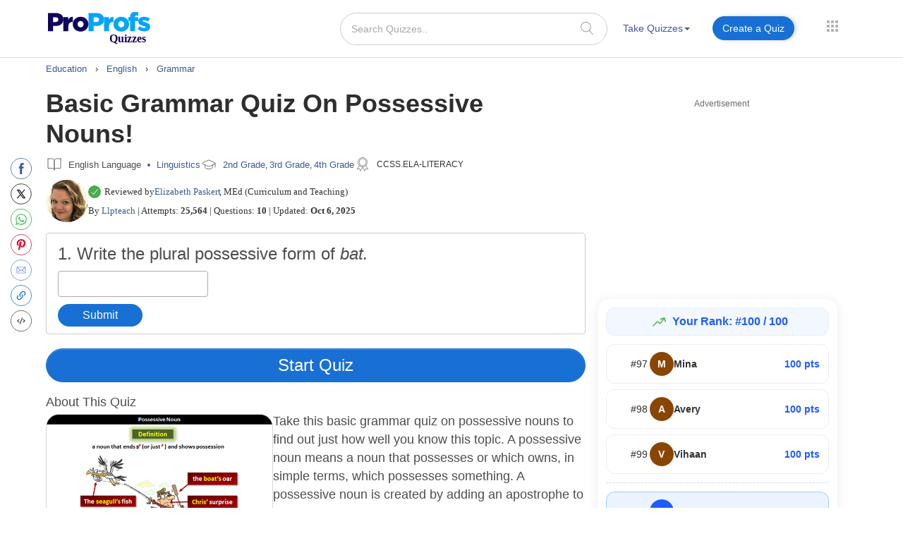

--- FILE ---
content_type: text/html; charset=UTF-8
request_url: https://www.proprofs.com/quiz-school/story.php?title=possessive-nouns
body_size: 225755
content:
 

		
<!DOCTYPE html PUBLIC "-//W3C//DTD XHTML 1.0 Transitional//EN" "//www.w3.org/TR/xhtml1/DTD/xhtml1-transitional.dtd">
<html xmlns="//www.w3.org/1999/xhtml" lang="en">
	<head>
		<meta charset="utf-8">
		<title>Basic Grammar Quiz On Possessive Nouns! - Quiz & Trivia</title>
			
			
		<meta name="description" content="Take this basic grammar quiz on possessive nouns to find out just how well you know this topic. A possessive noun means a noun that possesses or which owns, in ..."/> 
    <!--<meta name="keywords" content="ProProfs quiz maker, create a quiz, online quiz, make your own quiz, quiz questions, test creator, quiz creator"/> -->
    <meta name="viewport" content="width=device-width, initial-scale=1, maximum-scale=1">
    <meta property="fb:app_id" content="318136301728140" />
       
    <meta http-equiv="X-UA-Compatible" content="IE=edge">
    <meta name="viewport" content="width=device-width, initial-scale=1">
		<script>(function(w,d,s,l,i){w[l]=w[l]||[];w[l].push({'gtm.start':
new Date().getTime(),event:'gtm.js'});var f=d.getElementsByTagName(s)[0],
j=d.createElement(s),dl=l!='dataLayer'?'&l='+l:'';j.async=true;j.src=
'https://www.googletagmanager.com/gtm.js?id='+i+dl;f.parentNode.insertBefore(j,f);
})(window,document,'script','dataLayer','GTM-D2VF');</script>
   <!-- <link href="/quiz-school/take_ssi/css/bootstrap.css" rel="stylesheet" type="text/css" > -->

   		<style>
	span#qm_save_question_btn\ frame_save {
    line-height: 20px;
    display: table;
    border: solid 1px #1870D5;
    padding: 7px 18px;
    color: #3b5998 !important;
    text-decoration: none;
    font-size: 14px;
    border-radius: 50px;
    font-weight: 400;
    background: #fff;
	cursor:pointer;
}
span#qm_save_question_btn\ frame_save:hover {
    background: #0A53A8;
    color: #fff !important;
}
	.lesson_container .container_lesson_wp .left-toc-wrapper ul li.active a::before {
    content: "";
    position: absolute;
    left: 0;
    top: 0;
    width: 4px;
    height: 100%;
    background-color: #1870D5;
    animation: slideDown 0.4s ease-out;
}
	.lesson_container .container_lesson_wp .left-toc-wrapper ul li .active a{color: #2e2e2e !important;font-weight: 600 !important;}
	.lesson_container ._new_design_social{left: -30px;}
.lesson_container .container.custom_container{
max-width: 1200px;
width: 100%;
}
.lesson_container .container_lesson_wp .left-toc-wrapper h2 {
    color: #2e2e2e;
    font-size: 20px !important;
    padding: 5px 0 5px 0px;
    font-weight: 600;
    margin: 0px;
}
.lesson_container .container_lesson_wp .left-toc-wrapper ul {
    padding-left: 0px;
}
.lesson_container .container_lesson_wp .left-toc-wrapper ul li {
    font-size: 16px;
    padding: 8px 5px 9px 10px;
    line-height: 24px;
    float: left;
    color: #1f77b2 !important;
    position: relative;
    font-weight: normal;
    transition: all 0.3s ease;
    margin: 0px;
    border-bottom: 0.5px solid #e5e5e5;
    list-style: none;
    width: 100%;
}

/* Scrollbar styling */
.lesson_container .container_lesson_wp .left-toc-wrapper::-webkit-scrollbar {
  width: 8px;
}

.lesson_container .container_lesson_wp .left-toc-wrapper::-webkit-scrollbar-track {
  background: #EEEEEE;
  border-radius: 20px;
}

.lesson_container .container_lesson_wp .left-toc-wrapper::-webkit-scrollbar-thumb {
  background:  #1870D5;
  border-radius: 20px;
}

.lesson_container .container_lesson_wp .left-toc-wrapper::-webkit-scrollbar-thumb:hover {
  background: #1870D5;
}


@media ( min-width: 768px ){
	.lesson_container .right-toc-wrapper {
    flex: 1;
    padding: 0px 30px;
}
.lesson_container .container_lesson_wp{display: flex;
        margin-right: -15px;
        margin-left: -15px;}
.lesson_container .left-toc-wrapper {
    width: 100%;
    max-width: 235px;
    position: sticky !important;
    top: 10px !important;
    max-height: calc(100vh - 120px);
    overflow-y: auto;
}
}
@media ( max-width: 1280px ){
	.lesson_container .content_body .left_main_content {
		padding-left:25px;
	}
}
		@media ( min-width: 1024px ){
			
			.lesson_container .content_body .left_main_content {
    padding-right: 0;
    width: calc(100% - 300px);
}
.lesson_container div#col-md-rads {
    width: 100%;
    max-width: 300px;
    padding: 0px;
}

			
			ul.questions-list li .questionN, .content_body .question_area ul.questions-list li .question-text{font-size: 20px !important;}
			li .questonnopt, li .opt_text{font-size: 18px !important;}
			body .content_body .question_body .m_quiz_desc p.question_text{font-size: 18px !important;}
			body .content_body .question_heading .question_excerpt{font-size: 18px !important; }
			.m_relatedtopics{font-size: 18px !important;}
			body .pop_title_a{font-size: 25px !important;}
			.pop_title_desc:not(.question_attempts){font-size: 16px !important;line-height: 22px;}
			.pop_title_desc.question_attempts {margin-top: 8px;}
			.pop_title_desc.question_attempts > br {display: none;}
			.more_topic_quizzes_btn a{font-size: 18px !important;}
		}
	</style>
		
	<style>
/*!
 * Bootstrap v3.3.6 (http://getbootstrap.com)
 * Copyright 2011-2015 Twitter, Inc.
 * Licensed under MIT (https://github.com/twbs/bootstrap/blob/master/LICENSE)
 *//*! normalize.css v3.0.3 | MIT License | github.com/necolas/normalize.css */.label,sub,sup{vertical-align:baseline}hr,img{border:0}body,figure{margin:0}.btn-group>.btn-group,.btn-toolbar .btn,.btn-toolbar .btn-group,.btn-toolbar .input-group,.col-xs-1,.col-xs-10,.col-xs-11,.col-xs-12,.col-xs-2,.col-xs-3,.col-xs-4,.col-xs-5,.col-xs-6,.col-xs-7,.col-xs-8,.col-xs-9,.dropdown-menu{float:left}.navbar-fixed-bottom .navbar-collapse,.navbar-fixed-top .navbar-collapse,.pre-scrollable{max-height:340px}html{font-family:sans-serif;-webkit-text-size-adjust:100%;-ms-text-size-adjust:100%}article,aside,details,figcaption,figure,footer,header,hgroup,main,menu,nav,section,summary{display:block}audio,canvas,progress,video{display:inline-block;vertical-align:baseline}audio:not([controls]){display:none;height:0}[hidden],template{display:none}a{background-color:transparent}a:active,a:hover{outline:0}b,optgroup,strong{font-weight:700}dfn{font-style:italic}h1{margin:.67em 0}mark{color:#000;background:#ff0}sub,sup{position:relative;font-size:75%;line-height:0}sup{top:-.5em}sub{bottom:-.25em}img{vertical-align:middle}svg:not(:root){overflow:hidden}hr{height:0;-webkit-box-sizing:content-box;-moz-box-sizing:content-box;box-sizing:content-box}pre,textarea{overflow:auto}code,kbd,pre,samp{font-size:1em}button,input,optgroup,select,textarea{margin:0;font:inherit;color:inherit}.glyphicon,address{font-style:normal}button{overflow:visible}button,select{text-transform:none}button,html input[type=button],input[type=reset],input[type=submit]{-webkit-appearance:button;cursor:pointer}button[disabled],html input[disabled]{cursor:default}button::-moz-focus-inner,input::-moz-focus-inner{padding:0;border:0}input[type=checkbox],input[type=radio]{-webkit-box-sizing:border-box;-moz-box-sizing:border-box;box-sizing:border-box;padding:0}input[type=number]::-webkit-inner-spin-button,input[type=number]::-webkit-outer-spin-button{height:auto}input[type=search]::-webkit-search-cancel-button,input[type=search]::-webkit-search-decoration{-webkit-appearance:none}table{border-spacing:0;border-collapse:collapse}td,th{padding:0}/*! Source: https://github.com/h5bp/html5-boilerplate/blob/master/src/css/main.css */@media print{blockquote,img,pre,tr{page-break-inside:avoid}*,:after,:before{color:#000!important;text-shadow:none!important;background:0 0!important;-webkit-box-shadow:none!important;box-shadow:none!important}a,a:visited{text-decoration:underline}a[href]:after{content:" (" attr(href) ")"}abbr[title]:after{content:" (" attr(title) ")"}a[href^="javascript:"]:after,a[href^="#"]:after{content:""}blockquote,pre{border:1px solid #999}thead{display:table-header-group}img{max-width:100%!important}h2,h3,p{orphans:3;widows:3}h2,h3{page-break-after:avoid}.navbar{display:none}.btn>.caret,.dropup>.btn>.caret{border-top-color:#000!important}.label{border:1px solid #000}.table{border-collapse:collapse!important}.table td,.table th{background-color:#fff!important}.table-bordered td,.table-bordered th{border:1px solid #ddd!important}}.dropdown-menu,.modal-content{-webkit-background-clip:padding-box}.btn,.btn-danger.active,.btn-danger:active,.btn-default.active,.btn-default:active,.btn-info.active,.btn-info:active,.btn-primary.active,.btn-primary:active,.btn-warning.active,.btn-warning:active,.btn.active,.btn:active,.dropdown-menu>.disabled>a:focus,.dropdown-menu>.disabled>a:hover,.form-control,.navbar-toggle,.open>.dropdown-toggle.btn-danger,.open>.dropdown-toggle.btn-default,.open>.dropdown-toggle.btn-info,.open>.dropdown-toggle.btn-primary,.open>.dropdown-toggle.btn-warning{background-image:none}.img-thumbnail,body{background-color:#fff}@font-face{font-family:'Glyphicons Halflings';src:url(../fonts/glyphicons-halflings-regular.eot);src:url(../fonts/glyphicons-halflings-regular.eot?#iefix) format('embedded-opentype'),url(../fonts/glyphicons-halflings-regular.woff2) format('woff2'),url(../fonts/glyphicons-halflings-regular.woff) format('woff'),url(../fonts/glyphicons-halflings-regular.ttf) format('truetype'),url(../fonts/glyphicons-halflings-regular.svg#glyphicons_halflingsregular) format('svg'); font-display: swap;}.glyphicon{position:relative;top:1px;display:inline-block;font-family:'Glyphicons Halflings';font-weight:400;line-height:1;-webkit-font-smoothing:antialiased;-moz-osx-font-smoothing:grayscale}.glyphicon-asterisk:before{content:"\002a"}.glyphicon-plus:before{content:"\002b"}.glyphicon-eur:before,.glyphicon-euro:before{content:"\20ac"}.glyphicon-minus:before{content:"\2212"}.glyphicon-cloud:before{content:"\2601"}.glyphicon-envelope:before{content:"\2709"}.glyphicon-pencil:before{content:"\270f"}.glyphicon-glass:before{content:"\e001"}.glyphicon-music:before{content:"\e002"}.glyphicon-search:before{content:"\e003"}.glyphicon-heart:before{content:"\e005"}.glyphicon-star:before{content:"\e006"}.glyphicon-star-empty:before{content:"\e007"}.glyphicon-user:before{content:"\e008"}.glyphicon-film:before{content:"\e009"}.glyphicon-th-large:before{content:"\e010"}.glyphicon-th:before{content:"\e011"}.glyphicon-th-list:before{content:"\e012"}.glyphicon-ok:before{content:"\e013"}.glyphicon-remove:before{content:"\e014"}.glyphicon-zoom-in:before{content:"\e015"}.glyphicon-zoom-out:before{content:"\e016"}.glyphicon-off:before{content:"\e017"}.glyphicon-signal:before{content:"\e018"}.glyphicon-cog:before{content:"\e019"}.glyphicon-trash:before{content:"\e020"}.glyphicon-home:before{content:"\e021"}.glyphicon-file:before{content:"\e022"}.glyphicon-time:before{content:"\e023"}.glyphicon-road:before{content:"\e024"}.glyphicon-download-alt:before{content:"\e025"}.glyphicon-download:before{content:"\e026"}.glyphicon-upload:before{content:"\e027"}.glyphicon-inbox:before{content:"\e028"}.glyphicon-play-circle:before{content:"\e029"}.glyphicon-repeat:before{content:"\e030"}.glyphicon-refresh:before{content:"\e031"}.glyphicon-list-alt:before{content:"\e032"}.glyphicon-lock:before{content:"\e033"}.glyphicon-flag:before{content:"\e034"}.glyphicon-headphones:before{content:"\e035"}.glyphicon-volume-off:before{content:"\e036"}.glyphicon-volume-down:before{content:"\e037"}.glyphicon-volume-up:before{content:"\e038"}.glyphicon-qrcode:before{content:"\e039"}.glyphicon-barcode:before{content:"\e040"}.glyphicon-tag:before{content:"\e041"}.glyphicon-tags:before{content:"\e042"}.glyphicon-book:before{content:"\e043"}.glyphicon-bookmark:before{content:"\e044"}.glyphicon-print:before{content:"\e045"}.glyphicon-camera:before{content:"\e046"}.glyphicon-font:before{content:"\e047"}.glyphicon-bold:before{content:"\e048"}.glyphicon-italic:before{content:"\e049"}.glyphicon-text-height:before{content:"\e050"}.glyphicon-text-width:before{content:"\e051"}.glyphicon-align-left:before{content:"\e052"}.glyphicon-align-center:before{content:"\e053"}.glyphicon-align-right:before{content:"\e054"}.glyphicon-align-justify:before{content:"\e055"}.glyphicon-list:before{content:"\e056"}.glyphicon-indent-left:before{content:"\e057"}.glyphicon-indent-right:before{content:"\e058"}.glyphicon-facetime-video:before{content:"\e059"}.glyphicon-picture:before{content:"\e060"}.glyphicon-map-marker:before{content:"\e062"}.glyphicon-adjust:before{content:"\e063"}.glyphicon-tint:before{content:"\e064"}.glyphicon-edit:before{content:"\e065"}.glyphicon-share:before{content:"\e066"}.glyphicon-check:before{content:"\e067"}.glyphicon-move:before{content:"\e068"}.glyphicon-step-backward:before{content:"\e069"}.glyphicon-fast-backward:before{content:"\e070"}.glyphicon-backward:before{content:"\e071"}.glyphicon-play:before{content:"\e072"}.glyphicon-pause:before{content:"\e073"}.glyphicon-stop:before{content:"\e074"}.glyphicon-forward:before{content:"\e075"}.glyphicon-fast-forward:before{content:"\e076"}.glyphicon-step-forward:before{content:"\e077"}.glyphicon-eject:before{content:"\e078"}.glyphicon-chevron-left:before{content:"\e079"}.glyphicon-chevron-right:before{content:"\e080"}.glyphicon-plus-sign:before{content:"\e081"}.glyphicon-minus-sign:before{content:"\e082"}.glyphicon-remove-sign:before{content:"\e083"}.glyphicon-ok-sign:before{content:"\e084"}.glyphicon-question-sign:before{content:"\e085"}.glyphicon-info-sign:before{content:"\e086"}.glyphicon-screenshot:before{content:"\e087"}.glyphicon-remove-circle:before{content:"\e088"}.glyphicon-ok-circle:before{content:"\e089"}.glyphicon-ban-circle:before{content:"\e090"}.glyphicon-arrow-left:before{content:"\e091"}.glyphicon-arrow-right:before{content:"\e092"}.glyphicon-arrow-up:before{content:"\e093"}.glyphicon-arrow-down:before{content:"\e094"}.glyphicon-share-alt:before{content:"\e095"}.glyphicon-resize-full:before{content:"\e096"}.glyphicon-resize-small:before{content:"\e097"}.glyphicon-exclamation-sign:before{content:"\e101"}.glyphicon-gift:before{content:"\e102"}.glyphicon-leaf:before{content:"\e103"}.glyphicon-fire:before{content:"\e104"}.glyphicon-eye-open:before{content:"\e105"}.glyphicon-eye-close:before{content:"\e106"}.glyphicon-warning-sign:before{content:"\e107"}.glyphicon-plane:before{content:"\e108"}.glyphicon-calendar:before{content:"\e109"}.glyphicon-random:before{content:"\e110"}.glyphicon-comment:before{content:"\e111"}.glyphicon-magnet:before{content:"\e112"}.glyphicon-chevron-up:before{content:"\e113"}.glyphicon-chevron-down:before{content:"\e114"}.glyphicon-retweet:before{content:"\e115"}.glyphicon-shopping-cart:before{content:"\e116"}.glyphicon-folder-close:before{content:"\e117"}.glyphicon-folder-open:before{content:"\e118"}.glyphicon-resize-vertical:before{content:"\e119"}.glyphicon-resize-horizontal:before{content:"\e120"}.glyphicon-hdd:before{content:"\e121"}.glyphicon-bullhorn:before{content:"\e122"}.glyphicon-bell:before{content:"\e123"}.glyphicon-certificate:before{content:"\e124"}.glyphicon-thumbs-up:before{content:"\e125"}.glyphicon-thumbs-down:before{content:"\e126"}.glyphicon-hand-right:before{content:"\e127"}.glyphicon-hand-left:before{content:"\e128"}.glyphicon-hand-up:before{content:"\e129"}.glyphicon-hand-down:before{content:"\e130"}.glyphicon-circle-arrow-right:before{content:"\e131"}.glyphicon-circle-arrow-left:before{content:"\e132"}.glyphicon-circle-arrow-up:before{content:"\e133"}.glyphicon-circle-arrow-down:before{content:"\e134"}.glyphicon-globe:before{content:"\e135"}.glyphicon-wrench:before{content:"\e136"}.glyphicon-tasks:before{content:"\e137"}.glyphicon-filter:before{content:"\e138"}.glyphicon-briefcase:before{content:"\e139"}.glyphicon-fullscreen:before{content:"\e140"}.glyphicon-dashboard:before{content:"\e141"}.glyphicon-paperclip:before{content:"\e142"}.glyphicon-heart-empty:before{content:"\e143"}.glyphicon-link:before{content:"\e144"}.glyphicon-phone:before{content:"\e145"}.glyphicon-pushpin:before{content:"\e146"}.glyphicon-usd:before{content:"\e148"}.glyphicon-gbp:before{content:"\e149"}.glyphicon-sort:before{content:"\e150"}.glyphicon-sort-by-alphabet:before{content:"\e151"}.glyphicon-sort-by-alphabet-alt:before{content:"\e152"}.glyphicon-sort-by-order:before{content:"\e153"}.glyphicon-sort-by-order-alt:before{content:"\e154"}.glyphicon-sort-by-attributes:before{content:"\e155"}.glyphicon-sort-by-attributes-alt:before{content:"\e156"}.glyphicon-unchecked:before{content:"\e157"}.glyphicon-expand:before{content:"\e158"}.glyphicon-collapse-down:before{content:"\e159"}.glyphicon-collapse-up:before{content:"\e160"}.glyphicon-log-in:before{content:"\e161"}.glyphicon-flash:before{content:"\e162"}.glyphicon-log-out:before{content:"\e163"}.glyphicon-new-window:before{content:"\e164"}.glyphicon-record:before{content:"\e165"}.glyphicon-save:before{content:"\e166"}.glyphicon-open:before{content:"\e167"}.glyphicon-saved:before{content:"\e168"}.glyphicon-import:before{content:"\e169"}.glyphicon-export:before{content:"\e170"}.glyphicon-send:before{content:"\e171"}.glyphicon-floppy-disk:before{content:"\e172"}.glyphicon-floppy-saved:before{content:"\e173"}.glyphicon-floppy-remove:before{content:"\e174"}.glyphicon-floppy-save:before{content:"\e175"}.glyphicon-floppy-open:before{content:"\e176"}.glyphicon-credit-card:before{content:"\e177"}.glyphicon-transfer:before{content:"\e178"}.glyphicon-cutlery:before{content:"\e179"}.glyphicon-header:before{content:"\e180"}.glyphicon-compressed:before{content:"\e181"}.glyphicon-earphone:before{content:"\e182"}.glyphicon-phone-alt:before{content:"\e183"}.glyphicon-tower:before{content:"\e184"}.glyphicon-stats:before{content:"\e185"}.glyphicon-sd-video:before{content:"\e186"}.glyphicon-hd-video:before{content:"\e187"}.glyphicon-subtitles:before{content:"\e188"}.glyphicon-sound-stereo:before{content:"\e189"}.glyphicon-sound-dolby:before{content:"\e190"}.glyphicon-sound-5-1:before{content:"\e191"}.glyphicon-sound-6-1:before{content:"\e192"}.glyphicon-sound-7-1:before{content:"\e193"}.glyphicon-copyright-mark:before{content:"\e194"}.glyphicon-registration-mark:before{content:"\e195"}.glyphicon-cloud-download:before{content:"\e197"}.glyphicon-cloud-upload:before{content:"\e198"}.glyphicon-tree-conifer:before{content:"\e199"}.glyphicon-tree-deciduous:before{content:"\e200"}.glyphicon-cd:before{content:"\e201"}.glyphicon-save-file:before{content:"\e202"}.glyphicon-open-file:before{content:"\e203"}.glyphicon-level-up:before{content:"\e204"}.glyphicon-copy:before{content:"\e205"}.glyphicon-paste:before{content:"\e206"}.glyphicon-alert:before{content:"\e209"}.glyphicon-equalizer:before{content:"\e210"}.glyphicon-king:before{content:"\e211"}.glyphicon-queen:before{content:"\e212"}.glyphicon-pawn:before{content:"\e213"}.glyphicon-bishop:before{content:"\e214"}.glyphicon-knight:before{content:"\e215"}.glyphicon-baby-formula:before{content:"\e216"}.glyphicon-tent:before{content:"\26fa"}.glyphicon-blackboard:before{content:"\e218"}.glyphicon-bed:before{content:"\e219"}.glyphicon-apple:before{content:"\f8ff"}.glyphicon-erase:before{content:"\e221"}.glyphicon-hourglass:before{content:"\231b"}.glyphicon-lamp:before{content:"\e223"}.glyphicon-duplicate:before{content:"\e224"}.glyphicon-piggy-bank:before{content:"\e225"}.glyphicon-scissors:before{content:"\e226"}.glyphicon-bitcoin:before,.glyphicon-btc:before,.glyphicon-xbt:before{content:"\e227"}.glyphicon-jpy:before,.glyphicon-yen:before{content:"\00a5"}.glyphicon-rub:before,.glyphicon-ruble:before{content:"\20bd"}.glyphicon-scale:before{content:"\e230"}.glyphicon-ice-lolly:before{content:"\e231"}.glyphicon-ice-lolly-tasted:before{content:"\e232"}.glyphicon-education:before{content:"\e233"}.glyphicon-option-horizontal:before{content:"\e234"}.glyphicon-option-vertical:before{content:"\e235"}.glyphicon-menu-hamburger:before{content:"\e236"}.glyphicon-modal-window:before{content:"\e237"}.glyphicon-oil:before{content:"\e238"}.glyphicon-grain:before{content:"\e239"}.glyphicon-sunglasses:before{content:"\e240"}.glyphicon-text-size:before{content:"\e241"}.glyphicon-text-color:before{content:"\e242"}.glyphicon-text-background:before{content:"\e243"}.glyphicon-object-align-top:before{content:"\e244"}.glyphicon-object-align-bottom:before{content:"\e245"}.glyphicon-object-align-horizontal:before{content:"\e246"}.glyphicon-object-align-left:before{content:"\e247"}.glyphicon-object-align-vertical:before{content:"\e248"}.glyphicon-object-align-right:before{content:"\e249"}.glyphicon-triangle-right:before{content:"\e250"}.glyphicon-triangle-left:before{content:"\e251"}.glyphicon-triangle-bottom:before{content:"\e252"}.glyphicon-triangle-top:before{content:"\e253"}.glyphicon-console:before{content:"\e254"}.glyphicon-superscript:before{content:"\e255"}.glyphicon-subscript:before{content:"\e256"}.glyphicon-menu-left:before{content:"\e257"}.glyphicon-menu-right:before{content:"\e258"}.glyphicon-menu-down:before{content:"\e259"}.glyphicon-menu-up:before{content:"\e260"}*,:after,:before{-webkit-box-sizing:border-box;-moz-box-sizing:border-box;box-sizing:border-box}html{font-size:10px;-webkit-tap-highlight-color:transparent}body{font-family:"Helvetica Neue",Helvetica,Arial,sans-serif;font-size:14px;line-height:1.42857143;color:#333}button,input,select,textarea{font-family:inherit;font-size:inherit;line-height:inherit}a{color:#337ab7;text-decoration:none}a:focus,a:hover{color:#23527c;text-decoration:underline}a:focus{outline:dotted thin;outline:-webkit-focus-ring-color auto 5px;outline-offset:-2px}.carousel-inner>.item>a>img,.carousel-inner>.item>img,.img-responsive,.thumbnail a>img,.thumbnail>img{display:block;max-width:100%;height:auto}.img-rounded{border-radius:6px}.img-thumbnail{display:inline-block;max-width:100%;height:auto;padding:4px;line-height:1.42857143;border:1px solid #ddd;border-radius:4px;-webkit-transition:all .2s ease-in-out;-o-transition:all .2s ease-in-out;transition:all .2s ease-in-out}.img-circle{border-radius:50%}hr{margin-top:20px;margin-bottom:20px;border-top:1px solid #eee}.sr-only{position:absolute;width:1px;height:1px;padding:0;margin:-1px;overflow:hidden;clip:rect(0,0,0,0);border:0}.sr-only-focusable:active,.sr-only-focusable:focus{position:static;width:auto;height:auto;margin:0;overflow:visible;clip:auto}[role=button]{cursor:pointer}.h1,.h2,.h3,.h4,.h5,.h6,h1,h2,h3,h4,h5,h6{font-family:inherit;font-weight:500;line-height:1.1;color:inherit}.h1 .small,.h1 small,.h2 .small,.h2 small,.h3 .small,.h3 small,.h4 .small,.h4 small,.h5 .small,.h5 small,.h6 .small,.h6 small,h1 .small,h1 small,h2 .small,h2 small,h3 .small,h3 small,h4 .small,h4 small,h5 .small,h5 small,h6 .small,h6 small{font-weight:400;line-height:1;color:#777}.h1,.h2,.h3,h1,h2,h3{margin-top:20px;margin-bottom:10px}.h1 .small,.h1 small,.h2 .small,.h2 small,.h3 .small,.h3 small,h1 .small,h1 small,h2 .small,h2 small,h3 .small,h3 small{font-size:65%}.h4,.h5,.h6,h4,h5,h6{margin-top:10px;margin-bottom:10px}.h4 .small,.h4 small,.h5 .small,.h5 small,.h6 .small,.h6 small,h4 .small,h4 small,h5 .small,h5 small,h6 .small,h6 small{font-size:75%}.h1,h1{font-size:36px}.h2,h2{font-size:30px}.h3,h3{font-size:24px}.h4,h4{font-size:18px}.h5,h5{font-size:14px}.h6,h6{font-size:12px}p{margin:0 0 10px}.lead{margin-bottom:20px;font-size:16px;font-weight:300;line-height:1.4}dt,kbd kbd,label{font-weight:700}address,blockquote .small,blockquote footer,blockquote small,dd,dt,pre{line-height:1.42857143}@media (min-width:768px){.lead{font-size:21px}}.small,small{font-size:85%}.mark,mark{padding:.2em;background-color:#fcf8e3}.list-inline,.list-unstyled{padding-left:0;list-style:none}.text-left{text-align:left}.text-right{text-align:right}.text-center{text-align:center}.text-justify{text-align:justify}.text-nowrap{white-space:nowrap}.text-lowercase{text-transform:lowercase}.text-uppercase{text-transform:uppercase}.text-capitalize{text-transform:capitalize}.text-muted{color:#777}.text-primary{color:#337ab7}a.text-primary:focus,a.text-primary:hover{color:#286090}.text-success{color:#3c763d}a.text-success:focus,a.text-success:hover{color:#2b542c}.text-info{color:#31708f}a.text-info:focus,a.text-info:hover{color:#245269}.text-warning{color:#8a6d3b}a.text-warning:focus,a.text-warning:hover{color:#66512c}.text-danger{color:#a94442}a.text-danger:focus,a.text-danger:hover{color:#843534}.bg-primary{color:#fff;background-color:#337ab7}a.bg-primary:focus,a.bg-primary:hover{background-color:#286090}.bg-success{background-color:#dff0d8}a.bg-success:focus,a.bg-success:hover{background-color:#c1e2b3}.bg-info{background-color:#d9edf7}a.bg-info:focus,a.bg-info:hover{background-color:#afd9ee}.bg-warning{background-color:#fcf8e3}a.bg-warning:focus,a.bg-warning:hover{background-color:#f7ecb5}.bg-danger{background-color:#f2dede}a.bg-danger:focus,a.bg-danger:hover{background-color:#e4b9b9}pre code,table{background-color:transparent}.page-header{padding-bottom:9px;margin:40px 0 20px;border-bottom:1px solid #eee}dl,ol,ul{margin-top:0}blockquote ol:last-child,blockquote p:last-child,blockquote ul:last-child,ol ol,ol ul,ul ol,ul ul{margin-bottom:0}address,dl{margin-bottom:20px}ol,ul{margin-bottom:10px}.list-inline{margin-left:-5px}.list-inline>li{display:inline-block;padding-right:5px;padding-left:5px}dd{margin-left:0}@media (min-width:768px){.dl-horizontal dt{float:left;width:160px;overflow:hidden;clear:left;text-align:right;text-overflow:ellipsis;white-space:nowrap}.dl-horizontal dd{margin-left:180px}.container{width:750px}}abbr[data-original-title],abbr[title]{cursor:help;border-bottom:1px dotted #777}.initialism{font-size:90%;text-transform:uppercase}blockquote{padding:10px 20px;margin:0 0 20px;font-size:17.5px;border-left:5px solid #eee}blockquote .small,blockquote footer,blockquote small{display:block;font-size:80%;color:#777}legend,pre{display:block;color:#333}blockquote .small:before,blockquote footer:before,blockquote small:before{content:'\2014 \00A0'}.blockquote-reverse,blockquote.pull-right{padding-right:15px;padding-left:0;text-align:right;border-right:5px solid #eee;border-left:0}code,kbd{padding:2px 4px;font-size:90%}caption,th{text-align:left}.blockquote-reverse .small:before,.blockquote-reverse footer:before,.blockquote-reverse small:before,blockquote.pull-right .small:before,blockquote.pull-right footer:before,blockquote.pull-right small:before{content:''}.blockquote-reverse .small:after,.blockquote-reverse footer:after,.blockquote-reverse small:after,blockquote.pull-right .small:after,blockquote.pull-right footer:after,blockquote.pull-right small:after{content:'\00A0 \2014'}code,kbd,pre,samp{font-family:Menlo,Monaco,Consolas,"Courier New",monospace}code{color:#c7254e;background-color:#f9f2f4;border-radius:4px}kbd{color:#fff;background-color:#333;border-radius:3px;-webkit-box-shadow:inset 0 -1px 0 rgba(0,0,0,.25);box-shadow:inset 0 -1px 0 rgba(0,0,0,.25)}kbd kbd{padding:0;font-size:100%;-webkit-box-shadow:none;box-shadow:none}pre{padding:9.5px;margin:0 0 10px;font-size:13px;word-break:break-all;word-wrap:break-word;background-color:#f5f5f5;border:1px solid #ccc;border-radius:4px}.container,.container-fluid{margin-right:auto;margin-left:auto}pre code{padding:0;font-size:inherit;color:inherit;white-space:pre-wrap;border-radius:0}.container,.container-fluid{padding-right:15px;padding-left:15px}.pre-scrollable{overflow-y:scroll}@media (min-width:992px){.container{width:970px}}@media (min-width:1200px){/* .container{width:1170px} */}.row{margin-right:-15px;margin-left:-15px}.col-lg-1,.col-lg-10,.col-lg-11,.col-lg-12,.col-lg-2,.col-lg-3,.col-lg-4,.col-lg-5,.col-lg-6,.col-lg-7,.col-lg-8,.col-lg-9,.col-md-1,.col-md-10,.col-md-11,.col-md-12,.col-md-2,.col-md-3,.col-md-4,.col-md-5,.col-md-6,.col-md-7,.col-md-8,.col-md-9,.col-sm-1,.col-sm-10,.col-sm-11,.col-sm-12,.col-sm-2,.col-sm-3,.col-sm-4,.col-sm-5,.col-sm-6,.col-sm-7,.col-sm-8,.col-sm-9,.col-xs-1,.col-xs-10,.col-xs-11,.col-xs-12,.col-xs-2,.col-xs-3,.col-xs-4,.col-xs-5,.col-xs-6,.col-xs-7,.col-xs-8,.col-xs-9{position:relative;min-height:1px;padding-right:15px;padding-left:15px}.col-xs-12{width:100%}.col-xs-11{width:91.66666667%}.col-xs-10{width:83.33333333%}.col-xs-9{width:75%}.col-xs-8{width:66.66666667%}.col-xs-7{width:58.33333333%}.col-xs-6{width:50%}.col-xs-5{width:41.66666667%}.col-xs-4{width:33.33333333%}.col-xs-3{width:25%}.col-xs-2{width:16.66666667%}.col-xs-1{width:8.33333333%}.col-xs-pull-12{right:100%}.col-xs-pull-11{right:91.66666667%}.col-xs-pull-10{right:83.33333333%}.col-xs-pull-9{right:75%}.col-xs-pull-8{right:66.66666667%}.col-xs-pull-7{right:58.33333333%}.col-xs-pull-6{right:50%}.col-xs-pull-5{right:41.66666667%}.col-xs-pull-4{right:33.33333333%}.col-xs-pull-3{right:25%}.col-xs-pull-2{right:16.66666667%}.col-xs-pull-1{right:8.33333333%}.col-xs-pull-0{right:auto}.col-xs-push-12{left:100%}.col-xs-push-11{left:91.66666667%}.col-xs-push-10{left:83.33333333%}.col-xs-push-9{left:75%}.col-xs-push-8{left:66.66666667%}.col-xs-push-7{left:58.33333333%}.col-xs-push-6{left:50%}.col-xs-push-5{left:41.66666667%}.col-xs-push-4{left:33.33333333%}.col-xs-push-3{left:25%}.col-xs-push-2{left:16.66666667%}.col-xs-push-1{left:8.33333333%}.col-xs-push-0{left:auto}.col-xs-offset-12{margin-left:100%}.col-xs-offset-11{margin-left:91.66666667%}.col-xs-offset-10{margin-left:83.33333333%}.col-xs-offset-9{margin-left:75%}.col-xs-offset-8{margin-left:66.66666667%}.col-xs-offset-7{margin-left:58.33333333%}.col-xs-offset-6{margin-left:50%}.col-xs-offset-5{margin-left:41.66666667%}.col-xs-offset-4{margin-left:33.33333333%}.col-xs-offset-3{margin-left:25%}.col-xs-offset-2{margin-left:16.66666667%}.col-xs-offset-1{margin-left:8.33333333%}.col-xs-offset-0{margin-left:0}@media (min-width:768px){.col-sm-1,.col-sm-10,.col-sm-11,.col-sm-12,.col-sm-2,.col-sm-3,.col-sm-4,.col-sm-5,.col-sm-6,.col-sm-7,.col-sm-8,.col-sm-9{float:left}.col-sm-12{width:100%}.col-sm-11{width:91.66666667%}.col-sm-10{width:83.33333333%}.col-sm-9{width:75%}.col-sm-8{width:66.66666667%}.col-sm-7{width:58.33333333%}.col-sm-6{width:50%}.col-sm-5{width:41.66666667%}.col-sm-4{width:33.33333333%}.col-sm-3{width:25%}.col-sm-2{width:16.66666667%}.col-sm-1{width:8.33333333%}.col-sm-pull-12{right:100%}.col-sm-pull-11{right:91.66666667%}.col-sm-pull-10{right:83.33333333%}.col-sm-pull-9{right:75%}.col-sm-pull-8{right:66.66666667%}.col-sm-pull-7{right:58.33333333%}.col-sm-pull-6{right:50%}.col-sm-pull-5{right:41.66666667%}.col-sm-pull-4{right:33.33333333%}.col-sm-pull-3{right:25%}.col-sm-pull-2{right:16.66666667%}.col-sm-pull-1{right:8.33333333%}.col-sm-pull-0{right:auto}.col-sm-push-12{left:100%}.col-sm-push-11{left:91.66666667%}.col-sm-push-10{left:83.33333333%}.col-sm-push-9{left:75%}.col-sm-push-8{left:66.66666667%}.col-sm-push-7{left:58.33333333%}.col-sm-push-6{left:50%}.col-sm-push-5{left:41.66666667%}.col-sm-push-4{left:33.33333333%}.col-sm-push-3{left:25%}.col-sm-push-2{left:16.66666667%}.col-sm-push-1{left:8.33333333%}.col-sm-push-0{left:auto}.col-sm-offset-12{margin-left:100%}.col-sm-offset-11{margin-left:91.66666667%}.col-sm-offset-10{margin-left:83.33333333%}.col-sm-offset-9{margin-left:75%}.col-sm-offset-8{margin-left:66.66666667%}.col-sm-offset-7{margin-left:58.33333333%}.col-sm-offset-6{margin-left:50%}.col-sm-offset-5{margin-left:41.66666667%}.col-sm-offset-4{margin-left:33.33333333%}.col-sm-offset-3{margin-left:25%}.col-sm-offset-2{margin-left:16.66666667%}.col-sm-offset-1{margin-left:8.33333333%}.col-sm-offset-0{margin-left:0}}@media (min-width:992px){.col-md-1,.col-md-10,.col-md-11,.col-md-12,.col-md-2,.col-md-3,.col-md-4,.col-md-5,.col-md-6,.col-md-7,.col-md-8,.col-md-9{float:left}.col-md-12{width:100%}.col-md-11{width:91.66666667%}.col-md-10{width:83.33333333%}.col-md-9{width:75%}.col-md-8{width:66.66666667%}.col-md-7{width:58.33333333%}.col-md-6{width:50%}.col-md-5{width:41.66666667%}.col-md-4{width:33.33333333%}.col-md-3{width:25%}.col-md-2{width:16.66666667%}.col-md-1{width:8.33333333%}.col-md-pull-12{right:100%}.col-md-pull-11{right:91.66666667%}.col-md-pull-10{right:83.33333333%}.col-md-pull-9{right:75%}.col-md-pull-8{right:66.66666667%}.col-md-pull-7{right:58.33333333%}.col-md-pull-6{right:50%}.col-md-pull-5{right:41.66666667%}.col-md-pull-4{right:33.33333333%}.col-md-pull-3{right:25%}.col-md-pull-2{right:16.66666667%}.col-md-pull-1{right:8.33333333%}.col-md-pull-0{right:auto}.col-md-push-12{left:100%}.col-md-push-11{left:91.66666667%}.col-md-push-10{left:83.33333333%}.col-md-push-9{left:75%}.col-md-push-8{left:66.66666667%}.col-md-push-7{left:58.33333333%}.col-md-push-6{left:50%}.col-md-push-5{left:41.66666667%}.col-md-push-4{left:33.33333333%}.col-md-push-3{left:25%}.col-md-push-2{left:16.66666667%}.col-md-push-1{left:8.33333333%}.col-md-push-0{left:auto}.col-md-offset-12{margin-left:100%}.col-md-offset-11{margin-left:91.66666667%}.col-md-offset-10{margin-left:83.33333333%}.col-md-offset-9{margin-left:75%}.col-md-offset-8{margin-left:66.66666667%}.col-md-offset-7{margin-left:58.33333333%}.col-md-offset-6{margin-left:50%}.col-md-offset-5{margin-left:41.66666667%}.col-md-offset-4{margin-left:33.33333333%}.col-md-offset-3{margin-left:25%}.col-md-offset-2{margin-left:16.66666667%}.col-md-offset-1{margin-left:8.33333333%}.col-md-offset-0{margin-left:0}}@media (min-width:1200px){.col-lg-1,.col-lg-10,.col-lg-11,.col-lg-12,.col-lg-2,.col-lg-3,.col-lg-4,.col-lg-5,.col-lg-6,.col-lg-7,.col-lg-8,.col-lg-9{float:left}.col-lg-12{width:100%}.col-lg-11{width:91.66666667%}.col-lg-10{width:83.33333333%}.col-lg-9{width:75%}.col-lg-8{width:66.66666667%}.col-lg-7{width:58.33333333%}.col-lg-6{width:50%}.col-lg-5{width:41.66666667%}.col-lg-4{width:33.33333333%}.col-lg-3{width:25%}.col-lg-2{width:16.66666667%}.col-lg-1{width:8.33333333%}.col-lg-pull-12{right:100%}.col-lg-pull-11{right:91.66666667%}.col-lg-pull-10{right:83.33333333%}.col-lg-pull-9{right:75%}.col-lg-pull-8{right:66.66666667%}.col-lg-pull-7{right:58.33333333%}.col-lg-pull-6{right:50%}.col-lg-pull-5{right:41.66666667%}.col-lg-pull-4{right:33.33333333%}.col-lg-pull-3{right:25%}.col-lg-pull-2{right:16.66666667%}.col-lg-pull-1{right:8.33333333%}.col-lg-pull-0{right:auto}.col-lg-push-12{left:100%}.col-lg-push-11{left:91.66666667%}.col-lg-push-10{left:83.33333333%}.col-lg-push-9{left:75%}.col-lg-push-8{left:66.66666667%}.col-lg-push-7{left:58.33333333%}.col-lg-push-6{left:50%}.col-lg-push-5{left:41.66666667%}.col-lg-push-4{left:33.33333333%}.col-lg-push-3{left:25%}.col-lg-push-2{left:16.66666667%}.col-lg-push-1{left:8.33333333%}.col-lg-push-0{left:auto}.col-lg-offset-12{margin-left:100%}.col-lg-offset-11{margin-left:91.66666667%}.col-lg-offset-10{margin-left:83.33333333%}.col-lg-offset-9{margin-left:75%}.col-lg-offset-8{margin-left:66.66666667%}.col-lg-offset-7{margin-left:58.33333333%}.col-lg-offset-6{margin-left:50%}.col-lg-offset-5{margin-left:41.66666667%}.col-lg-offset-4{margin-left:33.33333333%}.col-lg-offset-3{margin-left:25%}.col-lg-offset-2{margin-left:16.66666667%}.col-lg-offset-1{margin-left:8.33333333%}.col-lg-offset-0{margin-left:0}}caption{padding-top:8px;padding-bottom:8px;color:#777}.table{width:100%;max-width:100%;margin-bottom:20px}.table>tbody>tr>td,.table>tbody>tr>th,.table>tfoot>tr>td,.table>tfoot>tr>th,.table>thead>tr>td,.table>thead>tr>th{padding:8px;line-height:1.42857143;vertical-align:top;border-top:1px solid #ddd}.table>thead>tr>th{vertical-align:bottom;border-bottom:2px solid #ddd}.table>caption+thead>tr:first-child>td,.table>caption+thead>tr:first-child>th,.table>colgroup+thead>tr:first-child>td,.table>colgroup+thead>tr:first-child>th,.table>thead:first-child>tr:first-child>td,.table>thead:first-child>tr:first-child>th{border-top:0}.table>tbody+tbody{border-top:2px solid #ddd}.table .table{background-color:#fff}.table-condensed>tbody>tr>td,.table-condensed>tbody>tr>th,.table-condensed>tfoot>tr>td,.table-condensed>tfoot>tr>th,.table-condensed>thead>tr>td,.table-condensed>thead>tr>th{padding:5px}.table-bordered,.table-bordered>tbody>tr>td,.table-bordered>tbody>tr>th,.table-bordered>tfoot>tr>td,.table-bordered>tfoot>tr>th,.table-bordered>thead>tr>td,.table-bordered>thead>tr>th{border:1px solid #ddd}.table-bordered>thead>tr>td,.table-bordered>thead>tr>th{border-bottom-width:2px}.table-striped>tbody>tr:nth-of-type(odd){background-color:#f9f9f9}.table-hover>tbody>tr:hover,.table>tbody>tr.active>td,.table>tbody>tr.active>th,.table>tbody>tr>td.active,.table>tbody>tr>th.active,.table>tfoot>tr.active>td,.table>tfoot>tr.active>th,.table>tfoot>tr>td.active,.table>tfoot>tr>th.active,.table>thead>tr.active>td,.table>thead>tr.active>th,.table>thead>tr>td.active,.table>thead>tr>th.active{background-color:#f5f5f5}table col[class*=col-]{position:static;display:table-column;float:none}table td[class*=col-],table th[class*=col-]{position:static;display:table-cell;float:none}.table-hover>tbody>tr.active:hover>td,.table-hover>tbody>tr.active:hover>th,.table-hover>tbody>tr:hover>.active,.table-hover>tbody>tr>td.active:hover,.table-hover>tbody>tr>th.active:hover{background-color:#e8e8e8}.table>tbody>tr.success>td,.table>tbody>tr.success>th,.table>tbody>tr>td.success,.table>tbody>tr>th.success,.table>tfoot>tr.success>td,.table>tfoot>tr.success>th,.table>tfoot>tr>td.success,.table>tfoot>tr>th.success,.table>thead>tr.success>td,.table>thead>tr.success>th,.table>thead>tr>td.success,.table>thead>tr>th.success{background-color:#dff0d8}.table-hover>tbody>tr.success:hover>td,.table-hover>tbody>tr.success:hover>th,.table-hover>tbody>tr:hover>.success,.table-hover>tbody>tr>td.success:hover,.table-hover>tbody>tr>th.success:hover{background-color:#d0e9c6}.table>tbody>tr.info>td,.table>tbody>tr.info>th,.table>tbody>tr>td.info,.table>tbody>tr>th.info,.table>tfoot>tr.info>td,.table>tfoot>tr.info>th,.table>tfoot>tr>td.info,.table>tfoot>tr>th.info,.table>thead>tr.info>td,.table>thead>tr.info>th,.table>thead>tr>td.info,.table>thead>tr>th.info{background-color:#d9edf7}.table-hover>tbody>tr.info:hover>td,.table-hover>tbody>tr.info:hover>th,.table-hover>tbody>tr:hover>.info,.table-hover>tbody>tr>td.info:hover,.table-hover>tbody>tr>th.info:hover{background-color:#c4e3f3}.table>tbody>tr.warning>td,.table>tbody>tr.warning>th,.table>tbody>tr>td.warning,.table>tbody>tr>th.warning,.table>tfoot>tr.warning>td,.table>tfoot>tr.warning>th,.table>tfoot>tr>td.warning,.table>tfoot>tr>th.warning,.table>thead>tr.warning>td,.table>thead>tr.warning>th,.table>thead>tr>td.warning,.table>thead>tr>th.warning{background-color:#fcf8e3}.table-hover>tbody>tr.warning:hover>td,.table-hover>tbody>tr.warning:hover>th,.table-hover>tbody>tr:hover>.warning,.table-hover>tbody>tr>td.warning:hover,.table-hover>tbody>tr>th.warning:hover{background-color:#faf2cc}.table>tbody>tr.danger>td,.table>tbody>tr.danger>th,.table>tbody>tr>td.danger,.table>tbody>tr>th.danger,.table>tfoot>tr.danger>td,.table>tfoot>tr.danger>th,.table>tfoot>tr>td.danger,.table>tfoot>tr>th.danger,.table>thead>tr.danger>td,.table>thead>tr.danger>th,.table>thead>tr>td.danger,.table>thead>tr>th.danger{background-color:#f2dede}.table-hover>tbody>tr.danger:hover>td,.table-hover>tbody>tr.danger:hover>th,.table-hover>tbody>tr:hover>.danger,.table-hover>tbody>tr>td.danger:hover,.table-hover>tbody>tr>th.danger:hover{background-color:#ebcccc}.table-responsive{min-height:.01%;overflow-x:auto}@media screen and (max-width:767px){.table-responsive{width:100%;margin-bottom:15px;overflow-y:hidden;-ms-overflow-style:-ms-autohiding-scrollbar;border:1px solid #ddd}.table-responsive>.table{margin-bottom:0}.table-responsive>.table>tbody>tr>td,.table-responsive>.table>tbody>tr>th,.table-responsive>.table>tfoot>tr>td,.table-responsive>.table>tfoot>tr>th,.table-responsive>.table>thead>tr>td,.table-responsive>.table>thead>tr>th{white-space:nowrap}.table-responsive>.table-bordered{border:0}.table-responsive>.table-bordered>tbody>tr>td:first-child,.table-responsive>.table-bordered>tbody>tr>th:first-child,.table-responsive>.table-bordered>tfoot>tr>td:first-child,.table-responsive>.table-bordered>tfoot>tr>th:first-child,.table-responsive>.table-bordered>thead>tr>td:first-child,.table-responsive>.table-bordered>thead>tr>th:first-child{border-left:0}.table-responsive>.table-bordered>tbody>tr>td:last-child,.table-responsive>.table-bordered>tbody>tr>th:last-child,.table-responsive>.table-bordered>tfoot>tr>td:last-child,.table-responsive>.table-bordered>tfoot>tr>th:last-child,.table-responsive>.table-bordered>thead>tr>td:last-child,.table-responsive>.table-bordered>thead>tr>th:last-child{border-right:0}.table-responsive>.table-bordered>tbody>tr:last-child>td,.table-responsive>.table-bordered>tbody>tr:last-child>th,.table-responsive>.table-bordered>tfoot>tr:last-child>td,.table-responsive>.table-bordered>tfoot>tr:last-child>th{border-bottom:0}}fieldset,legend{padding:0;border:0}fieldset{min-width:0;margin:0}legend{width:100%;margin-bottom:20px;font-size:21px;line-height:inherit;border-bottom:1px solid #e5e5e5}label{display:inline-block;max-width:100%;margin-bottom:5px}input[type=search]{-webkit-box-sizing:border-box;-moz-box-sizing:border-box;box-sizing:border-box;-webkit-appearance:none}input[type=checkbox],input[type=radio]{margin:4px 0 0;margin-top:1px\9;line-height:normal}.form-control,output{font-size:14px;line-height:1.42857143;color:#555;display:block}input[type=file]{display:block}input[type=range]{display:block;width:100%}select[multiple],select[size]{height:auto}input[type=file]:focus,input[type=checkbox]:focus,input[type=radio]:focus{outline:dotted thin;outline:-webkit-focus-ring-color auto 5px;outline-offset:-2px}output{padding-top:7px}.form-control{width:100%;height:34px;padding:6px 12px;background-color:#fff;border:1px solid #ccc;border-radius:4px;-webkit-box-shadow:inset 0 1px 1px rgba(0,0,0,.075);box-shadow:inset 0 1px 1px rgba(0,0,0,.075);-webkit-transition:border-color ease-in-out .15s,-webkit-box-shadow ease-in-out .15s;-o-transition:border-color ease-in-out .15s,box-shadow ease-in-out .15s;transition:border-color ease-in-out .15s,box-shadow ease-in-out .15s}.form-control:focus{border-color:#66afe9;outline:0;-webkit-box-shadow:inset 0 1px 1px rgba(0,0,0,.075),0 0 8px rgba(102,175,233,.6);box-shadow:inset 0 1px 1px rgba(0,0,0,.075),0 0 8px rgba(102,175,233,.6)}.form-control::-moz-placeholder{color:#999;opacity:1}.form-control:-ms-input-placeholder{color:#999}.form-control::-webkit-input-placeholder{color:#999}.has-success .checkbox,.has-success .checkbox-inline,.has-success .control-label,.has-success .form-control-feedback,.has-success .help-block,.has-success .radio,.has-success .radio-inline,.has-success.checkbox label,.has-success.checkbox-inline label,.has-success.radio label,.has-success.radio-inline label{color:#3c763d}.form-control::-ms-expand{background-color:transparent;border:0}.form-control[disabled],.form-control[readonly],fieldset[disabled] .form-control{background-color:#eee;opacity:1}.form-control[disabled],fieldset[disabled] .form-control{cursor:not-allowed}textarea.form-control{height:auto}@media screen and (-webkit-min-device-pixel-ratio:0){input[type=date].form-control,input[type=time].form-control,input[type=datetime-local].form-control,input[type=month].form-control{line-height:34px}.input-group-sm input[type=date],.input-group-sm input[type=time],.input-group-sm input[type=datetime-local],.input-group-sm input[type=month],input[type=date].input-sm,input[type=time].input-sm,input[type=datetime-local].input-sm,input[type=month].input-sm{line-height:30px}.input-group-lg input[type=date],.input-group-lg input[type=time],.input-group-lg input[type=datetime-local],.input-group-lg input[type=month],input[type=date].input-lg,input[type=time].input-lg,input[type=datetime-local].input-lg,input[type=month].input-lg{line-height:46px}}.form-group{margin-bottom:15px}.checkbox,.radio{position:relative;display:block;margin-top:0px;margin-bottom:0px}.checkbox label,.radio label{min-height:20px;padding-left:20px;margin-bottom:0;font-weight:400;cursor:pointer}.checkbox input[type=checkbox],.checkbox-inline input[type=checkbox],.radio input[type=radio],.radio-inline input[type=radio]{position:absolute;margin-top:4px\9;margin-left:-20px}.checkbox+.checkbox,.radio+.radio{margin-top:-5px}.checkbox-inline,.radio-inline{position:relative;display:inline-block;padding-left:20px;margin-bottom:0;font-weight:400;vertical-align:middle;cursor:pointer}.checkbox-inline+.checkbox-inline,.radio-inline+.radio-inline{margin-top:0;margin-left:10px}.checkbox-inline.disabled,.checkbox.disabled label,.radio-inline.disabled,.radio.disabled label,fieldset[disabled] .checkbox label,fieldset[disabled] .checkbox-inline,fieldset[disabled] .radio label,fieldset[disabled] .radio-inline,fieldset[disabled] input[type=checkbox],fieldset[disabled] input[type=radio],input[type=checkbox].disabled,input[type=checkbox][disabled],input[type=radio].disabled,input[type=radio][disabled]{cursor:not-allowed}.form-control-static{min-height:34px;padding-top:7px;padding-bottom:7px;margin-bottom:0}.form-control-static.input-lg,.form-control-static.input-sm{padding-right:0;padding-left:0}.form-group-sm .form-control,.input-sm{padding:5px 10px;border-radius:3px;font-size:12px}.input-sm{height:30px;line-height:1.5}select.input-sm{height:30px;line-height:30px}select[multiple].input-sm,textarea.input-sm{height:auto}.form-group-sm .form-control{height:30px;line-height:1.5}.form-group-lg .form-control,.input-lg{border-radius:6px;padding:10px 16px;font-size:18px}.form-group-sm select.form-control{height:30px;line-height:30px}.form-group-sm select[multiple].form-control,.form-group-sm textarea.form-control{height:auto}.form-group-sm .form-control-static{height:30px;min-height:32px;padding:6px 10px;font-size:12px;line-height:1.5}.input-lg{height:46px;line-height:1.3333333}select.input-lg{height:46px;line-height:46px}select[multiple].input-lg,textarea.input-lg{height:auto}.form-group-lg .form-control{height:46px;line-height:1.3333333}.form-group-lg select.form-control{height:46px;line-height:46px}.form-group-lg select[multiple].form-control,.form-group-lg textarea.form-control{height:auto}.form-group-lg .form-control-static{height:46px;min-height:38px;padding:11px 16px;font-size:18px;line-height:1.3333333}.has-feedback{position:relative}.has-feedback .form-control{padding-right:42.5px}.form-control-feedback{position:absolute;top:0;right:0;z-index:2;display:block;width:34px;height:34px;line-height:34px;text-align:center;pointer-events:none}.collapsing,.dropdown,.dropup{position:relative}.form-group-lg .form-control+.form-control-feedback,.input-group-lg+.form-control-feedback,.input-lg+.form-control-feedback{width:46px;height:46px;line-height:46px}.form-group-sm .form-control+.form-control-feedback,.input-group-sm+.form-control-feedback,.input-sm+.form-control-feedback{width:30px;height:30px;line-height:30px}.has-success .form-control{border-color:#3c763d;-webkit-box-shadow:inset 0 1px 1px rgba(0,0,0,.075);box-shadow:inset 0 1px 1px rgba(0,0,0,.075)}.has-success .form-control:focus{border-color:#2b542c;-webkit-box-shadow:inset 0 1px 1px rgba(0,0,0,.075),0 0 6px #67b168;box-shadow:inset 0 1px 1px rgba(0,0,0,.075),0 0 6px #67b168}.has-success .input-group-addon{color:#3c763d;background-color:#dff0d8;border-color:#3c763d}.has-warning .checkbox,.has-warning .checkbox-inline,.has-warning .control-label,.has-warning .form-control-feedback,.has-warning .help-block,.has-warning .radio,.has-warning .radio-inline,.has-warning.checkbox label,.has-warning.checkbox-inline label,.has-warning.radio label,.has-warning.radio-inline label{color:#8a6d3b}.has-warning .form-control{border-color:#8a6d3b;-webkit-box-shadow:inset 0 1px 1px rgba(0,0,0,.075);box-shadow:inset 0 1px 1px rgba(0,0,0,.075)}.has-warning .form-control:focus{border-color:#66512c;-webkit-box-shadow:inset 0 1px 1px rgba(0,0,0,.075),0 0 6px #c0a16b;box-shadow:inset 0 1px 1px rgba(0,0,0,.075),0 0 6px #c0a16b}.has-warning .input-group-addon{color:#8a6d3b;background-color:#fcf8e3;border-color:#8a6d3b}.has-error .checkbox,.has-error .checkbox-inline,.has-error .control-label,.has-error .form-control-feedback,.has-error .help-block,.has-error .radio,.has-error .radio-inline,.has-error.checkbox label,.has-error.checkbox-inline label,.has-error.radio label,.has-error.radio-inline label{color:#a94442}.has-error .form-control{border-color:#a94442;-webkit-box-shadow:inset 0 1px 1px rgba(0,0,0,.075);box-shadow:inset 0 1px 1px rgba(0,0,0,.075)}.has-error .form-control:focus{border-color:#843534;-webkit-box-shadow:inset 0 1px 1px rgba(0,0,0,.075),0 0 6px #ce8483;box-shadow:inset 0 1px 1px rgba(0,0,0,.075),0 0 6px #ce8483}.has-error .input-group-addon{color:#a94442;background-color:#f2dede;border-color:#a94442}.has-feedback label~.form-control-feedback{top:25px}.has-feedback label.sr-only~.form-control-feedback{top:0}.help-block{display:block;margin-top:5px;margin-bottom:10px;color:#737373}@media (min-width:768px){.form-inline .form-control-static,.form-inline .form-group{display:inline-block}.form-inline .control-label,.form-inline .form-group{margin-bottom:0;vertical-align:middle}.form-inline .form-control{display:inline-block;width:auto;vertical-align:middle}.form-inline .input-group{display:inline-table;vertical-align:middle}.form-inline .input-group .form-control,.form-inline .input-group .input-group-addon,.form-inline .input-group .input-group-btn{width:auto}.form-inline .input-group>.form-control{width:100%}.form-inline .checkbox,.form-inline .radio{display:inline-block;margin-top:0;margin-bottom:0;vertical-align:middle}.form-inline .checkbox label,.form-inline .radio label{padding-left:0}.form-inline .checkbox input[type=checkbox],.form-inline .radio input[type=radio]{position:relative;margin-left:0}.form-inline .has-feedback .form-control-feedback{top:0}.form-horizontal .control-label{padding-top:7px;margin-bottom:0;text-align:right}}.form-horizontal .checkbox,.form-horizontal .checkbox-inline,.form-horizontal .radio,.form-horizontal .radio-inline{padding-top:7px;margin-top:0;margin-bottom:0}.form-horizontal .checkbox,.form-horizontal .radio{min-height:27px}.form-horizontal .form-group{margin-right:-15px;margin-left:-15px}.form-horizontal .has-feedback .form-control-feedback{right:15px}@media (min-width:768px){.form-horizontal .form-group-lg .control-label{padding-top:11px;font-size:18px}.form-horizontal .form-group-sm .control-label{padding-top:6px;font-size:12px}}.btn{display:inline-block;padding:6px 12px;margin-bottom:0;font-size:14px;font-weight:400;line-height:1.42857143;text-align:center;white-space:nowrap;vertical-align:middle;-ms-touch-action:manipulation;touch-action:manipulation;cursor:pointer;-webkit-user-select:none;-moz-user-select:none;-ms-user-select:none;user-select:none;border:1px solid transparent;border-radius:4px}.btn.active.focus,.btn.active:focus,.btn.focus,.btn:active.focus,.btn:active:focus,.btn:focus{outline:dotted thin;outline:-webkit-focus-ring-color auto 5px;outline-offset:-2px}.btn.focus,.btn:focus,.btn:hover{color:#333;text-decoration:none}.btn.active,.btn:active{outline:0;-webkit-box-shadow:inset 0 3px 5px rgba(0,0,0,.125);box-shadow:inset 0 3px 5px rgba(0,0,0,.125)}.btn.disabled,.btn[disabled],fieldset[disabled] .btn{cursor:not-allowed;filter:alpha(opacity=65);-webkit-box-shadow:none;box-shadow:none;opacity:.65}a.btn.disabled,fieldset[disabled] a.btn{pointer-events:none}.btn-default{color:#333;background-color:#fff;border-color:#ccc}.btn-default.focus,.btn-default:focus{color:#333;background-color:#e6e6e6;border-color:#8c8c8c}.btn-default.active,.btn-default:active,.btn-default:hover,.open>.dropdown-toggle.btn-default{color:#333;background-color:#e6e6e6;border-color:#adadad}.btn-default.active.focus,.btn-default.active:focus,.btn-default.active:hover,.btn-default:active.focus,.btn-default:active:focus,.btn-default:active:hover,.open>.dropdown-toggle.btn-default.focus,.open>.dropdown-toggle.btn-default:focus,.open>.dropdown-toggle.btn-default:hover{color:#333;background-color:#d4d4d4;border-color:#8c8c8c}.btn-default.disabled.focus,.btn-default.disabled:focus,.btn-default.disabled:hover,.btn-default[disabled].focus,.btn-default[disabled]:focus,.btn-default[disabled]:hover,fieldset[disabled] .btn-default.focus,fieldset[disabled] .btn-default:focus,fieldset[disabled] .btn-default:hover{background-color:#fff;border-color:#ccc}.btn-default .badge{color:#fff;background-color:#333}.btn-primary{color:#fff;background-color:#337ab7;border-color:#2e6da4}.btn-primary.focus,.btn-primary:focus{color:#fff;background-color:#286090;border-color:#122b40}.btn-primary.active,.btn-primary:active,.btn-primary:hover,.open>.dropdown-toggle.btn-primary{color:#fff;background-color:#286090;border-color:#204d74}.btn-primary.active.focus,.btn-primary.active:focus,.btn-primary.active:hover,.btn-primary:active.focus,.btn-primary:active:focus,.btn-primary:active:hover,.open>.dropdown-toggle.btn-primary.focus,.open>.dropdown-toggle.btn-primary:focus,.open>.dropdown-toggle.btn-primary:hover{color:#fff;background-color:#204d74;border-color:#122b40}.btn-primary.disabled.focus,.btn-primary.disabled:focus,.btn-primary.disabled:hover,.btn-primary[disabled].focus,.btn-primary[disabled]:focus,.btn-primary[disabled]:hover,fieldset[disabled] .btn-primary.focus,fieldset[disabled] .btn-primary:focus,fieldset[disabled] .btn-primary:hover{background-color:#337ab7;border-color:#2e6da4}.btn-primary .badge{color:#337ab7;background-color:#fff}.btn-success{color:#fff;background-color:#5cb85c;border-color:#4cae4c}.btn-success.focus,.btn-success:focus{color:#fff;background-color:#449d44;border-color:#255625}.btn-success.active,.btn-success:active,.btn-success:hover,.open>.dropdown-toggle.btn-success{color:#fff;background-color:#449d44;border-color:#398439}.btn-success.active.focus,.btn-success.active:focus,.btn-success.active:hover,.btn-success:active.focus,.btn-success:active:focus,.btn-success:active:hover,.open>.dropdown-toggle.btn-success.focus,.open>.dropdown-toggle.btn-success:focus,.open>.dropdown-toggle.btn-success:hover{color:#fff;background-color:#398439;border-color:#255625}.btn-success.active,.btn-success:active,.open>.dropdown-toggle.btn-success{background-image:none}.btn-success.disabled.focus,.btn-success.disabled:focus,.btn-success.disabled:hover,.btn-success[disabled].focus,.btn-success[disabled]:focus,.btn-success[disabled]:hover,fieldset[disabled] .btn-success.focus,fieldset[disabled] .btn-success:focus,fieldset[disabled] .btn-success:hover{background-color:#5cb85c;border-color:#4cae4c}.btn-success .badge{color:#5cb85c;background-color:#fff}.btn-info{color:#fff;background-color:#5bc0de;border-color:#46b8da}.btn-info.focus,.btn-info:focus{color:#fff;background-color:#31b0d5;border-color:#1b6d85}.btn-info.active,.btn-info:active,.btn-info:hover,.open>.dropdown-toggle.btn-info{color:#fff;background-color:#31b0d5;border-color:#269abc}.btn-info.active.focus,.btn-info.active:focus,.btn-info.active:hover,.btn-info:active.focus,.btn-info:active:focus,.btn-info:active:hover,.open>.dropdown-toggle.btn-info.focus,.open>.dropdown-toggle.btn-info:focus,.open>.dropdown-toggle.btn-info:hover{color:#fff;background-color:#269abc;border-color:#1b6d85}.btn-info.disabled.focus,.btn-info.disabled:focus,.btn-info.disabled:hover,.btn-info[disabled].focus,.btn-info[disabled]:focus,.btn-info[disabled]:hover,fieldset[disabled] .btn-info.focus,fieldset[disabled] .btn-info:focus,fieldset[disabled] .btn-info:hover{background-color:#5bc0de;border-color:#46b8da}.btn-info .badge{color:#5bc0de;background-color:#fff}.btn-warning{color:#fff;background-color:#f0ad4e;border-color:#eea236}.btn-warning.focus,.btn-warning:focus{color:#fff;background-color:#ec971f;border-color:#985f0d}.btn-warning.active,.btn-warning:active,.btn-warning:hover,.open>.dropdown-toggle.btn-warning{color:#fff;background-color:#ec971f;border-color:#d58512}.btn-warning.active.focus,.btn-warning.active:focus,.btn-warning.active:hover,.btn-warning:active.focus,.btn-warning:active:focus,.btn-warning:active:hover,.open>.dropdown-toggle.btn-warning.focus,.open>.dropdown-toggle.btn-warning:focus,.open>.dropdown-toggle.btn-warning:hover{color:#fff;background-color:#d58512;border-color:#985f0d}.btn-warning.disabled.focus,.btn-warning.disabled:focus,.btn-warning.disabled:hover,.btn-warning[disabled].focus,.btn-warning[disabled]:focus,.btn-warning[disabled]:hover,fieldset[disabled] .btn-warning.focus,fieldset[disabled] .btn-warning:focus,fieldset[disabled] .btn-warning:hover{background-color:#f0ad4e;border-color:#eea236}.btn-warning .badge{color:#f0ad4e;background-color:#fff}.btn-danger{color:#fff;background-color:#d9534f;border-color:#d43f3a}.btn-danger.focus,.btn-danger:focus{color:#fff;background-color:#c9302c;border-color:#761c19}.btn-danger.active,.btn-danger:active,.btn-danger:hover,.open>.dropdown-toggle.btn-danger{color:#fff;background-color:#c9302c;border-color:#ac2925}.btn-danger.active.focus,.btn-danger.active:focus,.btn-danger.active:hover,.btn-danger:active.focus,.btn-danger:active:focus,.btn-danger:active:hover,.open>.dropdown-toggle.btn-danger.focus,.open>.dropdown-toggle.btn-danger:focus,.open>.dropdown-toggle.btn-danger:hover{color:#fff;background-color:#ac2925;border-color:#761c19}.btn-danger.disabled.focus,.btn-danger.disabled:focus,.btn-danger.disabled:hover,.btn-danger[disabled].focus,.btn-danger[disabled]:focus,.btn-danger[disabled]:hover,fieldset[disabled] .btn-danger.focus,fieldset[disabled] .btn-danger:focus,fieldset[disabled] .btn-danger:hover{background-color:#d9534f;border-color:#d43f3a}.btn-danger .badge{color:#d9534f;background-color:#fff}.btn-link{font-weight:400;color:#337ab7;border-radius:0}.btn-link,.btn-link.active,.btn-link:active,.btn-link[disabled],fieldset[disabled] .btn-link{background-color:transparent;-webkit-box-shadow:none;box-shadow:none}.btn-link,.btn-link:active,.btn-link:focus,.btn-link:hover{border-color:transparent}.btn-link:focus,.btn-link:hover{color:#23527c;text-decoration:underline;background-color:transparent}.btn-link[disabled]:focus,.btn-link[disabled]:hover,fieldset[disabled] .btn-link:focus,fieldset[disabled] .btn-link:hover{color:#777;text-decoration:none}.btn-group-lg>.btn,.btn-lg{padding:10px 16px;font-size:18px;line-height:1.3333333;border-radius:6px}.btn-group-sm>.btn,.btn-sm{padding:5px 10px;font-size:12px;line-height:1.5;border-radius:3px}.btn-group-xs>.btn,.btn-xs{padding:1px 5px;font-size:12px;line-height:1.5;border-radius:3px}.btn-block{display:block;width:100%}.btn-block+.btn-block{margin-top:5px}input[type=button].btn-block,input[type=reset].btn-block,input[type=submit].btn-block{width:100%}.fade{opacity:0;-webkit-transition:opacity .15s linear;-o-transition:opacity .15s linear;transition:opacity .15s linear}.fade.in{opacity:1}.collapse{display:none}.collapse.in{display:block}tr.collapse.in{display:table-row}tbody.collapse.in{display:table-row-group}.collapsing{height:0;overflow:hidden;-webkit-transition-timing-function:ease;-o-transition-timing-function:ease;transition-timing-function:ease;-webkit-transition-duration:.35s;-o-transition-duration:.35s;transition-duration:.35s;-webkit-transition-property:height,visibility;-o-transition-property:height,visibility;transition-property:height,visibility}.caret{display:inline-block;width:0;height:0;margin-left:2px;vertical-align:middle;border-top:4px dashed;border-top:4px solid\9;border-right:4px solid transparent;border-left:4px solid transparent}.dropdown-toggle:focus{outline:0}.dropdown-menu{position:absolute;top:100%;left:0;z-index:1000;display:none;min-width:160px;padding:5px 0;margin:2px 0 0;font-size:14px;text-align:left;list-style:none;background-color:#fff;background-clip:padding-box;border:1px solid #ccc;border:1px solid rgba(0,0,0,.15);border-radius:4px;-webkit-box-shadow:0 6px 12px rgba(0,0,0,.175);box-shadow:0 6px 12px rgba(0,0,0,.175)}.dropdown-menu-right,.dropdown-menu.pull-right{right:0;left:auto}.dropdown-header,.dropdown-menu>li>a{display:block;padding:3px 20px;line-height:1.42857143;white-space:nowrap}.btn-group>.btn-group:first-child:not(:last-child)>.btn:last-child,.btn-group>.btn-group:first-child:not(:last-child)>.dropdown-toggle,.btn-group>.btn:first-child:not(:last-child):not(.dropdown-toggle){border-top-right-radius:0;border-bottom-right-radius:0}.btn-group>.btn-group:last-child:not(:first-child)>.btn:first-child,.btn-group>.btn:last-child:not(:first-child),.btn-group>.dropdown-toggle:not(:first-child){border-top-left-radius:0;border-bottom-left-radius:0}.btn-group-vertical>.btn:not(:first-child):not(:last-child),.btn-group>.btn-group:not(:first-child):not(:last-child)>.btn,.btn-group>.btn:not(:first-child):not(:last-child):not(.dropdown-toggle){border-radius:0}.dropdown-menu .divider{height:1px;margin:9px 0;overflow:hidden;background-color:#e5e5e5}.dropdown-menu>li>a{clear:both;font-weight:400;color:#333}.dropdown-menu>li>a:focus,.dropdown-menu>li>a:hover{color:#262626;text-decoration:none;background-color:#f5f5f5}.dropdown-menu>.active>a,.dropdown-menu>.active>a:focus,.dropdown-menu>.active>a:hover{color:#fff;text-decoration:none;background-color:#337ab7;outline:0}.dropdown-menu>.disabled>a,.dropdown-menu>.disabled>a:focus,.dropdown-menu>.disabled>a:hover{color:#777}.dropdown-menu>.disabled>a:focus,.dropdown-menu>.disabled>a:hover{text-decoration:none;cursor:not-allowed;background-color:transparent;filter:progid:DXImageTransform.Microsoft.gradient(enabled=false)}.open>.dropdown-menu{display:block}.open>a{outline:0}.dropdown-menu-left{right:auto;left:0}.dropdown-header{font-size:12px;color:#777}.dropdown-backdrop{position:fixed;top:0;right:0;bottom:0;left:0;z-index:990}.nav-justified>.dropdown .dropdown-menu,.nav-tabs.nav-justified>.dropdown .dropdown-menu{top:auto;left:auto}.pull-right>.dropdown-menu{right:0;left:auto}.dropup .caret,.navbar-fixed-bottom .dropdown .caret{content:"";border-top:0;border-bottom:4px dashed;border-bottom:4px solid\9}.dropup .dropdown-menu,.navbar-fixed-bottom .dropdown .dropdown-menu{top:auto;bottom:100%;margin-bottom:2px}@media (min-width:768px){.navbar-right .dropdown-menu{right:0;left:auto}.navbar-right .dropdown-menu-left{right:auto;left:0}}.btn-group,.btn-group-vertical{position:relative;display:inline-block;vertical-align:middle}.btn-group-vertical>.btn,.btn-group>.btn{position:relative;float:left}.btn-group-vertical>.btn.active,.btn-group-vertical>.btn:active,.btn-group-vertical>.btn:focus,.btn-group-vertical>.btn:hover,.btn-group>.btn.active,.btn-group>.btn:active,.btn-group>.btn:focus,.btn-group>.btn:hover{z-index:2}.btn-group .btn+.btn,.btn-group .btn+.btn-group,.btn-group .btn-group+.btn,.btn-group .btn-group+.btn-group{margin-left:-1px}.btn-toolbar{margin-left:-5px}.btn-toolbar>.btn,.btn-toolbar>.btn-group,.btn-toolbar>.input-group{margin-left:5px}.btn .caret,.btn-group>.btn:first-child{margin-left:0}.btn-group .dropdown-toggle:active,.btn-group.open .dropdown-toggle{outline:0}.btn-group>.btn+.dropdown-toggle{padding-right:8px;padding-left:8px}.btn-group>.btn-lg+.dropdown-toggle{padding-right:12px;padding-left:12px}.btn-group.open .dropdown-toggle{-webkit-box-shadow:inset 0 3px 5px rgba(0,0,0,.125);box-shadow:inset 0 3px 5px rgba(0,0,0,.125)}.btn-group.open .dropdown-toggle.btn-link{-webkit-box-shadow:none;box-shadow:none}.btn-lg .caret{border-width:5px 5px 0}.dropup .btn-lg .caret{border-width:0 5px 5px}.btn-group-vertical>.btn,.btn-group-vertical>.btn-group,.btn-group-vertical>.btn-group>.btn{display:block;float:none;width:100%;max-width:100%}.btn-group-vertical>.btn-group>.btn{float:none}.btn-group-vertical>.btn+.btn,.btn-group-vertical>.btn+.btn-group,.btn-group-vertical>.btn-group+.btn,.btn-group-vertical>.btn-group+.btn-group{margin-top:-1px;margin-left:0}.btn-group-vertical>.btn:first-child:not(:last-child){border-radius:4px 4px 0 0}.btn-group-vertical>.btn:last-child:not(:first-child){border-radius:0 0 4px 4px}.btn-group-vertical>.btn-group:not(:first-child):not(:last-child)>.btn{border-radius:0}.btn-group-vertical>.btn-group:first-child:not(:last-child)>.btn:last-child,.btn-group-vertical>.btn-group:first-child:not(:last-child)>.dropdown-toggle{border-bottom-right-radius:0;border-bottom-left-radius:0}.btn-group-vertical>.btn-group:last-child:not(:first-child)>.btn:first-child{border-top-left-radius:0;border-top-right-radius:0}.btn-group-justified{display:table;width:100%;table-layout:fixed;border-collapse:separate}.btn-group-justified>.btn,.btn-group-justified>.btn-group{display:table-cell;float:none;width:1%}.btn-group-justified>.btn-group .btn{width:100%}.btn-group-justified>.btn-group .dropdown-menu{left:auto}[data-toggle=buttons]>.btn input[type=checkbox],[data-toggle=buttons]>.btn input[type=radio],[data-toggle=buttons]>.btn-group>.btn input[type=checkbox],[data-toggle=buttons]>.btn-group>.btn input[type=radio]{position:absolute;clip:rect(0,0,0,0);pointer-events:none}.input-group{position:relative;display:table;border-collapse:separate}.input-group[class*=col-]{float:none;padding-right:0;padding-left:0}.input-group .form-control{position:relative;z-index:2;float:left;width:100%;margin-bottom:0}.input-group .form-control:focus{z-index:3}.input-group-lg>.form-control,.input-group-lg>.input-group-addon,.input-group-lg>.input-group-btn>.btn{height:46px;padding:10px 16px;font-size:18px;line-height:1.3333333;border-radius:6px}select.input-group-lg>.form-control,select.input-group-lg>.input-group-addon,select.input-group-lg>.input-group-btn>.btn{height:46px;line-height:46px}select[multiple].input-group-lg>.form-control,select[multiple].input-group-lg>.input-group-addon,select[multiple].input-group-lg>.input-group-btn>.btn,textarea.input-group-lg>.form-control,textarea.input-group-lg>.input-group-addon,textarea.input-group-lg>.input-group-btn>.btn{height:auto}.input-group-sm>.form-control,.input-group-sm>.input-group-addon,.input-group-sm>.input-group-btn>.btn{height:30px;padding:5px 10px;font-size:12px;line-height:1.5;border-radius:3px}select.input-group-sm>.form-control,select.input-group-sm>.input-group-addon,select.input-group-sm>.input-group-btn>.btn{height:30px;line-height:30px}select[multiple].input-group-sm>.form-control,select[multiple].input-group-sm>.input-group-addon,select[multiple].input-group-sm>.input-group-btn>.btn,textarea.input-group-sm>.form-control,textarea.input-group-sm>.input-group-addon,textarea.input-group-sm>.input-group-btn>.btn{height:auto}.input-group .form-control,.input-group-addon,.input-group-btn{display:table-cell}.nav>li,.nav>li>a{display:block;position:relative}.input-group .form-control:not(:first-child):not(:last-child),.input-group-addon:not(:first-child):not(:last-child),.input-group-btn:not(:first-child):not(:last-child){border-radius:0}.input-group-addon,.input-group-btn{width:1%;white-space:nowrap;vertical-align:middle}.input-group-addon{padding:6px 12px;font-size:14px;font-weight:400;line-height:1;color:#555;text-align:center;background-color:#eee;border:1px solid #ccc;border-radius:4px}.input-group-addon.input-sm{padding:5px 10px;font-size:12px;border-radius:3px}.input-group-addon.input-lg{padding:10px 16px;font-size:18px;border-radius:6px}.input-group-addon input[type=checkbox],.input-group-addon input[type=radio]{margin-top:0}.input-group .form-control:first-child,.input-group-addon:first-child,.input-group-btn:first-child>.btn,.input-group-btn:first-child>.btn-group>.btn,.input-group-btn:first-child>.dropdown-toggle,.input-group-btn:last-child>.btn-group:not(:last-child)>.btn,.input-group-btn:last-child>.btn:not(:last-child):not(.dropdown-toggle){border-top-right-radius:0;border-bottom-right-radius:0}.input-group-addon:first-child{border-right:0}.input-group .form-control:last-child,.input-group-addon:last-child,.input-group-btn:first-child>.btn-group:not(:first-child)>.btn,.input-group-btn:first-child>.btn:not(:first-child),.input-group-btn:last-child>.btn,.input-group-btn:last-child>.btn-group>.btn,.input-group-btn:last-child>.dropdown-toggle{border-top-left-radius:0;border-bottom-left-radius:0}.input-group-addon:last-child{border-left:0}.input-group-btn{position:relative;font-size:0;white-space:nowrap}.input-group-btn>.btn{position:relative}.input-group-btn>.btn+.btn{margin-left:-1px}.input-group-btn>.btn:active,.input-group-btn>.btn:focus,.input-group-btn>.btn:hover{z-index:2}.input-group-btn:first-child>.btn,.input-group-btn:first-child>.btn-group{margin-right:-1px}.input-group-btn:last-child>.btn,.input-group-btn:last-child>.btn-group{z-index:2;margin-left:-1px}.nav{padding-left:0;margin-bottom:0;list-style:none}.nav>li>a{padding:10px 15px}.nav>li>a:focus,.nav>li>a:hover{text-decoration:none;background-color:#eee}.nav>li.disabled>a{color:#777}.nav>li.disabled>a:focus,.nav>li.disabled>a:hover{color:#777;text-decoration:none;cursor:not-allowed;background-color:transparent}.nav .open>a,.nav .open>a:focus,.nav .open>a:hover{background-color:#eee;border-color:#337ab7}.nav .nav-divider{height:1px;margin:9px 0;overflow:hidden;background-color:#e5e5e5}.nav>li>a>img{max-width:none}.nav-tabs{border-bottom:1px solid #ddd}.nav-tabs>li{float:left;margin-bottom:-1px}.nav-tabs>li>a{margin-right:2px;line-height:1.42857143;border:1px solid transparent;border-radius:4px 4px 0 0}.nav-tabs>li>a:hover{border-color:#eee #eee #ddd}.nav-tabs>li.active>a,.nav-tabs>li.active>a:focus,.nav-tabs>li.active>a:hover{color:#555;cursor:default;background-color:#fff;border:1px solid #ddd;border-bottom-color:transparent}.nav-tabs.nav-justified{width:100%;border-bottom:0}.nav-tabs.nav-justified>li{float:none}.nav-tabs.nav-justified>li>a{margin-bottom:5px;text-align:center;margin-right:0;border-radius:4px}.nav-tabs.nav-justified>.active>a,.nav-tabs.nav-justified>.active>a:focus,.nav-tabs.nav-justified>.active>a:hover{border:1px solid #ddd}@media (min-width:768px){.nav-tabs.nav-justified>li{display:table-cell;width:1%}.nav-tabs.nav-justified>li>a{margin-bottom:0;border-bottom:1px solid #ddd;border-radius:4px 4px 0 0}.nav-tabs.nav-justified>.active>a,.nav-tabs.nav-justified>.active>a:focus,.nav-tabs.nav-justified>.active>a:hover{border-bottom-color:#fff}}.nav-pills>li{float:left}.nav-justified>li,.nav-stacked>li{float:none}.nav-pills>li>a{border-radius:4px}.nav-pills>li+li{margin-left:2px}.nav-pills>li.active>a,.nav-pills>li.active>a:focus,.nav-pills>li.active>a:hover{color:#fff;background-color:#337ab7}.nav-stacked>li+li{margin-top:2px;margin-left:0}.nav-justified{width:100%}.nav-justified>li>a{margin-bottom:5px;text-align:center}.nav-tabs-justified{border-bottom:0}.nav-tabs-justified>li>a{margin-right:0;border-radius:4px}.nav-tabs-justified>.active>a,.nav-tabs-justified>.active>a:focus,.nav-tabs-justified>.active>a:hover{border:1px solid #ddd}@media (min-width:768px){.nav-justified>li{display:table-cell;width:1%}.nav-justified>li>a{margin-bottom:0}.nav-tabs-justified>li>a{border-bottom:1px solid #ddd;border-radius:4px 4px 0 0}.nav-tabs-justified>.active>a,.nav-tabs-justified>.active>a:focus,.nav-tabs-justified>.active>a:hover{border-bottom-color:#fff}}.tab-content>.tab-pane{display:none}.tab-content>.active{display:block}.nav-tabs .dropdown-menu{margin-top:-1px;border-top-left-radius:0;border-top-right-radius:0}.navbar{position:relative;min-height:50px;margin-bottom:20px;border:1px solid transparent}.navbar-collapse{padding-right:15px;padding-left:15px;overflow-x:visible;-webkit-overflow-scrolling:touch;border-top:1px solid transparent;-webkit-box-shadow:inset 0 1px 0 rgba(255,255,255,.1);box-shadow:inset 0 1px 0 rgba(255,255,255,.1)}.navbar-collapse.in{overflow-y:auto}@media (min-width:768px){.navbar{border-radius:4px}.navbar-header{float:left}.navbar-collapse{width:auto;border-top:0;-webkit-box-shadow:none;box-shadow:none}.navbar-collapse.collapse{display:block!important;height:auto!important;padding-bottom:0;overflow:visible!important}.navbar-collapse.in{overflow-y:visible}.navbar-fixed-bottom .navbar-collapse,.navbar-fixed-top .navbar-collapse,.navbar-static-top .navbar-collapse{padding-right:0;padding-left:0}}.carousel-inner,.embed-responsive,.modal,.modal-open,.progress{overflow:hidden}@media (max-device-width:480px) and (orientation:landscape){.navbar-fixed-bottom .navbar-collapse,.navbar-fixed-top .navbar-collapse{max-height:200px}}.container-fluid>.navbar-collapse,.container-fluid>.navbar-header,.container>.navbar-collapse,.container>.navbar-header{margin-right:-15px;margin-left:-15px}.navbar-static-top{z-index:1000;border-width:0 0 1px}.navbar-fixed-bottom,.navbar-fixed-top{position:fixed;right:0;left:0;z-index:1030}.navbar-fixed-top{top:0;border-width:0 0 1px}.navbar-fixed-bottom{bottom:0;margin-bottom:0;border-width:1px 0 0}.navbar-brand{float:left;height:50px;padding:15px;font-size:18px;line-height:20px}.navbar-brand:focus,.navbar-brand:hover{text-decoration:none}.navbar-brand>img{display:block}@media (min-width:768px){.container-fluid>.navbar-collapse,.container-fluid>.navbar-header,.container>.navbar-collapse,.container>.navbar-header{margin-right:0;margin-left:0}.navbar-fixed-bottom,.navbar-fixed-top,.navbar-static-top{border-radius:0}.navbar>.container .navbar-brand,.navbar>.container-fluid .navbar-brand{margin-left:-15px}}.navbar-toggle{position:relative;float:right;padding:9px 10px;margin-top:8px;margin-right:15px;margin-bottom:8px;background-color:transparent;border:1px solid transparent;border-radius:4px}.navbar-toggle:focus{outline:0}.navbar-toggle .icon-bar{display:block;width:22px;height:2px;border-radius:1px}.navbar-toggle .icon-bar+.icon-bar{margin-top:4px}.navbar-nav{margin:7.5px -15px}.navbar-nav>li>a{padding-top:10px;padding-bottom:10px;line-height:20px}@media (max-width:767px){.navbar-nav .open .dropdown-menu{position:static;float:none;width:auto;margin-top:0;background-color:transparent;border:0;-webkit-box-shadow:none;box-shadow:none}.navbar-nav .open .dropdown-menu .dropdown-header,.navbar-nav .open .dropdown-menu>li>a{padding:5px 15px 5px 25px}.navbar-nav .open .dropdown-menu>li>a{line-height:20px}.navbar-nav .open .dropdown-menu>li>a:focus,.navbar-nav .open .dropdown-menu>li>a:hover{background-image:none}}.progress-bar-striped,.progress-striped .progress-bar,.progress-striped .progress-bar-success{background-image:-webkit-linear-gradient(45deg,rgba(255,255,255,.15) 25%,transparent 25%,transparent 50%,rgba(255,255,255,.15) 50%,rgba(255,255,255,.15) 75%,transparent 75%,transparent);background-image:-o-linear-gradient(45deg,rgba(255,255,255,.15) 25%,transparent 25%,transparent 50%,rgba(255,255,255,.15) 50%,rgba(255,255,255,.15) 75%,transparent 75%,transparent)}@media (min-width:768px){.navbar-toggle{display:none}.navbar-nav{float:left;margin:0}.navbar-nav>li{float:left}.navbar-nav>li>a{padding-top:15px;padding-bottom:15px}}.navbar-form{padding:10px 15px;border-top:1px solid transparent;border-bottom:1px solid transparent;-webkit-box-shadow:inset 0 1px 0 rgba(255,255,255,.1),0 1px 0 rgba(255,255,255,.1);box-shadow:inset 0 1px 0 rgba(255,255,255,.1),0 1px 0 rgba(255,255,255,.1);margin:8px -15px}@media (min-width:768px){.navbar-form .form-control-static,.navbar-form .form-group{display:inline-block}.navbar-form .control-label,.navbar-form .form-group{margin-bottom:0;vertical-align:middle}.navbar-form .form-control{display:inline-block;width:auto;vertical-align:middle}.navbar-form .input-group{display:inline-table;vertical-align:middle}.navbar-form .input-group .form-control,.navbar-form .input-group .input-group-addon,.navbar-form .input-group .input-group-btn{width:auto}.navbar-form .input-group>.form-control{width:100%}.navbar-form .checkbox,.navbar-form .radio{display:inline-block;margin-top:0;margin-bottom:0;vertical-align:middle}.navbar-form .checkbox label,.navbar-form .radio label{padding-left:0}.navbar-form .checkbox input[type=checkbox],.navbar-form .radio input[type=radio]{position:relative;margin-left:0}.navbar-form .has-feedback .form-control-feedback{top:0}.navbar-form{width:auto;padding-top:0;padding-bottom:0;margin-right:0;margin-left:0;border:0;-webkit-box-shadow:none;box-shadow:none}}.breadcrumb>li,.pagination{display:inline-block}.btn .badge,.btn .label{top:-1px;position:relative}@media (max-width:767px){.navbar-form .form-group{margin-bottom:5px}.navbar-form .form-group:last-child{margin-bottom:0}}.navbar-nav>li>.dropdown-menu{margin-top:0;border-top-left-radius:0;border-top-right-radius:0}.navbar-fixed-bottom .navbar-nav>li>.dropdown-menu{margin-bottom:0;border-radius:4px 4px 0 0}.navbar-btn{margin-top:8px;margin-bottom:8px}.navbar-btn.btn-sm{margin-top:10px;margin-bottom:10px}.navbar-btn.btn-xs{margin-top:14px;margin-bottom:14px}.navbar-text{margin-top:15px;margin-bottom:15px}@media (min-width:768px){.navbar-text{float:left;margin-right:15px;margin-left:15px}.navbar-left{float:left!important}.navbar-right{float:right!important;margin-right:-15px}.navbar-right~.navbar-right{margin-right:0}}.navbar-default{background-color:#f8f8f8;border-color:#e7e7e7}.navbar-default .navbar-brand{color:#777}.navbar-default .navbar-brand:focus,.navbar-default .navbar-brand:hover{color:#5e5e5e;background-color:transparent}.navbar-default .navbar-nav>li>a,.navbar-default .navbar-text{color:#777}.navbar-default .navbar-nav>li>a:focus,.navbar-default .navbar-nav>li>a:hover{color:#333;background-color:transparent}.navbar-default .navbar-nav>.active>a,.navbar-default .navbar-nav>.active>a:focus,.navbar-default .navbar-nav>.active>a:hover{color:#555;background-color:#e7e7e7}.navbar-default .navbar-nav>.disabled>a,.navbar-default .navbar-nav>.disabled>a:focus,.navbar-default .navbar-nav>.disabled>a:hover{color:#ccc;background-color:transparent}.navbar-default .navbar-toggle{border-color:#ddd}.navbar-default .navbar-toggle:focus,.navbar-default .navbar-toggle:hover{background-color:#ddd}.navbar-default .navbar-toggle .icon-bar{background-color:#888}.navbar-default .navbar-collapse,.navbar-default .navbar-form{border-color:#e7e7e7}.navbar-default .navbar-nav>.open>a,.navbar-default .navbar-nav>.open>a:focus,.navbar-default .navbar-nav>.open>a:hover{color:#555;background-color:#e7e7e7}@media (max-width:767px){.navbar-default .navbar-nav .open .dropdown-menu>li>a{color:#777}.navbar-default .navbar-nav .open .dropdown-menu>li>a:focus,.navbar-default .navbar-nav .open .dropdown-menu>li>a:hover{color:#333;background-color:transparent}.navbar-default .navbar-nav .open .dropdown-menu>.active>a,.navbar-default .navbar-nav .open .dropdown-menu>.active>a:focus,.navbar-default .navbar-nav .open .dropdown-menu>.active>a:hover{color:#555;background-color:#e7e7e7}.navbar-default .navbar-nav .open .dropdown-menu>.disabled>a,.navbar-default .navbar-nav .open .dropdown-menu>.disabled>a:focus,.navbar-default .navbar-nav .open .dropdown-menu>.disabled>a:hover{color:#ccc;background-color:transparent}}.navbar-default .navbar-link{color:#777}.navbar-default .navbar-link:hover{color:#333}.navbar-default .btn-link{color:#777}.navbar-default .btn-link:focus,.navbar-default .btn-link:hover{color:#333}.navbar-default .btn-link[disabled]:focus,.navbar-default .btn-link[disabled]:hover,fieldset[disabled] .navbar-default .btn-link:focus,fieldset[disabled] .navbar-default .btn-link:hover{color:#ccc}.navbar-inverse{background-color:#222;border-color:#080808}.navbar-inverse .navbar-brand{color:#9d9d9d}.navbar-inverse .navbar-brand:focus,.navbar-inverse .navbar-brand:hover{color:#fff;background-color:transparent}.navbar-inverse .navbar-nav>li>a,.navbar-inverse .navbar-text{color:#9d9d9d}.navbar-inverse .navbar-nav>li>a:focus,.navbar-inverse .navbar-nav>li>a:hover{color:#fff;background-color:transparent}.navbar-inverse .navbar-nav>.active>a,.navbar-inverse .navbar-nav>.active>a:focus,.navbar-inverse .navbar-nav>.active>a:hover{color:#fff;background-color:#080808}.navbar-inverse .navbar-nav>.disabled>a,.navbar-inverse .navbar-nav>.disabled>a:focus,.navbar-inverse .navbar-nav>.disabled>a:hover{color:#444;background-color:transparent}.navbar-inverse .navbar-toggle{border-color:#333}.navbar-inverse .navbar-toggle:focus,.navbar-inverse .navbar-toggle:hover{background-color:#333}.navbar-inverse .navbar-toggle .icon-bar{background-color:#fff}.navbar-inverse .navbar-collapse,.navbar-inverse .navbar-form{border-color:#101010}.navbar-inverse .navbar-nav>.open>a,.navbar-inverse .navbar-nav>.open>a:focus,.navbar-inverse .navbar-nav>.open>a:hover{color:#fff;background-color:#080808}@media (max-width:767px){.navbar-inverse .navbar-nav .open .dropdown-menu>.dropdown-header{border-color:#080808}.navbar-inverse .navbar-nav .open .dropdown-menu .divider{background-color:#080808}.navbar-inverse .navbar-nav .open .dropdown-menu>li>a{color:#9d9d9d}.navbar-inverse .navbar-nav .open .dropdown-menu>li>a:focus,.navbar-inverse .navbar-nav .open .dropdown-menu>li>a:hover{color:#fff;background-color:transparent}.navbar-inverse .navbar-nav .open .dropdown-menu>.active>a,.navbar-inverse .navbar-nav .open .dropdown-menu>.active>a:focus,.navbar-inverse .navbar-nav .open .dropdown-menu>.active>a:hover{color:#fff;background-color:#080808}.navbar-inverse .navbar-nav .open .dropdown-menu>.disabled>a,.navbar-inverse .navbar-nav .open .dropdown-menu>.disabled>a:focus,.navbar-inverse .navbar-nav .open .dropdown-menu>.disabled>a:hover{color:#444;background-color:transparent}}.navbar-inverse .navbar-link{color:#9d9d9d}.navbar-inverse .navbar-link:hover{color:#fff}.navbar-inverse .btn-link{color:#9d9d9d}.navbar-inverse .btn-link:focus,.navbar-inverse .btn-link:hover{color:#fff}.navbar-inverse .btn-link[disabled]:focus,.navbar-inverse .btn-link[disabled]:hover,fieldset[disabled] .navbar-inverse .btn-link:focus,fieldset[disabled] .navbar-inverse .btn-link:hover{color:#444}.breadcrumb{padding:8px 15px;margin-bottom:20px;list-style:none;background-color:#f5f5f5;border-radius:4px}.breadcrumb>li+li:before{padding:0 5px;color:#ccc;content:"/\00a0"}.breadcrumb>.active{color:#777}.pagination{padding-left:0;margin:20px 0;border-radius:4px}.pager li,.pagination>li{display:inline}.pagination>li>a,.pagination>li>span{position:relative;float:left;padding:6px 12px;margin-left:-1px;line-height:1.42857143;color:#337ab7;text-decoration:none;background-color:#fff;border:1px solid #ddd}.pagination>li:first-child>a,.pagination>li:first-child>span{margin-left:0;border-top-left-radius:4px;border-bottom-left-radius:4px}.pagination>li:last-child>a,.pagination>li:last-child>span{border-top-right-radius:4px;border-bottom-right-radius:4px}.pagination>li>a:focus,.pagination>li>a:hover,.pagination>li>span:focus,.pagination>li>span:hover{z-index:2;color:#23527c;background-color:#eee;border-color:#ddd}.pagination>.active>a,.pagination>.active>a:focus,.pagination>.active>a:hover,.pagination>.active>span,.pagination>.active>span:focus,.pagination>.active>span:hover{z-index:3;color:#fff;cursor:default;background-color:#337ab7;border-color:#337ab7}.pagination>.disabled>a,.pagination>.disabled>a:focus,.pagination>.disabled>a:hover,.pagination>.disabled>span,.pagination>.disabled>span:focus,.pagination>.disabled>span:hover{color:#777;cursor:not-allowed;background-color:#fff;border-color:#ddd}.pagination-lg>li>a,.pagination-lg>li>span{padding:10px 16px;font-size:18px;line-height:1.3333333}.pagination-lg>li:first-child>a,.pagination-lg>li:first-child>span{border-top-left-radius:6px;border-bottom-left-radius:6px}.pagination-lg>li:last-child>a,.pagination-lg>li:last-child>span{border-top-right-radius:6px;border-bottom-right-radius:6px}.pagination-sm>li>a,.pagination-sm>li>span{padding:5px 10px;font-size:12px;line-height:1.5}.badge,.label{font-weight:700;line-height:1;white-space:nowrap;text-align:center}.pagination-sm>li:first-child>a,.pagination-sm>li:first-child>span{border-top-left-radius:3px;border-bottom-left-radius:3px}.pagination-sm>li:last-child>a,.pagination-sm>li:last-child>span{border-top-right-radius:3px;border-bottom-right-radius:3px}.pager{padding-left:0;margin:20px 0;text-align:center;list-style:none}.pager li>a,.pager li>span{display:inline-block;padding:5px 14px;background-color:#fff;border:1px solid #ddd;border-radius:15px}.pager li>a:focus,.pager li>a:hover{text-decoration:none;background-color:#eee}.pager .next>a,.pager .next>span{float:right}.pager .previous>a,.pager .previous>span{float:left}.pager .disabled>a,.pager .disabled>a:focus,.pager .disabled>a:hover,.pager .disabled>span{color:#777;cursor:not-allowed;background-color:#fff}.label{display:inline;padding:.2em .6em .3em;font-size:75%;color:#fff;border-radius:.25em}a.label:focus,a.label:hover{color:#fff;text-decoration:none;cursor:pointer}.label:empty{display:none}.label-default{background-color:#777}.label-default[href]:focus,.label-default[href]:hover{background-color:#5e5e5e}.label-primary{background-color:#337ab7}.label-primary[href]:focus,.label-primary[href]:hover{background-color:#286090}.label-success{background-color:#5cb85c}.label-success[href]:focus,.label-success[href]:hover{background-color:#449d44}.label-info{background-color:#5bc0de}.label-info[href]:focus,.label-info[href]:hover{background-color:#31b0d5}.label-warning{background-color:#f0ad4e}.label-warning[href]:focus,.label-warning[href]:hover{background-color:#ec971f}.label-danger{background-color:#d9534f}.label-danger[href]:focus,.label-danger[href]:hover{background-color:#c9302c}.badge{display:inline-block;min-width:10px;padding:3px 7px;font-size:12px;color:#fff;vertical-align:middle;background-color:#777;border-radius:10px}.badge:empty{display:none}.media-object,.thumbnail{display:block}.btn-group-xs>.btn .badge,.btn-xs .badge{top:0;padding:1px 5px}a.badge:focus,a.badge:hover{color:#fff;text-decoration:none;cursor:pointer}.list-group-item.active>.badge,.nav-pills>.active>a>.badge{color:#337ab7;background-color:#fff}.jumbotron,.jumbotron .h1,.jumbotron h1{color:inherit}.list-group-item>.badge{float:right}.list-group-item>.badge+.badge{margin-right:5px}.nav-pills>li>a>.badge{margin-left:3px}.jumbotron{padding-top:30px;padding-bottom:30px;margin-bottom:30px;background-color:#eee}.jumbotron p{margin-bottom:15px;font-size:21px;font-weight:200}.alert,.thumbnail{margin-bottom:20px}.alert .alert-link,.close{font-weight:700}.jumbotron>hr{border-top-color:#d5d5d5}.container .jumbotron,.container-fluid .jumbotron{padding-right:15px;padding-left:15px;border-radius:6px}.jumbotron .container{max-width:100%}@media screen and (min-width:768px){.jumbotron{padding-top:48px;padding-bottom:48px}.container .jumbotron,.container-fluid .jumbotron{padding-right:60px;padding-left:60px}.jumbotron .h1,.jumbotron h1{font-size:63px}}.thumbnail{padding:4px;line-height:1.42857143;background-color:#fff;border:1px solid #ddd;border-radius:4px;-webkit-transition:border .2s ease-in-out;-o-transition:border .2s ease-in-out;transition:border .2s ease-in-out}.thumbnail a>img,.thumbnail>img{margin-right:auto;margin-left:auto}a.thumbnail.active,a.thumbnail:focus,a.thumbnail:hover{border-color:#337ab7}.thumbnail .caption{padding:9px;color:#333}.alert{padding:15px;border:1px solid transparent;border-radius:4px}.alert h4{margin-top:0;color:inherit}.alert>p,.alert>ul{margin-bottom:0}.alert>p+p{margin-top:5px}.alert-dismissable,.alert-dismissible{padding-right:35px}.alert-dismissable .close,.alert-dismissible .close{position:relative;top:-2px;right:-21px;color:inherit}.modal,.modal-backdrop{top:0;right:0;bottom:0;left:0}.alert-success{color:#3c763d;background-color:#dff0d8;border-color:#d6e9c6}.alert-success hr{border-top-color:#c9e2b3}.alert-success .alert-link{color:#2b542c}.alert-info{color:#31708f;background-color:#d9edf7;border-color:#bce8f1}.alert-info hr{border-top-color:#a6e1ec}.alert-info .alert-link{color:#245269}.alert-warning{color:#8a6d3b;background-color:#fcf8e3;border-color:#faebcc}.alert-warning hr{border-top-color:#f7e1b5}.alert-warning .alert-link{color:#66512c}.alert-danger{color:#a94442;background-color:#f2dede;border-color:#ebccd1}.alert-danger hr{border-top-color:#e4b9c0}.alert-danger .alert-link{color:#843534}@-webkit-keyframes progress-bar-stripes{from{background-position:40px 0}to{background-position:0 0}}@-o-keyframes progress-bar-stripes{from{background-position:40px 0}to{background-position:0 0}}@keyframes progress-bar-stripes{from{background-position:40px 0}to{background-position:0 0}}.progress{height:20px;margin-bottom:20px;background-color:#f5f5f5;border-radius:4px;-webkit-box-shadow:inset 0 1px 2px rgba(0,0,0,.1);box-shadow:inset 0 1px 2px rgba(0,0,0,.1)}.progress-bar{float:left;width:0;height:100%;font-size:12px;line-height:20px;color:#fff;text-align:center;background-color:#337ab7;-webkit-box-shadow:inset 0 -1px 0 rgba(0,0,0,.15);box-shadow:inset 0 -1px 0 rgba(0,0,0,.15);-webkit-transition:width .6s ease;-o-transition:width .6s ease;transition:width .6s ease}.progress-bar-striped,.progress-striped .progress-bar{background-image:linear-gradient(45deg,rgba(255,255,255,.15) 25%,transparent 25%,transparent 50%,rgba(255,255,255,.15) 50%,rgba(255,255,255,.15) 75%,transparent 75%,transparent);-webkit-background-size:40px 40px;background-size:40px 40px}.progress-bar.active,.progress.active .progress-bar{-webkit-animation:progress-bar-stripes 2s linear infinite;-o-animation:progress-bar-stripes 2s linear infinite;animation:progress-bar-stripes 2s linear infinite}.progress-bar-success{background-color:#5cb85c}.progress-striped .progress-bar-success{background-image:linear-gradient(45deg,rgba(255,255,255,.15) 25%,transparent 25%,transparent 50%,rgba(255,255,255,.15) 50%,rgba(255,255,255,.15) 75%,transparent 75%,transparent)}.progress-striped .progress-bar-info,.progress-striped .progress-bar-warning{background-image:-webkit-linear-gradient(45deg,rgba(255,255,255,.15) 25%,transparent 25%,transparent 50%,rgba(255,255,255,.15) 50%,rgba(255,255,255,.15) 75%,transparent 75%,transparent);background-image:-o-linear-gradient(45deg,rgba(255,255,255,.15) 25%,transparent 25%,transparent 50%,rgba(255,255,255,.15) 50%,rgba(255,255,255,.15) 75%,transparent 75%,transparent)}.progress-bar-info{background-color:#5bc0de}.progress-striped .progress-bar-info{background-image:linear-gradient(45deg,rgba(255,255,255,.15) 25%,transparent 25%,transparent 50%,rgba(255,255,255,.15) 50%,rgba(255,255,255,.15) 75%,transparent 75%,transparent)}.progress-bar-warning{background-color:#f0ad4e}.progress-striped .progress-bar-warning{background-image:linear-gradient(45deg,rgba(255,255,255,.15) 25%,transparent 25%,transparent 50%,rgba(255,255,255,.15) 50%,rgba(255,255,255,.15) 75%,transparent 75%,transparent)}.progress-bar-danger{background-color:#d9534f}.progress-striped .progress-bar-danger{background-image:-webkit-linear-gradient(45deg,rgba(255,255,255,.15) 25%,transparent 25%,transparent 50%,rgba(255,255,255,.15) 50%,rgba(255,255,255,.15) 75%,transparent 75%,transparent);background-image:-o-linear-gradient(45deg,rgba(255,255,255,.15) 25%,transparent 25%,transparent 50%,rgba(255,255,255,.15) 50%,rgba(255,255,255,.15) 75%,transparent 75%,transparent);background-image:linear-gradient(45deg,rgba(255,255,255,.15) 25%,transparent 25%,transparent 50%,rgba(255,255,255,.15) 50%,rgba(255,255,255,.15) 75%,transparent 75%,transparent)}.media{margin-top:15px}.media:first-child{margin-top:0}.media,.media-body{overflow:hidden;zoom:1}.media-body{width:10000px}.media-object.img-thumbnail{max-width:none}.media-right,.media>.pull-right{padding-left:10px}.media-left,.media>.pull-left{padding-right:10px}.media-body,.media-left,.media-right{display:table-cell;vertical-align:top}.media-middle{vertical-align:middle}.media-bottom{vertical-align:bottom}.media-heading{margin-top:0;margin-bottom:5px}.media-list{padding-left:0;list-style:none}.list-group{padding-left:0;margin-bottom:20px}.list-group-item{position:relative;display:block;padding:10px 15px;margin-bottom:-1px;background-color:#fff;border:1px solid #ddd}.list-group-item:first-child{border-top-left-radius:4px;border-top-right-radius:4px}.list-group-item:last-child{margin-bottom:0;border-bottom-right-radius:4px;border-bottom-left-radius:4px}a.list-group-item,button.list-group-item{color:#555}a.list-group-item .list-group-item-heading,button.list-group-item .list-group-item-heading{color:#333}a.list-group-item:focus,a.list-group-item:hover,button.list-group-item:focus,button.list-group-item:hover{color:#555;text-decoration:none;background-color:#f5f5f5}button.list-group-item{width:100%;text-align:left}.list-group-item.disabled,.list-group-item.disabled:focus,.list-group-item.disabled:hover{color:#777;cursor:not-allowed;background-color:#eee}.list-group-item.disabled .list-group-item-heading,.list-group-item.disabled:focus .list-group-item-heading,.list-group-item.disabled:hover .list-group-item-heading{color:inherit}.list-group-item.disabled .list-group-item-text,.list-group-item.disabled:focus .list-group-item-text,.list-group-item.disabled:hover .list-group-item-text{color:#777}.list-group-item.active,.list-group-item.active:focus,.list-group-item.active:hover{z-index:2;color:#fff;background-color:#337ab7;border-color:#337ab7}.list-group-item.active .list-group-item-heading,.list-group-item.active .list-group-item-heading>.small,.list-group-item.active .list-group-item-heading>small,.list-group-item.active:focus .list-group-item-heading,.list-group-item.active:focus .list-group-item-heading>.small,.list-group-item.active:focus .list-group-item-heading>small,.list-group-item.active:hover .list-group-item-heading,.list-group-item.active:hover .list-group-item-heading>.small,.list-group-item.active:hover .list-group-item-heading>small{color:inherit}.list-group-item.active .list-group-item-text,.list-group-item.active:focus .list-group-item-text,.list-group-item.active:hover .list-group-item-text{color:#c7ddef}.list-group-item-success{color:#3c763d;background-color:#dff0d8}a.list-group-item-success,button.list-group-item-success{color:#3c763d}a.list-group-item-success .list-group-item-heading,button.list-group-item-success .list-group-item-heading{color:inherit}a.list-group-item-success:focus,a.list-group-item-success:hover,button.list-group-item-success:focus,button.list-group-item-success:hover{color:#3c763d;background-color:#d0e9c6}a.list-group-item-success.active,a.list-group-item-success.active:focus,a.list-group-item-success.active:hover,button.list-group-item-success.active,button.list-group-item-success.active:focus,button.list-group-item-success.active:hover{color:#fff;background-color:#3c763d;border-color:#3c763d}.list-group-item-info{color:#31708f;background-color:#d9edf7}a.list-group-item-info,button.list-group-item-info{color:#31708f}a.list-group-item-info .list-group-item-heading,button.list-group-item-info .list-group-item-heading{color:inherit}a.list-group-item-info:focus,a.list-group-item-info:hover,button.list-group-item-info:focus,button.list-group-item-info:hover{color:#31708f;background-color:#c4e3f3}a.list-group-item-info.active,a.list-group-item-info.active:focus,a.list-group-item-info.active:hover,button.list-group-item-info.active,button.list-group-item-info.active:focus,button.list-group-item-info.active:hover{color:#fff;background-color:#31708f;border-color:#31708f}.list-group-item-warning{color:#8a6d3b;background-color:#fcf8e3}a.list-group-item-warning,button.list-group-item-warning{color:#8a6d3b}a.list-group-item-warning .list-group-item-heading,button.list-group-item-warning .list-group-item-heading{color:inherit}a.list-group-item-warning:focus,a.list-group-item-warning:hover,button.list-group-item-warning:focus,button.list-group-item-warning:hover{color:#8a6d3b;background-color:#faf2cc}a.list-group-item-warning.active,a.list-group-item-warning.active:focus,a.list-group-item-warning.active:hover,button.list-group-item-warning.active,button.list-group-item-warning.active:focus,button.list-group-item-warning.active:hover{color:#fff;background-color:#8a6d3b;border-color:#8a6d3b}.list-group-item-danger{color:#a94442;background-color:#f2dede}a.list-group-item-danger,button.list-group-item-danger{color:#a94442}a.list-group-item-danger .list-group-item-heading,button.list-group-item-danger .list-group-item-heading{color:inherit}a.list-group-item-danger:focus,a.list-group-item-danger:hover,button.list-group-item-danger:focus,button.list-group-item-danger:hover{color:#a94442;background-color:#ebcccc}a.list-group-item-danger.active,a.list-group-item-danger.active:focus,a.list-group-item-danger.active:hover,button.list-group-item-danger.active,button.list-group-item-danger.active:focus,button.list-group-item-danger.active:hover{color:#fff;background-color:#a94442;border-color:#a94442}.panel-heading>.dropdown .dropdown-toggle,.panel-title,.panel-title>.small,.panel-title>.small>a,.panel-title>a,.panel-title>small,.panel-title>small>a{color:inherit}.list-group-item-heading{margin-top:0;margin-bottom:5px}.list-group-item-text{margin-bottom:0;line-height:1.3}.panel{margin-bottom:20px;background-color:#fff;border:1px solid transparent;border-radius:4px;-webkit-box-shadow:0 1px 1px rgba(0,0,0,.05);box-shadow:0 1px 1px rgba(0,0,0,.05)}.panel-title,.panel>.list-group,.panel>.panel-collapse>.list-group,.panel>.panel-collapse>.table,.panel>.table,.panel>.table-responsive>.table{margin-bottom:0}.panel-body{padding:15px}.panel-heading{padding:10px 15px;border-bottom:1px solid transparent;border-top-left-radius:3px;border-top-right-radius:3px}.panel-title{margin-top:0;font-size:16px}.panel-footer{padding:10px 15px;background-color:#f5f5f5;border-top:1px solid #ddd;border-bottom-right-radius:3px;border-bottom-left-radius:3px}.panel>.list-group .list-group-item,.panel>.panel-collapse>.list-group .list-group-item{border-width:1px 0;border-radius:0}.panel-group .panel-heading,.panel>.table-bordered>tbody>tr:first-child>td,.panel>.table-bordered>tbody>tr:first-child>th,.panel>.table-bordered>tbody>tr:last-child>td,.panel>.table-bordered>tbody>tr:last-child>th,.panel>.table-bordered>tfoot>tr:last-child>td,.panel>.table-bordered>tfoot>tr:last-child>th,.panel>.table-bordered>thead>tr:first-child>td,.panel>.table-bordered>thead>tr:first-child>th,.panel>.table-responsive>.table-bordered>tbody>tr:first-child>td,.panel>.table-responsive>.table-bordered>tbody>tr:first-child>th,.panel>.table-responsive>.table-bordered>tbody>tr:last-child>td,.panel>.table-responsive>.table-bordered>tbody>tr:last-child>th,.panel>.table-responsive>.table-bordered>tfoot>tr:last-child>td,.panel>.table-responsive>.table-bordered>tfoot>tr:last-child>th,.panel>.table-responsive>.table-bordered>thead>tr:first-child>td,.panel>.table-responsive>.table-bordered>thead>tr:first-child>th{border-bottom:0}.panel>.list-group:first-child .list-group-item:first-child,.panel>.panel-collapse>.list-group:first-child .list-group-item:first-child{border-top:0;border-top-left-radius:3px;border-top-right-radius:3px}.panel>.list-group:last-child .list-group-item:last-child,.panel>.panel-collapse>.list-group:last-child .list-group-item:last-child{border-bottom:0;border-bottom-right-radius:3px;border-bottom-left-radius:3px}.panel>.panel-heading+.panel-collapse>.list-group .list-group-item:first-child{border-top-left-radius:0;border-top-right-radius:0}.list-group+.panel-footer,.panel-heading+.list-group .list-group-item:first-child{border-top-width:0}.panel>.panel-collapse>.table caption,.panel>.table caption,.panel>.table-responsive>.table caption{padding-right:15px;padding-left:15px}.panel>.table-responsive:first-child>.table:first-child,.panel>.table-responsive:first-child>.table:first-child>tbody:first-child>tr:first-child,.panel>.table-responsive:first-child>.table:first-child>thead:first-child>tr:first-child,.panel>.table:first-child,.panel>.table:first-child>tbody:first-child>tr:first-child,.panel>.table:first-child>thead:first-child>tr:first-child{border-top-left-radius:3px;border-top-right-radius:3px}.panel>.table-responsive:first-child>.table:first-child>tbody:first-child>tr:first-child td:first-child,.panel>.table-responsive:first-child>.table:first-child>tbody:first-child>tr:first-child th:first-child,.panel>.table-responsive:first-child>.table:first-child>thead:first-child>tr:first-child td:first-child,.panel>.table-responsive:first-child>.table:first-child>thead:first-child>tr:first-child th:first-child,.panel>.table:first-child>tbody:first-child>tr:first-child td:first-child,.panel>.table:first-child>tbody:first-child>tr:first-child th:first-child,.panel>.table:first-child>thead:first-child>tr:first-child td:first-child,.panel>.table:first-child>thead:first-child>tr:first-child th:first-child{border-top-left-radius:3px}.panel>.table-responsive:first-child>.table:first-child>tbody:first-child>tr:first-child td:last-child,.panel>.table-responsive:first-child>.table:first-child>tbody:first-child>tr:first-child th:last-child,.panel>.table-responsive:first-child>.table:first-child>thead:first-child>tr:first-child td:last-child,.panel>.table-responsive:first-child>.table:first-child>thead:first-child>tr:first-child th:last-child,.panel>.table:first-child>tbody:first-child>tr:first-child td:last-child,.panel>.table:first-child>tbody:first-child>tr:first-child th:last-child,.panel>.table:first-child>thead:first-child>tr:first-child td:last-child,.panel>.table:first-child>thead:first-child>tr:first-child th:last-child{border-top-right-radius:3px}.panel>.table-responsive:last-child>.table:last-child,.panel>.table-responsive:last-child>.table:last-child>tbody:last-child>tr:last-child,.panel>.table-responsive:last-child>.table:last-child>tfoot:last-child>tr:last-child,.panel>.table:last-child,.panel>.table:last-child>tbody:last-child>tr:last-child,.panel>.table:last-child>tfoot:last-child>tr:last-child{border-bottom-right-radius:3px;border-bottom-left-radius:3px}.panel>.table-responsive:last-child>.table:last-child>tbody:last-child>tr:last-child td:first-child,.panel>.table-responsive:last-child>.table:last-child>tbody:last-child>tr:last-child th:first-child,.panel>.table-responsive:last-child>.table:last-child>tfoot:last-child>tr:last-child td:first-child,.panel>.table-responsive:last-child>.table:last-child>tfoot:last-child>tr:last-child th:first-child,.panel>.table:last-child>tbody:last-child>tr:last-child td:first-child,.panel>.table:last-child>tbody:last-child>tr:last-child th:first-child,.panel>.table:last-child>tfoot:last-child>tr:last-child td:first-child,.panel>.table:last-child>tfoot:last-child>tr:last-child th:first-child{border-bottom-left-radius:3px}.panel>.table-responsive:last-child>.table:last-child>tbody:last-child>tr:last-child td:last-child,.panel>.table-responsive:last-child>.table:last-child>tbody:last-child>tr:last-child th:last-child,.panel>.table-responsive:last-child>.table:last-child>tfoot:last-child>tr:last-child td:last-child,.panel>.table-responsive:last-child>.table:last-child>tfoot:last-child>tr:last-child th:last-child,.panel>.table:last-child>tbody:last-child>tr:last-child td:last-child,.panel>.table:last-child>tbody:last-child>tr:last-child th:last-child,.panel>.table:last-child>tfoot:last-child>tr:last-child td:last-child,.panel>.table:last-child>tfoot:last-child>tr:last-child th:last-child{border-bottom-right-radius:3px}.panel>.panel-body+.table,.panel>.panel-body+.table-responsive,.panel>.table+.panel-body,.panel>.table-responsive+.panel-body{border-top:1px solid #ddd}.panel>.table>tbody:first-child>tr:first-child td,.panel>.table>tbody:first-child>tr:first-child th{border-top:0}.panel>.table-bordered,.panel>.table-responsive>.table-bordered{border:0}.panel>.table-bordered>tbody>tr>td:first-child,.panel>.table-bordered>tbody>tr>th:first-child,.panel>.table-bordered>tfoot>tr>td:first-child,.panel>.table-bordered>tfoot>tr>th:first-child,.panel>.table-bordered>thead>tr>td:first-child,.panel>.table-bordered>thead>tr>th:first-child,.panel>.table-responsive>.table-bordered>tbody>tr>td:first-child,.panel>.table-responsive>.table-bordered>tbody>tr>th:first-child,.panel>.table-responsive>.table-bordered>tfoot>tr>td:first-child,.panel>.table-responsive>.table-bordered>tfoot>tr>th:first-child,.panel>.table-responsive>.table-bordered>thead>tr>td:first-child,.panel>.table-responsive>.table-bordered>thead>tr>th:first-child{border-left:0}.panel>.table-bordered>tbody>tr>td:last-child,.panel>.table-bordered>tbody>tr>th:last-child,.panel>.table-bordered>tfoot>tr>td:last-child,.panel>.table-bordered>tfoot>tr>th:last-child,.panel>.table-bordered>thead>tr>td:last-child,.panel>.table-bordered>thead>tr>th:last-child,.panel>.table-responsive>.table-bordered>tbody>tr>td:last-child,.panel>.table-responsive>.table-bordered>tbody>tr>th:last-child,.panel>.table-responsive>.table-bordered>tfoot>tr>td:last-child,.panel>.table-responsive>.table-bordered>tfoot>tr>th:last-child,.panel>.table-responsive>.table-bordered>thead>tr>td:last-child,.panel>.table-responsive>.table-bordered>thead>tr>th:last-child{border-right:0}.panel>.table-responsive{margin-bottom:0;border:0}.panel-group{margin-bottom:20px}.panel-group .panel{margin-bottom:0;border-radius:4px}.panel-group .panel+.panel{margin-top:5px}.panel-group .panel-heading+.panel-collapse>.list-group,.panel-group .panel-heading+.panel-collapse>.panel-body{border-top:1px solid #ddd}.panel-group .panel-footer{border-top:0}.panel-group .panel-footer+.panel-collapse .panel-body{border-bottom:1px solid #ddd}.panel-default{border-color:#ddd}.panel-default>.panel-heading{color:#333;background-color:#f5f5f5;border-color:#ddd}.panel-default>.panel-heading+.panel-collapse>.panel-body{border-top-color:#ddd}.panel-default>.panel-heading .badge{color:#f5f5f5;background-color:#333}.panel-default>.panel-footer+.panel-collapse>.panel-body{border-bottom-color:#ddd}.panel-primary{border-color:#337ab7}.panel-primary>.panel-heading{color:#fff;background-color:#337ab7;border-color:#337ab7}.panel-primary>.panel-heading+.panel-collapse>.panel-body{border-top-color:#337ab7}.panel-primary>.panel-heading .badge{color:#337ab7;background-color:#fff}.panel-primary>.panel-footer+.panel-collapse>.panel-body{border-bottom-color:#337ab7}.panel-success{border-color:#d6e9c6}.panel-success>.panel-heading{color:#3c763d;background-color:#dff0d8;border-color:#d6e9c6}.panel-success>.panel-heading+.panel-collapse>.panel-body{border-top-color:#d6e9c6}.panel-success>.panel-heading .badge{color:#dff0d8;background-color:#3c763d}.panel-success>.panel-footer+.panel-collapse>.panel-body{border-bottom-color:#d6e9c6}.panel-info{border-color:#bce8f1}.panel-info>.panel-heading{color:#31708f;background-color:#d9edf7;border-color:#bce8f1}.panel-info>.panel-heading+.panel-collapse>.panel-body{border-top-color:#bce8f1}.panel-info>.panel-heading .badge{color:#d9edf7;background-color:#31708f}.panel-info>.panel-footer+.panel-collapse>.panel-body{border-bottom-color:#bce8f1}.panel-warning{border-color:#faebcc}.panel-warning>.panel-heading{color:#8a6d3b;background-color:#fcf8e3;border-color:#faebcc}.panel-warning>.panel-heading+.panel-collapse>.panel-body{border-top-color:#faebcc}.panel-warning>.panel-heading .badge{color:#fcf8e3;background-color:#8a6d3b}.panel-warning>.panel-footer+.panel-collapse>.panel-body{border-bottom-color:#faebcc}.panel-danger{border-color:#ebccd1}.panel-danger>.panel-heading{color:#a94442;background-color:#f2dede;border-color:#ebccd1}.panel-danger>.panel-heading+.panel-collapse>.panel-body{border-top-color:#ebccd1}.panel-danger>.panel-heading .badge{color:#f2dede;background-color:#a94442}.panel-danger>.panel-footer+.panel-collapse>.panel-body{border-bottom-color:#ebccd1}.embed-responsive{position:relative;display:block;height:0;padding:0}.embed-responsive .embed-responsive-item,.embed-responsive embed,.embed-responsive iframe,.embed-responsive object,.embed-responsive video{position:absolute;top:0;bottom:0;left:0;width:100%;height:100%;border:0}.embed-responsive-16by9{padding-bottom:56.25%}.embed-responsive-4by3{padding-bottom:75%}.well{min-height:20px;padding:19px;margin-bottom:20px;background-color:#f5f5f5;border:1px solid #e3e3e3;border-radius:4px;-webkit-box-shadow:inset 0 1px 1px rgba(0,0,0,.05);box-shadow:inset 0 1px 1px rgba(0,0,0,.05)}.well blockquote{border-color:#ddd;border-color:rgba(0,0,0,.15)}.well-lg{padding:24px;border-radius:6px}.well-sm{padding:9px;border-radius:3px}.close{float:right;font-size:21px;line-height:1;color:#000;text-shadow:0 1px 0 #fff;filter:alpha(opacity=20);opacity:.2}.popover,.tooltip{font-family:"Helvetica Neue",Helvetica,Arial,sans-serif;font-style:normal;font-weight:400;line-height:1.42857143;text-shadow:none;text-transform:none;letter-spacing:normal;word-break:normal;word-spacing:normal;word-wrap:normal;white-space:normal;line-break:auto;text-decoration:none}.close:focus,.close:hover{color:#000;text-decoration:none;cursor:pointer;filter:alpha(opacity=50);opacity:.5}button.close{-webkit-appearance:none;padding:0;cursor:pointer;background:0 0;border:0}.modal{position:fixed;z-index:1050;display:none;-webkit-overflow-scrolling:touch;outline:0}.modal.fade .modal-dialog{-webkit-transition:-webkit-transform .3s ease-out;-o-transition:-o-transform .3s ease-out;transition:transform .3s ease-out;-webkit-transform:translate(0,-25%);-ms-transform:translate(0,-25%);-o-transform:translate(0,-25%);transform:translate(0,-25%)}.modal.in .modal-dialog{-webkit-transform:translate(0,0);-ms-transform:translate(0,0);-o-transform:translate(0,0);transform:translate(0,0)}.modal-open .modal{overflow-x:hidden;overflow-y:auto}.modal-dialog{position:relative;width:auto;margin:10px}.modal-content{position:relative;background-color:#fff;background-clip:padding-box;border:1px solid #999;border:1px solid rgba(0,0,0,.2);border-radius:6px;outline:0;-webkit-box-shadow:0 3px 9px rgba(0,0,0,.5);box-shadow:0 3px 9px rgba(0,0,0,.5)}.modal-backdrop{position:fixed;z-index:1040;background-color:#000}.modal-backdrop.fade{filter:alpha(opacity=0);opacity:0}.carousel-control,.modal-backdrop.in{filter:alpha(opacity=50);opacity:.5}.modal-header{padding:15px;border-bottom:1px solid #e5e5e5}.modal-header .close{margin-top:-2px}.modal-title{margin:0;line-height:1.42857143}.modal-body{position:relative;padding:15px}.modal-footer{padding:15px;text-align:right;border-top:1px solid #e5e5e5}.modal-footer .btn+.btn{margin-bottom:0;margin-left:5px}.modal-footer .btn-group .btn+.btn{margin-left:-1px}.modal-footer .btn-block+.btn-block{margin-left:0}.modal-scrollbar-measure{position:absolute;top:-9999px;width:50px;height:50px;overflow:scroll}@media (min-width:768px){.modal-dialog{width:600px;margin:30px auto}.modal-content{-webkit-box-shadow:0 5px 15px rgba(0,0,0,.5);box-shadow:0 5px 15px rgba(0,0,0,.5)}.modal-sm{width:300px}}.tooltip.top-left .tooltip-arrow,.tooltip.top-right .tooltip-arrow{bottom:0;margin-bottom:-5px;border-width:5px 5px 0;border-top-color:#000}@media (min-width:992px){.modal-lg{width:900px}}.tooltip{position:absolute;z-index:1070;display:block;font-size:12px;text-align:left;text-align:start;filter:alpha(opacity=0);opacity:0}.tooltip.in{filter:alpha(opacity=90);opacity:.9}.tooltip.top{padding:5px 0;margin-top:-3px}.tooltip.right{padding:0 5px;margin-left:3px}.tooltip.bottom{padding:5px 0;margin-top:3px}.tooltip.left{padding:0 5px;margin-left:-3px}.tooltip-inner{max-width:200px;padding:3px 8px;color:#fff;text-align:center;background-color:#000;border-radius:4px}.tooltip-arrow{position:absolute;width:0;height:0;border-color:transparent;border-style:solid}.tooltip.top .tooltip-arrow{bottom:0;left:50%;margin-left:-5px;border-width:5px 5px 0;border-top-color:#000}.tooltip.top-left .tooltip-arrow{right:5px}.tooltip.top-right .tooltip-arrow{left:5px}.tooltip.right .tooltip-arrow{top:50%;left:0;margin-top:-5px;border-width:5px 5px 5px 0;border-right-color:#000}.tooltip.left .tooltip-arrow{top:50%;right:0;margin-top:-5px;border-width:5px 0 5px 5px;border-left-color:#000}.tooltip.bottom .tooltip-arrow,.tooltip.bottom-left .tooltip-arrow,.tooltip.bottom-right .tooltip-arrow{border-width:0 5px 5px;border-bottom-color:#000;top:0}.tooltip.bottom .tooltip-arrow{left:50%;margin-left:-5px}.tooltip.bottom-left .tooltip-arrow{right:5px;margin-top:-5px}.tooltip.bottom-right .tooltip-arrow{left:5px;margin-top:-5px}.popover{position:absolute;top:0;left:0;z-index:1060;display:none;max-width:276px;padding:1px;font-size:14px;text-align:left;text-align:start;background-color:#fff;-webkit-background-clip:padding-box;background-clip:padding-box;border:1px solid #ccc;border:1px solid rgba(0,0,0,.2);border-radius:6px;-webkit-box-shadow:0 5px 10px rgba(0,0,0,.2);box-shadow:0 5px 10px rgba(0,0,0,.2)}.carousel-caption,.carousel-control{color:#fff;text-align:center;text-shadow:0 1px 2px rgba(0,0,0,.6)}.popover.top{margin-top:-10px}.popover.right{margin-left:10px}.popover.bottom{margin-top:10px}.popover.left{margin-left:-10px}.popover-title{padding:8px 14px;margin:0;font-size:14px;background-color:#f7f7f7;border-bottom:1px solid #ebebeb;border-radius:5px 5px 0 0}.popover-content{padding:9px 14px}.popover>.arrow,.popover>.arrow:after{position:absolute;display:block;width:0;height:0;border-color:transparent;border-style:solid}.carousel,.carousel-inner{position:relative}.popover>.arrow{border-width:11px}.popover>.arrow:after{content:"";border-width:10px}.popover.top>.arrow{bottom:-11px;left:50%;margin-left:-11px;border-top-color:#999;border-top-color:rgba(0,0,0,.25);border-bottom-width:0}.popover.top>.arrow:after{bottom:1px;margin-left:-10px;content:" ";border-top-color:#fff;border-bottom-width:0}.popover.left>.arrow:after,.popover.right>.arrow:after{bottom:-10px;content:" "}.popover.right>.arrow{top:50%;left:-11px;margin-top:-11px;border-right-color:#999;border-right-color:rgba(0,0,0,.25);border-left-width:0}.popover.right>.arrow:after{left:1px;border-right-color:#fff;border-left-width:0}.popover.bottom>.arrow{top:-11px;left:50%;margin-left:-11px;border-top-width:0;border-bottom-color:#999;border-bottom-color:rgba(0,0,0,.25)}.popover.bottom>.arrow:after{top:1px;margin-left:-10px;content:" ";border-top-width:0;border-bottom-color:#fff}.popover.left>.arrow{top:50%;right:-11px;margin-top:-11px;border-right-width:0;border-left-color:#999;border-left-color:rgba(0,0,0,.25)}.popover.left>.arrow:after{right:1px;border-right-width:0;border-left-color:#fff}.carousel-inner{width:100%}.carousel-inner>.item{position:relative;display:none;-webkit-transition:.6s ease-in-out left;-o-transition:.6s ease-in-out left;transition:.6s ease-in-out left}.carousel-inner>.item>a>img,.carousel-inner>.item>img{line-height:1}@media all and (transform-3d),(-webkit-transform-3d){.carousel-inner>.item{-webkit-transition:-webkit-transform .6s ease-in-out;-o-transition:-o-transform .6s ease-in-out;transition:transform .6s ease-in-out;-webkit-backface-visibility:hidden;backface-visibility:hidden;-webkit-perspective:1000px;perspective:1000px}.carousel-inner>.item.active.right,.carousel-inner>.item.next{left:0;-webkit-transform:translate3d(100%,0,0);transform:translate3d(100%,0,0)}.carousel-inner>.item.active.left,.carousel-inner>.item.prev{left:0;-webkit-transform:translate3d(-100%,0,0);transform:translate3d(-100%,0,0)}.carousel-inner>.item.active,.carousel-inner>.item.next.left,.carousel-inner>.item.prev.right{left:0;-webkit-transform:translate3d(0,0,0);transform:translate3d(0,0,0)}}.carousel-inner>.active,.carousel-inner>.next,.carousel-inner>.prev{display:block}.carousel-inner>.active{left:0}.carousel-inner>.next,.carousel-inner>.prev{position:absolute;top:0;width:100%}.carousel-inner>.next{left:100%}.carousel-inner>.prev{left:-100%}.carousel-inner>.next.left,.carousel-inner>.prev.right{left:0}.carousel-inner>.active.left{left:-100%}.carousel-inner>.active.right{left:100%}.carousel-control{position:absolute;top:0;bottom:0;left:0;width:15%;font-size:20px;background-color:rgba(0,0,0,0)}.carousel-control.left{background-image:-webkit-linear-gradient(left,rgba(0,0,0,.5) 0,rgba(0,0,0,.0001) 100%);background-image:-o-linear-gradient(left,rgba(0,0,0,.5) 0,rgba(0,0,0,.0001) 100%);background-image:-webkit-gradient(linear,left top,right top,from(rgba(0,0,0,.5)),to(rgba(0,0,0,.0001)));background-image:linear-gradient(to right,rgba(0,0,0,.5) 0,rgba(0,0,0,.0001) 100%);filter:progid:DXImageTransform.Microsoft.gradient(startColorstr='#80000000', endColorstr='#00000000', GradientType=1);background-repeat:repeat-x}.carousel-control.right{right:0;left:auto;background-image:-webkit-linear-gradient(left,rgba(0,0,0,.0001) 0,rgba(0,0,0,.5) 100%);background-image:-o-linear-gradient(left,rgba(0,0,0,.0001) 0,rgba(0,0,0,.5) 100%);background-image:-webkit-gradient(linear,left top,right top,from(rgba(0,0,0,.0001)),to(rgba(0,0,0,.5)));background-image:linear-gradient(to right,rgba(0,0,0,.0001) 0,rgba(0,0,0,.5) 100%);filter:progid:DXImageTransform.Microsoft.gradient(startColorstr='#00000000', endColorstr='#80000000', GradientType=1);background-repeat:repeat-x}.carousel-control:focus,.carousel-control:hover{color:#fff;text-decoration:none;filter:alpha(opacity=90);outline:0;opacity:.9}.carousel-control .glyphicon-chevron-left,.carousel-control .glyphicon-chevron-right,.carousel-control .icon-next,.carousel-control .icon-prev{position:absolute;top:50%;z-index:5;display:inline-block;margin-top:-10px}.carousel-control .glyphicon-chevron-left,.carousel-control .icon-prev{left:50%;margin-left:-10px}.carousel-control .glyphicon-chevron-right,.carousel-control .icon-next{right:50%;margin-right:-10px}.carousel-control .icon-next,.carousel-control .icon-prev{width:20px;height:20px;font-family:serif;line-height:1}.carousel-control .icon-prev:before{content:'\2039'}.carousel-control .icon-next:before{content:'\203a'}.carousel-indicators{position:absolute;bottom:10px;left:50%;z-index:15;width:60%;padding-left:0;margin-left:-30%;text-align:center;list-style:none}.carousel-indicators li{display:inline-block;width:10px;height:10px;margin:1px;text-indent:-999px;cursor:pointer;background-color:#000\9;background-color:rgba(0,0,0,0);border:1px solid #fff;border-radius:10px}.carousel-indicators .active{width:12px;height:12px;margin:0;background-color:#fff}.carousel-caption{position:absolute;right:15%;bottom:20px;left:15%;z-index:10;padding-top:20px;padding-bottom:20px}.carousel-caption .btn,.text-hide{text-shadow:none}@media screen and (min-width:768px){.carousel-control .glyphicon-chevron-left,.carousel-control .glyphicon-chevron-right,.carousel-control .icon-next,.carousel-control .icon-prev{width:30px;height:30px;margin-top:-10px;font-size:30px}.carousel-control .glyphicon-chevron-left,.carousel-control .icon-prev{margin-left:-10px}.carousel-control .glyphicon-chevron-right,.carousel-control .icon-next{margin-right:-10px}.carousel-caption{right:20%;left:20%;padding-bottom:30px}.carousel-indicators{bottom:20px}}.btn-group-vertical>.btn-group:after,.btn-group-vertical>.btn-group:before,.btn-toolbar:after,.btn-toolbar:before,.clearfix:after,.clearfix:before,.container-fluid:after,.container-fluid:before,.container:after,.container:before,.dl-horizontal dd:after,.dl-horizontal dd:before,.form-horizontal .form-group:after,.form-horizontal .form-group:before,.modal-footer:after,.modal-footer:before,.modal-header:after,.modal-header:before,.nav:after,.nav:before,.navbar-collapse:after,.navbar-collapse:before,.navbar-header:after,.navbar-header:before,.navbar:after,.navbar:before,.pager:after,.pager:before,.panel-body:after,.panel-body:before,.row:after,.row:before{display:table;content:" "}.btn-group-vertical>.btn-group:after,.btn-toolbar:after,.clearfix:after,.container-fluid:after,.container:after,.dl-horizontal dd:after,.form-horizontal .form-group:after,.modal-footer:after,.modal-header:after,.nav:after,.navbar-collapse:after,.navbar-header:after,.navbar:after,.pager:after,.panel-body:after,.row:after{clear:both}.center-block{display:block;margin-right:auto;margin-left:auto}.pull-right{float:right!important}.pull-left{float:left!important}.hide{display:none!important}.show{display:block!important}.hidden,.visible-lg,.visible-lg-block,.visible-lg-inline,.visible-lg-inline-block,.visible-md,.visible-md-block,.visible-md-inline,.visible-md-inline-block,.visible-sm,.visible-sm-block,.visible-sm-inline,.visible-sm-inline-block,.visible-xs,.visible-xs-block,.visible-xs-inline,.visible-xs-inline-block{display:none!important}.invisible{visibility:hidden}.text-hide{font:0/0 a;color:transparent;background-color:transparent;border:0}.affix{position:fixed}@-ms-viewport{width:device-width}@media (max-width:767px){.visible-xs{display:block!important}table.visible-xs{display:table!important}tr.visible-xs{display:table-row!important}td.visible-xs,th.visible-xs{display:table-cell!important}.visible-xs-block{display:block!important}.visible-xs-inline{display:inline!important}.visible-xs-inline-block{display:inline-block!important}}@media (min-width:768px) and (max-width:991px){.visible-sm{display:block!important}table.visible-sm{display:table!important}tr.visible-sm{display:table-row!important}td.visible-sm,th.visible-sm{display:table-cell!important}.visible-sm-block{display:block!important}.visible-sm-inline{display:inline!important}.visible-sm-inline-block{display:inline-block!important}}@media (min-width:992px) and (max-width:1199px){.visible-md{display:block!important}table.visible-md{display:table!important}tr.visible-md{display:table-row!important}td.visible-md,th.visible-md{display:table-cell!important}.visible-md-block{display:block!important}.visible-md-inline{display:inline!important}.visible-md-inline-block{display:inline-block!important}}@media (min-width:1200px){.visible-lg{display:block!important}table.visible-lg{display:table!important}tr.visible-lg{display:table-row!important}td.visible-lg,th.visible-lg{display:table-cell!important}.visible-lg-block{display:block!important}.visible-lg-inline{display:inline!important}.visible-lg-inline-block{display:inline-block!important}.hidden-lg{display:none!important}}@media (max-width:767px){.hidden-xs{display:none!important}}@media (min-width:768px) and (max-width:991px){.hidden-sm{display:none!important}}@media (min-width:992px) and (max-width:1199px){.hidden-md{display:none!important}}.visible-print{display:none!important}@media print{.visible-print{display:block!important}table.visible-print{display:table!important}tr.visible-print{display:table-row!important}td.visible-print,th.visible-print{display:table-cell!important}}.visible-print-block{display:none!important}@media print{.visible-print-block{display:block!important}}.visible-print-inline{display:none!important}@media print{.visible-print-inline{display:inline!important}}.visible-print-inline-block{display:none!important}@media print{.visible-print-inline-block{display:inline-block!important}.hidden-print{display:none!important}}
</style>	
	<!--<link href="/quiz-school/take_ssi/css/custom_story.css?v=11" rel="stylesheet" type="text/css" >	-->
	<style>body{margin:0;padding:0}.custom_header_fluid .custom_container,.custom_body_fluid .custom_container{width:1150px;display:block;font-family:'Roboto',sans-serif;}.custom_header_fluid .custom_container .custom_navbar .navbar-right li{margin-top:6px}.custom_header_fluid .custom_navbar li a:hover,.custom_header_fluid .custom_navbar li a:focus{background-color:transparent;color:#444}.custom_header_fluid .custom_navbar li a{padding:0 12px;font-weight:700;font-size:13px;color:#3B5998;line-height:20px}body .custom_header_fluid .custom_navbar .navbar-brand{padding:25px 0 !important}.navbar_control{padding-top:20px}.custom_header_fluid{border-bottom:1px solid #ddd;padding-bottom:1px}.custom_header_fluid .custom_container .custom_navbar{margin-bottom:23px}.search_main_header{margin-left:20px;margin-top:-3px}.navbar_control .dropdown:hover .dropdown-menu{display:block}.navbar_control .dropdown:hover .dropdown-menu .drop_menu{width:210px;border:1px solid rgba(0,0,0,0.2);min-height:115px;position:absolute;background:#FFF;z-index:1000}.discus_ques{color:#3B5998;text-decoration:none}.discus_ques:hover, .discus_ques:focus{color:#444;text-decoration:none;} .star_blk{padding-left:5%} .fancybox-skin{background-color:#fff !important} .fbcomment{max-width:590px;margin-left:10px}ul#show-pop{right:47px}.navbar_control .dropdown:hover .dropdown-menu .drop_menu li{font-weight:700;font-size:12px;margin-left:9px;cursor:pointer;padding:5px 0}.drop_menu{width:210px;border:1px solid rgba(0,0,0,0.2);min-height:115px;position:absolute;background:#FFF;z-index:1000}.heading_text{font-weight:700;font-size:12px;margin-left:9px;cursor:pointer;padding:5px 0}.norm_text{font-weight:700;font-size:11px;margin:0 0 0 4px;cursor:pointer;padding:5px}#messageupdate{display:none;color:#4d4d4d;font-size:12px;height:35px;padding:2px 0 0 10px;font-weight:400;font-family:Helvetica,Arial,sans-serif}.search_quizzer{border:0;background:url(/quiz-school/qm_home_v2/img/search-sprite.png?v=1) center 5px no-repeat #eee;height:28px;width:30px;margin-top:0;border-radius:0}.search_quizzer:hover,.search_quizzer:focus{width:30px;background:url(/quiz-school/qm_home_v2/img/search-sprite.png?v=1) center -22px no-repeat #3c8ac9;transition:all .3s ease-in 0}.search_quizzer_button{height:28px;width:130px;text-align:left!important;cursor:initial;border:1px solid #D1CCD7!important;padding-left:3px!important}.detail_ques{border-bottom:1px solid #eee;margin-bottom:5px;width:100%}.search_m_quizzer_button{height:28px;width:149px;text-align:left!important;cursor:initial;border:1px solid #EEE!important}.search_quizzer_button:hover,.search_quizzer_button:focus{background-color:transparent}.custom_body_fluid .breadcrumb_row .custom_breadcrumb>li+li:before{padding:0 5px;color:#4f4f4f;content:"\203A"}.custom_body_fluid .breadcrumb_row #breadcrumb a{color:#3B5998}.custom_body_fluid .breadcrumb_row #breadcrumb a:hover,.custom_body_fluid .breadcrumb_row #breadcrumb a:focus{color:#444}.custom_body_fluid .breadcrumb_row .custom_breadcrumb{background-color:transparent;margin:0;padding:0;padding-left:5px}.custom_body_fluid .breadcrumb_row .custom_breadcrumb li a{color:#3B5998;text-decoration:none;font-size:12px}.custom_body_fluid .breadcrumb_show_row{margin-top:18px;margin-bottom:2px;font-size:11px;font-weight:400}.custom_body_fluid .breadcrumb_row .custom_breadcrumb li a:hover,.custom_body_fluid .breadcrumb_row .custom_breadcrumb li a:focus{color:#444;text-decoration:underline}.custom_body_fluid .breadcrumb_row{margin-top:18px;margin-bottom:5px}.custom_body_fluid .content_ad{margin:0;height:95px;padding:10px 0}.ques_marg{margin-bottom:20px}.heading_title{padding:10px 0!important;font-size:30px;font-weight:500;color:#2e2e2e;font-family:'Roboto',sans-serif;margin-bottom:0;margin-right:30px}.content_body .left_content .show_detail{margin:10px 0}span.number_ques{font-size:15px;color:#4d4d4d;font-weight:700}span.created_ques{font-size:13px;color:#74747A}.social_area{margin:10px 0 0}.social_area_next{margin:10px 0 0;display:none}.social_area .add_social{font-size:36px;color:#fff;display:inline-block;text-align:center;vertical-align:middle;line-height:39px;background-color:#777;width:48px;cursor:pointer}.social_area_next .add_social{font-size:60px;color:#fff;display:inline-block;text-align:center;vertical-align:middle;line-height:30px;background-color:#777;width:48px;cursor:pointer;padding-bottom:9px}#social_area_next_m{display:none;height:39px}.social_area_m .add_social_m{font-size:38px;color:#fff;display:inline-block;text-align:center;vertical-align:middle;line-height:39px;background-color:#777;width:40px;cursor:pointer;height:39px}.social_area_next_m .remove_social_m{font-size:50px;color:#fff;display:inline-block;text-align:center;vertical-align:middle;line-height:30px;background-color:#777;width:38px;cursor:pointer;padding-bottom:8px}.social_area .fb,.twit,.embed_for_share{margin-right:7px}.social_area_m .fb,.twit{margin-right:5px}.social_area_next .gplus,.pinit,.reddit,.copynew{margin-right:5px}.content_body .question_body{margin-left:0;margin-top:20px}.content_body .question_body .m_quiz_desc .image_view .image_class{max-width:525px;width:initial !important;height:initial !important}.content_body .question_body .m_quiz_desc .image_view{max-width:525px}.content_body .question_body .m_quiz_desc p.question_text{line-height:1.5em;font-size:16px!important;color:#4d4d4d!important;margin-top:10px}.btn-big.primary,.btn-small.primary{color:#fff!important;background-image:-webkit-gradient(linear,left top,left bottom,from(#3c8ac9),to(#4787ed));background-image:-webkit-linear-gradient(top,#3c8ac9,#4787ed);background-image:-moz-linear-gradient(top,#3c8ac9,#4787ed);background-image:-ms-linear-gradient(top,#3c8ac9,#4787ed);background-image:-o-linear-gradient(top,#3c8ac9,#4787ed);background-image:linear-gradient(top,#3c8ac9,#4787ed);filter:progid:DXImageTransform.Microsoft.gradient(startColorStr='#3c8ac9',EndColorStr='#4787ed');-webkit-box-shadow:0 1px 0 rgba(255,255,255,0.2),inset 0 1px 0 rgba(255,255,255,0.2);box-shadow:0 1px 0 rgba(255,255,255,0.2),inset 0 1px 0 rgba(255,255,255,0.2);border:1px solid #3079ed}.btn-big.primary:hover,.btn-big.primary:focus,.btn-small.primary:hover,.btn-small.primary:focus{background-color:#4a8cf8;background:-moz-linear-gradient(top,#4a8cf8 0%,#3575dc 100%);background:-webkit-gradient(linear,left top,left bottom,color-stop(0%,#4a8cf8),color-stop(100%,#3575dc));background:-webkit-linear-gradient(top,#4a8cf8 0%,#3575dc 100%);background:-o-linear-gradient(top,#4a8cf8 0%,#3575dc 100%);background:-ms-linear-gradient(top,#4a8cf8 0%,#3575dc 100%);background:linear-gradient(to bottom,#4a8cf8 0%,#3575dc 100%);filter:progid:DXImageTransform.Microsoft.gradient(startColorstr='#4a8cf8',endColorstr='#3575dc',GradientType=0);border:1px solid #2b72e2}.fixed_top .submit_button{background-color: #1870D5;border: 1px solid #1870D5;border-radius: 50px;font-family: 'Roboto',sans-serif;font-size: 20px;padding: 0 45px;font-weight: 400;height: 48px;width: 153px;background-image: none !important;-webkit-transition: color .35s,background .35s,-webkit-transform .35s,-webkit-box-shadow .35s;transition: color .35s,background .35s,-webkit-transform .35s,-webkit-box-shadow .35s;-o-transition: color .35s,background .35s,box-shadow .35s,-o-transform .35s;transition: color .35s,background .35s,transform .35s,box-shadow .35s;transition: color .35s,background .35s,transform .35s,box-shadow .35s,-webkit-transform .35s,-o-transform .35s,-webkit-box-shadow .35s;box-shadow: 3px 0px 6px #00000029;-webkit-box-shadow: 3px 0px 6px #00000029;-moz-box-shadow: 3px 0px 6px #00000029;}
.fixed_top .submit_button:hover,.fixed_top .submit_button:focus{-webkit-box-shadow: 0 4px 5px 0 rgb(118 125 144 / 33%);box-shadow: 0 4px 5px 0 rgb(118 125 144 / 33%);background: #0A53A8;-webkit-transform: translateY(-2px);-o-transform: translateY(-2px);transform: translateY(-2px);}
.setting_drop{background-color: #EEE; cursor: pointer; width: 43px; height: 34px; padding: 6px 0 0 10px; border-radius: 6px; margin-left: 20px;}
.story-setting{margin-top:7px;}
.label_setting{margin-top: 2px;}
.setting_drop:hover{background-color:#E6E6E6;}              
#show-pop{width:208px; border:1px solid rgba(0,0,0,0.2); min-height:70px;position:absolute; background:#FFFFFF; display:none;  z-index:1000;}
label.label_setting { float: left; font-weight: bold;font-size: 12px; margin-left: 11px;}
#messageupdate {background-color: #EEEEEE!important;border: 1px solid #EEEEEE;float: left;color: #4d4d4d;display: none;font-size: 12px;
       height: 35px;padding: 2px 0 0 10px;font-weight: normal;}
.select-box{float:left; margin:6px 0px 2px 0px}
.select-box select{width: 57px; padding:1px;}
.label_Hover {float: left; margin-left:3px; width:194px;font-size: 12px; padding: 6px; font-weight: normal;} 

.content_body .m_user_detail .story-setting .show-pop{display:none}.content_body .question_heading .question_excerpt{margin-left:0;margin-top:5px;font-size:16px;color:#4d4d4d}.content_body .left_main_content{padding-right:0}.content_body .upgrade_message{display:none}#mq_excerpt{margin-top:2px;font-size:11px;margin-bottom:2px;margin-left:5px}#mq_excerpt a{color:#3B5998}#mq_excerpt a:focus,#mq_excerpt a:hover{color:#444}#mq_excerpt_remove{margin-top:25px;font-size:11px;margin-bottom:2px;margin-right:15px}#mq_excerpt_remove a{color:#3B5998}#mq_excerpt_remove a:focus,#mq_excerpt_remove a:hover{color:#444}#mq_excerpt span,#mq_excerpt_remove span{margin-right:5px;padding-left:6px;background:transparent url(/quiz-school/img/layout/icon_remove_ad_8x8.png) no-repeat center left}.content_body .row .question_list{padding:0;margin-bottom:15px}.content_body .row .q_remove{padding:0}.content_body .question_area ul{padding:0;margin-bottom:5px}.content_body .question_area ul.questions-list li ul.answers-list li{padding-left:20px;padding-top:10px}.content_body .question_area ul.questions-list li{list-style:none}ul.questions-list li .questionN{font-weight:500;float:left;font-size:20px}.content_body .question_area ul.questions-list li .question-text{font-size:20px;color:#4d4d4d;font-weight:400;margin-left:20px;padding-right:30px;margin-bottom:10px;word-break: break-word;  font-weight:500;margin-top: 0;line-height: normal;}ul.answers-list{padding-left:20px!important}li .questonnopt{float:left;display:table-cell;font-size:15px;color:#666;font-weight:400;font-family:Helvetica,Arial,sans-serif}li .opt_text{font-size:18px;color:#444;font-weight:400;font-family:Helvetica,Arial,sans-serif;margin-top:5px;display:table-cell;margin-bottom:5px;font-family: 'Roboto';}li .opt_text p{margin-right:25px;margin-bottom:5px}.num_ques_set{margin-left:8px}.check_top{font-size:16px;color:#3B5998;text-align:center;display:inline-block;margin-bottom:10px}.check_top:hover,.check_top:focus{color:#444;text-decoration:none}#loazy_load_a{height:201px;display:block;overflow:hidden;margin-bottom:15px}.m_relatedtopics{font-size:18px;font-family:Arial,Helvetica,sans-serif;color:#444;padding-left:0;font-weight:700;margin-top:10px;border:none}.content_text ul,.topic_content ul,.content_next_text ul{padding:0}.pin_it,.pin_it_main{background-image:url(/quiz-school/img/pinit_fg_en_round_red_32.png);background-repeat:no-repeat;height:35px;position:absolute;z-index:1000;margin-top:30px;margin-left:12px;display:none;width:35px;cursor:pointer}.content_text ul li,.topic_content ul li,.content_next_text ul li{list-style-type:none;margin:10px 0 7px 0px}.m_relatedtxt,.n_relatedtxt{letter-spacing:normal;text-decoration:none;color:#3B5998;padding-top:6px;padding-bottom:6px;font-size:14px}.m_relatedtxt:hover,.m_relatedtxt:focus{color:#444}.n_relatedtxt:hover,.n_relatedtxt:focus{color:#444}.remove_add_button{font-size:11px}.custom_m_container .m_custom_navbar .m_logo{float:left;cursor:pointer;padding-top:4px;width:116px}.custom_m_container .m_search_menu{float:right;cursor:pointer;padding-top:10px}.custom_m_container .m_search_menu img{height:32px;width:32px}.copy_upgrade_area{margin-top:10px}.copy_upgrade_area .close_copy{color:#3B5998}.copy_upgrade_area .close_copy:focus,.copy_upgrade_area .close_copy:hover{color:#444}.chk_all{width:45px}.mobile_side_bar{height:78%;background-color:#fff;width:90%;position:fixed;right:0;z-index:999;box-shadow:0 0 5px #000}.hide_onload{display:none!important}.m_divsearch{height:46px;background-color:#fff;width:100%;position:absolute;right:0;z-index:999;border:2px solid #5D83B7;top:50px}#hsearchsite_m{height:42px;width:100%}.search_main_header ::-webkit-input-placeholder{color:#000}.mobile_side_bar .header_m{padding-top:15px;border-bottom:1px solid #ddd;padding-bottom:15px;height:62px;width:275px}.mobile_side_bar .header_m .hide_me img{width:32px;height:32px;float:left;cursor:pointer}.mobile_side_bar .header_m .serach_m .search_quizzer{border:0;background-image:url(/quiz-school/img/layout/search_button.gif?v=1);background-repeat:no-repeat;background-size:cover;height:28px;width:30px}.mobile_side_bar .header_m .serach_m .search_quizzer_button{height:28px;width:125px;text-align:left;cursor:initial}.mobile_side_bar .header_m .serach_m .search_quizzer_button:hover,.mobile_side_bar .header_m .serach_m .search_quizzer_button:focus{background-color:transparent}.mobile_side_bar .body_m{padding-left:5px;overflow-y:scroll;height:78%;width:275px}.mobile_side_bar .header_m .serach_m{text-align:right;margin-right:6px}.mobile_side_bar .body_m .content_text ul li,.mobile_side_bar .body_m .topic_content ul li,.mobile_side_bar .body_m .content_next_text ul li{list-style-type:none}.mobile_side_bar .body_m .content_text .m_relatedtxt,.mobile_side_bar .body_m .topic_content .m_relatedtxt,.mobile_side_bar .body_m .content_next_text .n_relatedtxt{letter-spacing:normal;text-decoration:none;color:#3B5998}.mobile_side_bar .body_m .content_text .m_relatedtxt:focus,.mobile_side_bar .body_m .content_text .m_relatedtxt:hover,.mobile_side_bar .body_m .topic_content .m_relatedtxt:focus,.mobile_side_bar .body_m .topic_content .m_relatedtxt:hover,.mobile_side_bar .body_m .content_next_text .n_relatedtxt:focus,.mobile_side_bar .body_m .content_next_text .n_relatedtxt:hover{text-decoration:underline!important;color:#444!important}.custom_container .content_body .content_text ul,.custom_container .content_body .topic_content ul,.custom_container .content_body .content_next_text ul{padding-left:5px;padding-top:5px}.custom_container .content_body .content_text ul li,.custom_container .content_body .topic_content ul li,.custom_container .content_body .content_next_text ul li{list-style-type:none;padding-top:7px;padding-bottom:7px}.mobile_side_bar .body_m .content_text .m_relatedtopics,.mobile_side_bar .body_m .topic_content .m_relatedtopics,.mobile_side_bar .body_m .content_next_text .m_relatedtopics{font-size:16px;font-family:Arial,Helvetica,sans-serif;color:#444;padding:6px 4px 4px;font-weight:700;margin-top:10px;border:none;padding-left:0;margin-bottom:2px}.mobile_side_bar .body_m a.another_quiz{background-image:-webkit-linear-gradient(top,#3c8ac9,#4787ed);border:1px solid #3079ed;margin-left:3%;margin-top:0;margin-bottom:10px;width:65%;font-size:15px;background-color:#3c8ac9}.mobile_side_bar .body_m a.another_quiz:hover,.mobile_side_bar .body_m a.another_quiz:focus{background-color:#4a8cf8}.another_quiz:hover,.another_quiz:focus{background-color:#4a8cf8}.footer_block .image_block{padding-left:0;margin-top:2px;padding-bottom:15px}.footer_area .footer_block{width:975px}.footer_block{padding-top:10px;border-top:1px solid;color:#ebebeb;text-align:right;margin:auto}.m_divsearch:after{content:'';display:block;position:absolute;top:-22px;right:56px;width:0;height:0;border-color:transparent transparent #5D83B7;border-style:solid;border-width:10px}.start_on_top{z-index:9999;top:0;background-color:#fff;height:62px;width:635px;padding-top:5px;padding-left:5px}.search_m_quizzer{cursor:pointer;display:inline-block;width:31px;height:28px;background:url(/quiz-school/qm_home_v2/img/search-sprite.png?v=1) center 5px no-repeat!important;background-repeat:no-repeat;background-color:#eee!important;background-position:-3px 3px;margin-left:-6px;border-radius:0}.search_m_quizzer:focus,.search_m_quizzer:hover{background:url(/quiz-school/qm_home_v2/img/search-sprite.png?v=1) center -23px no-repeat #3c8ac9!important;transition:all .3s ease-in 0}.custom_span .findimg{width:400px}ul.custom_dropdown li{margin:5px 0}.social_area .social_count,.social_area_next .social_count,.social_area_m .social_count,.social_area_next_m .social_count{cursor:pointer}.image_pinit{overflow:hidden;width:390px;display:block;margin:0 0 10px 10px;border:1px solid #f8f8f8;height:230px;}#modalRegister,#copynewmodal,#ratingmodal,#embednewmodal,#remove_add_modal{top:30%}.remove_excert_modal{width:390px;height:220px}.remove_add_modal_cont{width:320px;height:240px}.rating_modal_main{width:270px;height:160px}.rating_modal_area{margin-top:15px}.copy_social_modal{width:550px;height:230px}.success_content_modal{width:550px;height:190px}.embed_social_modal{width:635px;height:315px}.remove_excert_body{margin-top:10%}.embed_modal_body{margin:15px}.embed_information_msg{font-weight:700;color:#444;font-size:15px}.embed_information_area{margin-bottom:10px}.information_msg{font-size:14px;color:#4d4d4d;line-height:18px}.copy_information_msg{margin:15px 0 0;color:#777;font-size:13px;font-weight:700}.information_area{padding:5px;margin:15px 0;font-size:14px;line-height:18px;background-color:#EEE;color:#4d4d4d;border:1px solid #EEE;-moz-border-radius:2px;-webkit-border-radius:2px;text-align:center}.info_msg{font-size:18px;margin:15px 0;font-weight:700;text-align:center}.upgrade_area{text-align:center;margin-top:25px}.rating_start_quiz{text-align:center;margin-top:20px}#start_by_rating{font-weight:400;font-size:21px;border-radius:2px;font-family:' Segoe UI ';width:86px;padding-bottom:7px;padding:7px;text-align:center;height:43px}.copy_submit_btn{font-weight:700!important;width:125px;font-size:15px!important;border-radius:2px!important;font-family:'sans-serif';height:39px;margin-right:15px}.upgrade_area .upgrade_link{text-decoration:none;color:#fff!important;font-size:1.2em!important;padding:12px 25px!important;border-radius:4px}.remove_add_modal_main{width:320px!important}.remove_excert_main{width:390px!important}.copy_modal{width:550px!important}.success_modal{width:550px!important}.rating_modal{width:270px!important}.embed_modal{width:635px!important}.close_icon_modal,.success_cross_icon{margin:-20px;float:right;cursor:pointer}.rating_text{font-size:20px;font-weight:400;color:#4D4D4D;font-family:' Segoe UI '}.copy_quiz_name{background:url(/quiz-school/img/layout/field_bg.gif) repeat-x #fff;padding:5px 6px;margin:5px 5px 5px 0;font-size:30px;font-weight:400;-moz-border-radius:2px;-webkit-border-radius:2px;border:1px solid #ccc;width:400px}.copy_modal_body{margin:15px}.success_modal_body{margin:10px}.custom_input{width:8%}.pix_text{font-weight:400}.custum_form{margin-top:10px}.select_cust{font-size:15px!important}.setting_text{margin-left:5px;margin-top:4px}#change_mode{float:left}#loadershows{margin-left:10px;display:none;}.m_topic_entity_form{border:1px solid #ccd4de;eight:auto;width:332px;float:left;margin-right:4px}.m_entity_frm_txt{margin:9px 0 12px 2px;font-size:14px;height:32px}.m_frm_txt{float:left;margin-top:5px;font-size:16px}.input_entity{height:28px;width:210px;border-radius:.25em;font-size:17px;border:1px solid #ccc;margin-right:3px;padding-left:2px}.inputarea_entity{border-radius:.25em;font-size:17px!important;border:1px solid #ccc!important;margin-right:3px!important;padding:1px 0 1px 2px !important;width:221px!important}#admin_loader{margin-top:12px;float:left;font-size:9px;margin-left:8px;display:none}.m_inner_box{background-color:#dee7ed;padding:3px 0 2px 10px;float:left;width:331px;border-bottom:1px solid #ccd4de}.main_admin_frm{padding:30px 0 0}#m_showhide{cursor:pointer}#m_hide{cursor:pointer!important}#admin_panel{color:#000;font-size:18px;float:left}#admin_panel_hide{color:#000;font-size:18px;float:left}.add_link_person:hover,.add_link_person:focus{color:#444!important}.popup-container .arrow{background:rgba(0,0,0,0) url(https://www.proprofs.com/pp_responsive_home/img/orange-arr1.png) no-repeat scroll center bottom;display:block;height:35px;margin-left:34px;margin-top:-11px;padding-right:0;padding-top:0;transform:rotate(270deg);vertical-align:top;width:40px;cursor:default}.popup-container{box-shadow:-8px -8px 15px -8px #d1d1d1;color:#333;margin-left:80%;margin-top:38%;padding:30px;position:fixed;width:265px;border:1px solid #d1d1d1;z-index:100001;text-align:center;background-color:#fff;top:0;left:0;right:0;bottom:0}.popup-container h1{color:#888;font-family:Lucida Grande;font-size:27px;font-weight:600;border:none;cursor:default;margin-bottom:0;margin-top:0}.popup-container p{color:#f90;font-family:lucida grande;font-size:17px;margin:0 0 10px;cursor:default}a.popup-close{color:#d1d1d1!important;font-size:17px;line-height:1;padding:5px;position:absolute;right:0;text-decoration:none!important;top:0;cursor:pointer}.footer_stickyadd{height:50px;width:320px}.discuss_tab{float:left;margin:0 0 10px 32px;background:#eee;padding:5px 13px;border-radius:2px}.discuss_board_question{color:#3B5998;text-decoration:none}.discuss_board_question:hover,.discuss_board_question:focus{color:#444}#loader_create,#loadershow{display:none}.text_context_success{margin:5pt 0 0!important;color:#595959;font-weight:600;font-size:18px}.success_submit_btn{width:195px;font-size:15px!important;margin-top:20px;height:39px;background-image:-webkit-linear-gradient(top,#3c8ac9,#4787ed)!important;border-radius:4px}._text_area a : hover,._text_area a : focus{text-decoration:none}.close_copy_cancel{color:#3B5998!important}.close_copy_cancel:hover,.close_copy_cancel:focus{color:#444!important}.submit_area{margin-top:10px}.top_footer_link{font-size:13px!important}.google_img :hover,.google_img :focus,.facebook_img :hover,.facebook_img :focus{cursor:pointer;opacity:.8}.twitter_img_effect:hover,.twitter_img_effect:focus{cursor:pointer;opacity:.8}.login_lable{width:100%;height:8px;color:#777;font-weight:400;float:left;font-size:16px;padding:0 0 4px;font-family:Helvetica,Arial,Sans-serif}.login_txt_box{width:424px;border:1px solid #eee;height:41px;padding-left:5px}.signup_txt_box{width:424px;height:41px;border:1px solid #eee;padding-left:5px}.delay_header{background-color:#eee;color:#4d4d4d;font-size:20px;text-align:center;font-weight:700;padding:7px 10px;font-family:Helvetica,Arial,Sans-serif}.error_red{color:red}.internal_form_wrap{margin:3px 0!important}.fancybox-inner{width:540px}.color_for_discuss{width:365px;height:auto}.form_cover{width:410px;height:auto}#signform{width:540px;height:540px}.login_lable{margin-bottom:12px}.m_questiontext{padding-top:5px;margin-left:10px;float:none}.custom_span{display:block;margin:auto !important; max-height:100%; max-width:100%; height:201px; text-align:center;}.custom_span img{display:initial !important; height:100% !important; width:100% !important; border-radius:20px;}.image_api{width:290px; max-width:290px;}.fancybox-skin{width:570px}.icon-arrow{position:relative}.loginsignup{font-weight:700;color:#3B5998}.loginsignup:hover,.loginsignup:focus{color:#000!important;text-decoration:none}#register_user,#LOGIN_user{color:#fff;background-image:-webkit-linear-gradient(top,#1297da,#388BD1);background-image:-moz-linear-gradient(center top,#388BD1,#388BD1);background-color:#388BD1;margin-left:42px;margin-top:35px;width:424px;padding:6px 10px 12px;height:47px;-webkit-border-radius:1px;-moz-border-radius:1px;-ms-border-radius:1px;-o-border-radius:1px}.icon-arrow:before{left:75%;opacity:0;position:absolute;height:100%;font-size:125%;color:#fff;-webkit-transition:all .3s;-moz-transition:all .3s;transition:all .3s;content:url(https://www.proprofs.com/pp_responsive_home/img/ico-arrow.png?v=1);margin-top:14px;top:0}.icon-arrow:hover:before{left:85%;opacity:1}.text_email{float:right;margin-right:45px;font-size:11px;color:#777}.have_account,.have_reg{padding:0;color:#000;height:30px;margin:8px 0 0 52px;font-size:13px}.agree-dv{padding:0;color:#777;height:30px;margin:8px 0 0;font-size:10px;text-align:center}.login-form{margin-bottom:0}#show_forget_password_instructions:hover,#show_forget_password_instructions:focus{color:#000!important;text-decoration:none}#show_forget_password_instructions{margin-right:25px}@media only screen and (min-width: 0px) and (max-width:500px){#social_area_m{display:none;}#adBottom{left:0;position:fixed;bottom:0;width:100%;z-index:999;display:block}div#adBottom > div:first-child{text-align:center;margin:0 auto}}@media only screen and (min-width: 501px) and (max-width:50000px){#adBottom{display:none}}@media(max-width: 1100px){.custom_header_fluid .custom_container,.custom_body_fluid .custom_container{width:auto}.content_body .question_body .m_quiz_desc .image_view .image_class{height:auto}.custom_m_container .m_search_menu img{height:28px;width:28px}.search_m{margin-right:5px}.custom_header_fluid{height: auto;}#mq_excerpt{padding-left:0}.footer_area .footer_block{width:auto}.footer_block .image_block{margin-top:2px;padding-left:16px;padding-bottom:18px}.social_area_m .fb,.twit{margin-right:3px}.custom_span .findimg{width:175px;height:130px}#loazy_load_a{height:130px;width:175px;}.image_pinit{width:175px;height:130px;border:none}.start_on_top{position:relative;width:0}.star_blk{margin-top:4px}.remove_excert_main{width:auto!important}.remove_excert_body{margin-top:0}.remove_add_modal_cont{width:auto;height:auto}.remove_add_modal_main{width:auto}.content_body .left_main_content{padding-right:15px}.close_icon_modal{margin:-13px}.popup-container{display:none}}@media(max-width: 990px){ul#show-pop{right:198px}}@media(max-width: 500px){.image_pinit{margin:0 0 10px 20px}.ques_marg{margin-bottom:0px;margin-top:5px}.content_body .question_area ul.questions-list li ul.answers-list li{padding-top:5px}.heading_title{font-weight:500;margin-top:0;margin-bottom:0;padding:0;font-size:23px;margin-right:0px}.content_body .question_area ul.questions-list li .question-text{padding-right:0;margin-bottom:0px}.question_text_area{margin-top:20px}}@media (max-width: 630px){.content_body .question_body .m_quiz_desc .image_view .image_class{max-width:100%!important}li .opt_text p{margin-right:0}}@media(max-width: 730px){ul#show-pop{right:131px}}@media(max-width: 540px){ul#show-pop{right:100px}}@media(max-width: 430px){ul#show-pop{right:62px}}@media(max-width: 350px){ul#show-pop{right:42px}}@media(max-width: 330px){ul#show-pop{right:35px}}@media(max-width: 580px){.star_blk{padding-left:8%;float:right}.story-setting{float:right}}@media(max-width: 450px){.star_blk{padding-left:0%}}@media(max-width:410px){.star_blk{float:none}}@media(max-width: 340px){.fixed_top .submit_button{padding:0 20px;font-size:22px}}@media(max-width: 630px){.question_text_area{margin-top:30px}}@media(max-width: 200px){.star_blk{display:none}}@media(max-width: 220px){.custom_m_container .m_custom_navbar .m_logo{width:100px}}@media(max-width: 350px){svg:not(:root){width:21px}}@media(max-width: 317px){svg:not(:root){width:15px;height:20px}.mobile_side_bar{width:200px}}@media(max-width: 992px){.image_api .custom_span .lazy{max-width:100%!important}.m_questiontext .custom_span .lazy{max-width:100%!important}.detail_ques{width:725px}.back_to_top_row{width:700px}.remove_ad_blck{width:330px}.question_text_area{width:730px}}@media(max-width: 991px){.submit_area{width:780px}}@media(max-width: 800px){.back_to_top_row,.question_text_area,.remove_ad_blck,.detail_ques{width:auto}}@media(max-width: 820px){.submit_area{width:auto}}.share-embed-code{width:540px;height:135px;-moz-border-bottom-colors:none;-moz-border-left-colors:none;-moz-border-right-colors:none;-moz-border-top-colors:none;background:none repeat scroll 0 0 #F6F6F6;border-color:#A4A4A4 #B9B9B9 #B9B9B9;border-image:none;border-radius:3px 3px 3px 3px;border-right:1px solid #B9B9B9;border-style:solid;border-width:1px;box-shadow:0 1px 0 #FFFFFF,0 1px 1px rgba(0,0,0,0.17) inset;color:#666;font-size:13px;margin-bottom:0;margin-top:0;padding:7px 10px}.share-embed-code:focus{background:none repeat scroll 0 0 #FFF;border-color:#4496e7;color:#444;outline:0 none}.share-panel-embed-container{clear:both;margin:0;padding:18px 0 0}.share-embed-code-description{font-size:11px;padding-top:6px;padding-left:14px}share-panel-embed-container p{line-height:1.4;margin-bottom:10px}.share-panel-embed-container form{overflow:auto}.share-embed-size-list{margin:13px;min-width:500px;overflow:visible;list-style-type:none}.share-embed-size{border:1px solid #FFF;cursor:pointer;float:left;margin:4px;padding:4px}.share-embed-size.custom{text-align:right;margin-left:-35px;margin-top:10px}.share-embed-size:hover{border:1px solid #CCC}.share-embed-size.selected{background:none repeat scroll 0 0 #D8E6FB;border:1px solid #A0B3D9;list-style-type:none}.share-embed-size > label{display:block;text-align:center}label{cursor:pointer}.share-embed-size-radio{display:none}.share-embed-size .share-embed-size-name{color:#666;display:block;white-space:nowrap;font-size:13px!important;font-weight:400}.share-embed-size.default.wide .share-embed-size-box{height:27px;width:49px}.share-embed-size.default .share-embed-size-box{height:32px;margin-left:4px;width:42px}.share-embed-size .share-embed-size-box{background:none repeat scroll 0 0 #DDD;border:1px solid #999;display:block;margin:auto 0;padding:1px}.share-embed-size-box{height:31px;width:56px}.share-embed-size.medium.wide .share-embed-size-box{height:32px;width:55px}.share-embed-size .share-embed-size-box{background:none repeat scroll 0 0 #DDD;border:1px solid #999;display:block;margin:auto 0;padding:1px}.share-embed-size.large.wide .share-embed-size-box{height:35px;width:64px}.share-embed-size.large .share-embed-size-box{height:47px;width:63px}.share-embed-size .share-embed-size-box{background:none repeat scroll 0 0 #DDD;border:1px solid #999;display:block;margin:auto 0;padding:1px}.share-embed-size.hd720.wide .share-embed-size-box{height:42px;width:75px}.share-embed-size.hd720 .share-embed-size-box{height:63px;width:84px}.share-embed-size .share-embed-size-box{background:none repeat scroll 0 0 #DDD;border:1px solid #999;display:block;margin:auto 0;padding:1px}.share-embed-customize{padding:.5em}.share-embed-size.custom .share-embed-customize input{width:4em;height:25px!important;padding-left:7px;border-radius:0;margin-left:5px;margin-top:1px}.form-input-text{-moz-border-bottom-colors:none;-moz-border-left-colors:none;-moz-border-right-colors:none;-moz-border-top-colors:none;background:none repeat scroll 0 0 #F6F6F6;border-color:#A4A4A4 #B9B9B9 #B9B9B9;border-image:none;border-radius:3px 3px 3px 3px;border-right:1px solid #B9B9B9;border-style:solid;border-width:1px;box-shadow:0 1px 0 #FFFFFF,0 1px 1px rgba(0,0,0,0.17) inset;color:#666;font-size:13px;margin-bottom:0;margin-top:0;padding:7px 10px;width:250px}body,button,input,textarea{font:12px arial,sans-serif}.share-embed-customize li{margin:.25em;list-style-type:none}.select-size{font-size:15px!important;color:#666!important;font-weight:400!important}.fancybox-inner{height:auto!important}.ques_lazy{max-width:100%!important;width:400px!important;}@media only screen and (max-width: 1600px) and (min-width: 1201px){.m_questiontext IMG{max-width:100%!important;width: 400px !important;}}@media only screen and (max-width: 500px) and (min-width: 100px){.image_api_ques {width:175px!important;height:155px!important;}}@media screen and (max-width: 1199px) and (min-width: 992px){.star_blk{padding-left:15%}}@media screen and (max-width: 992px) and (min-width: 769px){.star_blk{padding-left:5%}}@media(max-width: 768px){.star_blk{padding-left:0%}}.social_share_fb, .social_share_twit,#e_embednew,.add_social_new,.social_share_gplus,.social_share_pinit,.social_share_reddit,.remove_social{opacity:0.6;margin-top:2px;cursor:pointer;}.social_share_fb:hover,.social_share_fb:focus,.social_share_twit:focus,.social_share_twit:hover,#e_embednew:hover,#e_embednew:focus,.add_social_new:hover,.add_social_new:focus,.social_share_gplus:hover,.social_share_gplus:focus,.social_share_pinit:hover,.social_share_pinit:focus,.social_share_reddit:focus,.social_share_reddit:hover,.remove_social:hover,.remove_social :focus{opacity:1.0;}.social_share_copynew{opacity:2.0;margin-top:2px;cursor:pointer;}@media(max-width: 500px){.social_share_fb,.social_share_twit,#e_embednew,.add_social_new,.social_share_gplus,.social_share_pinit,.social_share_reddit,.remove_social{opacity:1;}}.remove_social{font-size:60px;color:#fff;display:inline-block;text-align:center;vertical-align:middle;height:35px;line-height:25px!important;background-color:#777;width:35px;cursor:pointer;border-radius:18px;margin-left:1px;padding-bottom:0px !important}.add_social_new{font-size:35px;color:#fff;display:inline-block;text-align:center;vertical-align:middle;line-height:35px;background-color:#777;width:35px;cursor:pointer;border-radius:18px;margin-left:1px;}.show_add_new{display:none;}.social_area{width:35px;margin-left:-55px;position:absolute;margin-top:0px;}

</style>

	

    <link rel="shortcut icon" href="/api/fav/favicon.ico" type="image/x-icon">
			<link rel="canonical" href="https://www.proprofs.com/quiz-school/story.php?title=possessive-nouns" />
			
	

	
	
	<script>/* (function(w,d,s,l,i){w[l]=w[l]||[];w[l].push({'gtm.start':
new Date().getTime(),event:'gtm.js'});var f=d.getElementsByTagName(s)[0],
j=d.createElement(s),dl=l!='dataLayer'?'&l='+l:'';j.async=true;j.src=
'https://www.googletagmanager.com/gtm.js?id='+i+dl;f.parentNode.insertBefore(j,f);
})(window,document,'script','dataLayer','GTM-D2VF'); */</script>
    		
		<PageMap>
			<DataObject type="thumbnail">
			  <Attribute name="src" value="https://media.proprofs.com/images/QM/user_images/2503852/New%20Project%20(26)(134).jpg"/>
			  <Attribute name="width" value="450"/>
			  <Attribute name="height" value="221"/>
			</DataObject>
	  </PageMap>
	  
			    <meta property="og:type" content="profile"/> 
				<meta property="og:title" content="Basic Grammar Quiz On Possessive Nouns!"/>
		<meta property="og:description" content="Take this basic grammar quiz on possessive nouns to find out just how well you know this topic. A possessive noun means a noun that possesses or which owns, in simple terms, which possesses something. A possessive noun is created by adding an apostrophe to the noun. Take this quiz to test your grammatical skills by identifying the regular and irregular plural possessive forms of nouns. Read the questions carefully and answer. So, let&#39;s try out the quiz. All the best!"/>
		<meta property="og:image" content="https://media.proprofs.com/images/QM/user_images/2503852/New%20Project%20(26)(134).jpg"/>
		<meta property="og:url" content="https://www.proprofs.com/quiz-school/story.php?title=possessive-nouns"/>
				<meta property="og:site_name" content="ProProfs"/>
		<meta property="fb:app_id" content="245239755671229" />
		<meta property="article:published_time" content="2008-09-19T09:58:50+00:00" />
		<meta property="article:modified_time" content="2025-10-06T00:00:00+00:00" />
		
		
		<meta name="twitter:card" content="summary_large_image"/>
		<meta name="twitter:site" content="@proprofs"/>
				<meta name="twitter:url" content="https://www.proprofs.com/quiz-school/story.php?title=possessive-nouns"/>
		<meta name="twitter:title" content="Basic Grammar Quiz On Possessive Nouns!"/>
		<meta name="twitter:description" content="Basic Grammar Quiz On Possessive Nouns!"/>
		<meta name="twitter:image:src" content="https://media.proprofs.com/images/QM/user_images/2503852/New%20Project%20(26)(134).jpg"/>
				<link rel="preload" href="/quiz-school/fonts/roboto/roboto-400.woff2" as="font" type="font/woff2" crossorigin>
		<link rel="preload" href="/quiz-school/fonts/roboto/roboto-500.woff2" as="font" type="font/woff2" crossorigin>
		<link rel="preload" href="/quiz-school/fonts/roboto/roboto-700.woff2" as="font" type="font/woff2" crossorigin>

		<style>
			@font-face {
			font-family: 'Roboto';
			font-style: normal;
			font-weight: 400;
			font-display: swap;
			src: url(/quiz-school/fonts/roboto/roboto-400.woff2) format('woff2');
			}
			@font-face {
			font-family: 'Roboto';
			font-style: normal;
			font-weight: 500;
			font-display: swap;
			src: url(/quiz-school/fonts/roboto/roboto-500.woff2) format('woff2');
			}
			@font-face {
			font-family: 'Roboto';
			font-style: normal;
			font-weight: 700;
			font-display: swap;
			src: url(/quiz-school/fonts/roboto/roboto-700.woff2) format('woff2');
			}
			
			.mobile_sticky_last{position: fixed;bottom: 0;z-index: 9999999999;left: 0;right: 0;background: rgba(247,247,247,.9);}
			div#new-header-ad{display:none;}
			
			@media only screen and (max-width: 5580px) and (min-width: 1165px){
				.mobile_sticky_last .new_ad_wrapper_all {max-width: 970px !important;min-width: 728px !important;text-align: center;width: auto !important;min-height:90px !important; width:320px; max-height: 90px !important;}
			}
			.search-input-field{
				/* width: 390px !important; */
				border-radius: 50px !important;
				padding: 22px 55px 22px 15px !important;
				border: 1px solid #dcdcdc;
			}
			.search-button-icon{
				cursor: pointer;
				padding: 0px;
				position:absolute;
				top: 0;
				bottom: 0;
				margin:13px auto;
				height: 17px;
				width: 18px;
				border: 0px;
				background: white;
				right: 20px;
			}
		</style>
				
<script>
	function detectmob() { 
	if( navigator.userAgent.match(/Android/i) || navigator.userAgent.match(/webOS/i) || navigator.userAgent.match(/iPhone/i) || navigator.userAgent.match(/BlackBerry/i) || navigator.userAgent.match(/Windows Phone/i)	){ return true; }
	else { return false; }
}	
function detecttab() { 
	if( navigator.userAgent.match(/iPad/i) || navigator.userAgent.match(/iPod/i) ){ return true;} else { return false;}
}

function _getCookie(name) {
	var value = '; '+document.cookie;
	var parts = value.split('; '+name+'=');
	if (parts.length === 2) {
		var ret  = parts.pop().split(';').shift();
		return ret.replace('+', ' ');
	}
}

var _visitor_country = _getCookie('_visitor_country_v1');
document.addEventListener("DOMContentLoaded", function(){
	if( typeof _visitor_country == 'undefined' || ( typeof _visitor_country != 'undefined' && _visitor_country == 'NA' ) ){
		$.get("https://www.proprofs.com/quiz-school/api/visitor_country.php");
		_visitor_country = _getCookie('_visitor_country_v1');
	}
});
</script>
		
		<script type="text/javascript" async="async" data-noptimize="1" data-cfasync="false" src="//scripts.pubnation.com/tags/e4553793-aae3-4a93-9897-c9a6a5779edc.js"></script>
	
		
			<script type="application/ld+json">
		{
			"@context": "http://schema.org",
			"@type": "Person",
			"name": "Elizabeth Paskert",
			"image": "https://media.proprofs.com/images/QM/user_images/3193052/1695037791.webp",
						"sameAs": "https://www.linkedin.com/in/elizabeth-paskert-7382b1157/",
									"jobTitle": "K-5 English Expert",
			"knowsAbout": "K-5 English Expert",
						"description": "Elizabeth Paskert, an experienced educator with a Master's in Curriculum and Instruction and a Bachelor's in Early Childhood Education and Teaching from Bowling Green State University, brings 10 years of teaching experience in upper elementary with a focus on Reading and Writing instruction. With strong interpersonal and computer skills, her enthusiasm and dedication to the field drive her to continue expanding her knowledge and expertise to excel in her career."
		}
		</script>
			</head>
  		
    <style>
	.storyheader, .right_first_ad, .right_mid_ad, .right_last_ad, .ad_area_after_start{display: none !important;}
.custom_header_fluid{height: auto !important;}

.storyheader div{margin: 0px auto !important;}
.storyheader {margin:13px 0 0 0;}


.product-drop-new{position: relative;margin-top: 12px!important;float: left;width: 30px;margin-left: 35px;height: 34px;}
.product-drop-new .dropdown-menu1 {display: none;background-clip: padding-box;border-radius: 0;box-shadow: 0 6px 12px rgba(77, 77, 77, 0.176);float: left;font-size: 14px;right: -12px;list-style: none;margin: 0px;min-width: 180px;padding: 5px 0;position: absolute;text-align: left;z-index: 1000;background-color: #fff;top: 34px;right: -10px;}

ul.products li.quizpp.active .icon-prds {background-position: 0 3px!important;}
ul.products li .icon-prds {background: url(/api/includes/global/images/product_icons3.png?v=11) no-repeat;border: none;display: inline-block;float: left;height: 30px;vertical-align: middle;width: 35px;}

[class^=icon-], [class*=" icon-"] {font-family: icomoon!important;speak: none;font-style: normal;font-weight: 400;font-variant: normal;text-transform: none;line-height: 1;-webkit-font-smoothing: antialiased;-moz-osx-font-smoothing: grayscale;}

.all-dots{display: block;padding: 10px !important;border-radius: 50%;text-align: center;position: absolute;width: 38px;height: 37px;top: -10px;}

.product-drop-new .dropdown-menu1 li a {padding: 5px 5px 5px 10px;width: 100%;display: table;line-height: 30px;font-size: 14px;font-family: roboto,sans-serif;font-weight: normal;}
.product-drop-new .dropdown-menu1 li a:hover, .soln-drp ul li a:hover{text-decoration: none;}

.product-drop-new:hover .dropdown-menu1, .product-drop-new > span:hover .dropdown-menu1{display: block;	}
.product-drop-new > .all-dots:hover, .all-dots.showBG{background: #f8f8f8;}
input[type=text].col-search-new::-webkit-input-placeholder { color: #a7a7a7; } 
.craeteaquiz, .dropdown-toggle {color: #3b5998!important;margin-left: 5px;margin-right: 5px;}

.product-drop-new .dropdown-menu1 li:hover a, li.dropdown .dropdown-menu .dropdwn-row ul li:hover a{color: #4d4d4d;}
.dropdown-menu{margin-top: 0;}

ul.products li.quizpp .icon-prds{background-position: 0 -36px!important;}
ul.products li.quizpp:hover .icon-prds {background-position: 0 3px!important;}
ul.products li.trainingpp:hover .icon-prds {background-position: 0 -74px!important;}
ul.products li.knowledgepp .icon-prds {background-position: 0 -663px!important;}
ul.products li.surveypp .icon-prds {background-position: 0 -742px!important;}
ul.products li.chatpp .icon-prds {background-position: 0 -187px!important;}
ul.products li.projectpp .icon-prds {background-position: 0 -270px!important;}
ul.products li.helpdesk .icon-prds {background-position: 0 -977px!important;}
li.collaborate .icon-prds {background-position: 0 -1131px!important;}
ul.products li.cardspp .icon-prds {background-position: 0 -350px!important;}
ul.products li.discusspp .icon-prds {background-position: 0 -428px!important;}
ul.products li.gamespp .icon-prds {background-position: 0 -501px!important;}
ul.products li.showcasepp .icon-prds {background-position: 0 -579px!important;}
ul.products li:last-child .icon-prds {background-position: 0 -824px;}
ul.products li.trainingpp .icon-prds {background-position: 0 -111px!important;}
ul.products li.knowledgepp:hover .icon-prds {background-position: 0 -621px!important;}
ul.products li.surveypp:hover .icon-prds {background-position: 0 -702px!important;}
ul.products li.surveypp:hover .icon-prds {background-position: 0 -702px!important;}
ul.products li.chatpp:hover .icon-prds {background-position: 0 -148px!important;}
ul.products li.projectpp:hover .icon-prds {background-position: 0 -229px!important;}
ul.products li.helpdesk:hover .icon-prds {background-position: 0 -940px!important;}
li.collaborate:hover .icon-prds {background-position: 0 -1091px!important;}
ul.products li.cardspp:hover .icon-prds {background-position: 0 -311px!important;}
ul.products li.cardspp:hover .icon-prds {background-position: 0 -311px!important;}
ul.products li.gamespp:hover .icon-prds {background-position: 0 -466px!important;}
ul.products li.showcasepp:hover .icon-prds {background-position: 0 -539px!important;}
ul.products li:last-child:hover .icon-prds {background-position: 0 -784px;}
ul.products li.discusspp:hover .icon-prds {background-position: 0 -388px!important;}
.nav .dropdown-toggle .caret{margin-top: 8px !important;}


.new-search-top{float: left;margin-top: 1px;margin-left: 35px;}
.new-search-top #searchquizz{padding-left: 10px;height: 35px !important;border-radius: 4px;width: 175px !important;border-color: #ccc;padding-right: 35px;border: 1px solid #ccc;font-size: 14px;}
.new-search-top .search_text{position: relative;}
.new-search-top .search-btn-new{background: url(/quiz-school/img/search.png) 2px center no-repeat;width: 35px;height: 35px;position: absolute;right: 0;top: 0;}
li.quarloo:hover .icon-prds {background-position: 0 -1253px!important;}
li.quarloo .icon-prds {background-position: 0 -1292px!important;}
li.dropdwn-row.soln-drp {width: 33%;display: block;float: left;}
li.dropdwn-row.soln-drp.sln-last.sl2 {width: 50%;}
.dropdwn-row.soln-drp ul {padding: 3px 15px;}
li.dropdown .dropdown-menu .dropdwn-row ul li a {clear: both;display: block;font-size: 14px;font-weight: 400;line-height: 1.42857;padding: 6px 20px;white-space: nowrap;font-family: roboto,sans-serif;color: #3b5998;}
.navbar_control.new-ver > ul > li{margin: 0 10px;}
.navbar_control.new-ver ul li{list-style: none;}
.navbar .nav>li>a{padding: 7px!important;border-radius: 4px!important;}

.main_cont_browse .search_area{display: none;}
.custom_container_feature .navbar .nav>li>a{font-family: roboto,sans-serif;font-weight: normal;font-size: 14px;}
.custom_container_feature .navbar .nav li.dropdown.open>.dropdown-toggle, .custom_container_feature .navbar .nav > li:hover>a, .custom_container_feature .navbar .nav > li>a:focus{
    border-bottom-: 2px solid #3b5999;
    }
.custom_container_feature .navbar .nav li.dropdown.open>.dropdown-toggle .caret{border-bottom-color: #fff !important;border-top-color: #fff !important;}
.nav .dropdown-toggle .caret, .custom_header_fluid .custom_container .custom_navbar .navbar-right .dropdown-menu li {margin-top: 0px !important;}
.custom_header_fluid .custom_container .custom_navbar{padding: 0px !important; display: flex; align-items: center;height: 80px;margin-bottom: 0px;}
.navbar-right .dropdown-menu{border: 0;border-radius: 0;}
.navbar_control .navbar-right{float: left !important;    margin-right: 0 !important;}
body .custom_header_fluid .custom_navbar .navbar-brand{padding: 0px !important;    height: auto;}
.custom_header_fluid .custom_container .custom_navbar .navbar-header{margin-right: auto;}
.navbar_control.new-ver{padding-top:0px;}
.navbar .nav>li {float: left;padding-bottom: 7px;}

.pages p a:focus, .number_of_ques_sel #selectQuestion_new:focus{border-bottom: solid 2px #3c8ac9;}
a:active, a:focus, a:hover {outline: 0 none;text-decoration: none;}
#ada_nav{padding: 0;margin: 0;list-style: none;}
.navbar-brand{height: 67px;}
li.dropdown .dropdown-menu .dropdwn-row ul li a:focus{background: #eee;border: 0;border-radius: 5px;color: #000;}
#product-menu li a:focus{background-color: #eee !important;border-bottom: 0px;}
.all-dots:focus{background: #f8f8f8;border-bottom: 0;}
.dropdown-menu.show-menu, .dropdown-menu1.show-menu{display: block;}
.new_design_s_btn.fixed_top .submit_button1:focus{border: 2px solid #000 !important;}

.log-field{height: 25px;}
#cssmenu>ul>li.active>a:focus, #cssmenu>ul>li>a:hover{color: #fff !important;}
@media only screen and (max-width: 600px) {
  .product-drop-new { display:none !important;}
}

@media (min-width: 768px) and (max-width: 979px){
  .navbar_control.new-ver > ul > li{margin: 0 0px;}
}

@media only screen and (min-width :767px){ 
.storyheader{height:90px;}
.right_first_ad{height:250px;}
.right_mid_ad{height:250px;}
.offsetbody{
     margin-top:-86px;
    }
	#ad-PP_header_D{margin-right:auto;}
	.mobile_sticky_last_{display:none;}
}
.mobile_sticky_last .new_ad_wrapper_all{margin: auto;}
@media only screen and (min-width :100px) and (max-width :767px){ 
	div.custom_header_fluid{height:53px !important;}
	.storyheader{height:50px;}
	.offsetbody{
     margin-top:0px;
    }
}
	.ques_marg{display: inline-block;
    background-color: #fbfbfb;
    box-shadow: 0 3px 2px #f7f7f7, 0 1px 3px #f7f7f7;
    margin: 8px 0;
    border-radius: 4px;
    box-sizing: border-box;
    width: 90%;
    padding: 6px 1px 3px 9px;
	}
	div#navbar_control ul li ul.dropdown-menu li {
   
    list-style: none;
}
#new-header-ad{padding: 10px 0;background: #f2f2f2;z-index: 1;position: relative;}
</style>



<script>
	document.addEventListener("DOMContentLoaded", function(){
		$("#product-menu, .product-drop-new").hover(function(){
			$(".all-dots").addClass("showBG");
		  }, function(){
		  $(".all-dots").removeClass("showBG");
		}); 
	});
</script>

<script>
var keyCodeMap = {
        48:"0", 49:"1", 50:"2", 51:"3", 52:"4", 53:"5", 54:"6", 55:"7", 56:"8", 57:"9", 59:";",
        65:"a", 66:"b", 67:"c", 68:"d", 69:"e", 70:"f", 71:"g", 72:"h", 73:"i", 74:"j", 75:"k", 76:"l",
        77:"m", 78:"n", 79:"o", 80:"p", 81:"q", 82:"r", 83:"s", 84:"t", 85:"u", 86:"v", 87:"w", 88:"x", 89:"y", 90:"z",
        96:"0", 97:"1", 98:"2", 99:"3", 100:"4", 101:"5", 102:"6", 103:"7", 104:"8", 105:"9"
}

document.addEventListener('DOMContentLoaded', function(){
    $.fn.setup_navigation = function(settings) {

        settings = jQuery.extend({
            menuHoverClass: 'show-menu',
        }, settings);
        
        // Add ARIA role to menubar and menu items
        $(this).attr('role', 'menubar').find('li').attr('role', 'menuitem');
        
        var top_level_links = $(this).find('> li > a');

        // Added by Terrill: (removed temporarily: doesn't fix the JAWS problem after all)
        // Add tabindex="0" to all top-level links 
        // Without at least one of these, JAWS doesn't read widget as a menu, despite all the other ARIA
        //$(top_level_links).attr('tabindex','0');
        
        // Set tabIndex to -1 so that top_level_links can't receive focus until menu is open
        $(top_level_links).next('ul')
            .attr('data-test','true')
            .attr({ 'aria-hidden': 'true', 'role': 'menu' })
            .find('a')
                .attr('tabIndex',-1);
        
        // Adding aria-haspopup for appropriate items
        $(top_level_links).each(function(){
            if($(this).next('ul').length > 0)
                $(this).parent('li').attr('aria-haspopup', 'true');
        });
        
    //	$(top_level_links).hover(function(){
    //		$(this).closest('ul') 
    //			.attr('aria-hidden', 'false')
    //			.find('.'+settings.menuHoverClass)
    //				.attr('aria-hidden', 'true')
    //				.removeClass(settings.menuHoverClass)
    //				.find('a')
    //					.attr('tabIndex',-1);
    //		$(this).next('ul')
    //			.attr('aria-hidden', 'false')
    //			.addClass(settings.menuHoverClass)
    //			.find('a').attr('tabIndex',0);
    //	});
        $(top_level_links).focus(function(){
            $(this).closest('ul')
                // Removed by Terrill 
                // The following was adding aria-hidden="false" to root ul since menu is never hidden
                // and seemed to be causing flakiness in JAWS (needs more testing) 
                // .attr('aria-hidden', 'false') 
                .find('.'+settings.menuHoverClass)
                    .attr('aria-hidden', 'true')
                    .removeClass(settings.menuHoverClass)
                    .find('a')
                        .attr('tabIndex',-1);
            $(this).next('ul')
                .attr('aria-hidden', 'false')
                .addClass(settings.menuHoverClass)
                .find('a').attr('tabIndex',0);
        });
        
        // Bind arrow keys for navigation
        $(top_level_links).keydown(function(e){
            if(e.keyCode == 37) {
                e.preventDefault();
                // This is the first item
                if($(this).parent('li').prev('li').length == 0) {
                    $(this).parents('ul').find('> li').last().find('a').first().focus();
                } else {
                    $(this).parent('li').prev('li').find('a').first().focus();
                }
            } else if(e.keyCode == 38) {
                e.preventDefault();
                if($(this).parent('li').find('ul').length > 0) {
                    $(this).parent('li').find('ul')
                        .attr('aria-hidden', 'false')
                        .addClass(settings.menuHoverClass)
                        .find('a').attr('tabIndex',0)
                            .last().focus();
                }
            } else if(e.keyCode == 39) {
                e.preventDefault();
                // This is the last item
                if($(this).parent('li').next('li').length == 0) {
                    $(this).parents('ul').find('> li').first().find('a').first().focus();
                } else {
                    $(this).parent('li').next('li').find('a').first().focus();
                }
            } else if(e.keyCode == 40) {
                e.preventDefault();
                if($(this).parent('li').find('ul').length > 0) {
                    $(this).parent('li').find('ul')
                        .attr('aria-hidden', 'false')
                        .addClass(settings.menuHoverClass)
                        .find('a').attr('tabIndex',0)
                            .first().focus();
                }
            } else if(e.keyCode == 13 || e.keyCode == 32) {
                // If submenu is hidden, open it
                e.preventDefault();
                $(this).parent('li').find('ul[aria-hidden=true]')
                        .attr('aria-hidden', 'false')
                        .addClass(settings.menuHoverClass)
                        .find('a').attr('tabIndex',0)
                            .first().focus();
            } else if(e.keyCode == 27) {
                e.preventDefault();
                $('.'+settings.menuHoverClass)
                    .attr('aria-hidden', 'true')
                    .removeClass(settings.menuHoverClass)
                    .find('a')
                        .attr('tabIndex',-1);
            } else {
                $(this).parent('li').find('ul[aria-hidden=false] a').each(function(){
                    if($(this).text().substring(0,1).toLowerCase() == keyCodeMap[e.keyCode]) {
                        $(this).focus();
                        return false;
                    }
                });
            }
        });
        
        
        var links = $(top_level_links).parent('li').find('ul').find('a');
        $(links).keydown(function(e){
            if(e.keyCode == 38) {
                e.preventDefault();
                // This is the first item
                if($(this).parent('li').prev('li').length == 0) {
                    $(this).parents('ul').parents('li').find('a').first().focus();
                } else {
                    $(this).parent('li').prev('li').find('a').first().focus();
                }
            } else if(e.keyCode == 40) {
                e.preventDefault();
                if($(this).parent('li').next('li').length == 0) {
                    $(this).parents('ul').parents('li').find('a').first().focus();
                } else {
                    $(this).parent('li').next('li').find('a').first().focus();
                }
            } else if(e.keyCode == 27 || e.keyCode == 37) {
                e.preventDefault();
                $(this)
                    .parents('ul').first()
                        .prev('a').focus()
                        .parents('ul').first().find('.'+settings.menuHoverClass)
                            .attr('aria-hidden', 'true')
                            .removeClass(settings.menuHoverClass)
                            .find('a')
                                .attr('tabIndex',-1);
            } else if(e.keyCode == 32) {
                e.preventDefault();
                window.location = $(this).attr('href');
            } else {
                var found = false;
                $(this).parent('li').nextAll('li').find('a').each(function(){
                    if($(this).text().substring(0,1).toLowerCase() == keyCodeMap[e.keyCode]) {
                        $(this).focus();
                        found = true;
                        return false;
                    }
                });
                
                if(!found) {
                    $(this).parent('li').prevAll('li').find('a').each(function(){
                        if($(this).text().substring(0,1).toLowerCase() == keyCodeMap[e.keyCode]) {
                            $(this).focus();
                            return false;
                        }
                    });
                }
            }
        });

            
        // Hide menu if click or focus occurs outside of navigation
        $(this).find('a').last().keydown(function(e){ 
            if(e.keyCode == 9) {
                // If the user tabs out of the navigation hide all menus
                $('.'+settings.menuHoverClass)
                    .attr('aria-hidden', 'true')
                    .removeClass(settings.menuHoverClass)
                    .find('a')
                        .attr('tabIndex',-1);
            }
        });
        $(document).click(function(){ $('.'+settings.menuHoverClass).attr('aria-hidden', 'true').removeClass(settings.menuHoverClass).find('a').attr('tabIndex',-1); });
        
        $(this).click(function(e){
            e.stopPropagation();
        });
    }

    $('.navbar-right, #ada_nav').setup_navigation();

});


</script>

	<!--search box script and menu css-->
     <!--search box script:start-->
	<script>
			    window.addEventListener("load",(e)=>{  
				  
				  //Search box for desktop   
				   var element=document.querySelector("#textSearch");
				   var elementIcon=document.querySelector(".text-search-icon");

				   if(elementIcon)
				   {
				   	elementIcon.addEventListener("click",function(e){

				   		elementIcon.style.background='#fff url(/quiz-school/img/search.png) no-repeat 2px';
				   		element.value ='';
				   	});
				   }
				   	
				   	if(element)
				   	{
				   		element.addEventListener("keyup", function(e){
			    			
			    			if(element.value =='')
			    			{			    				
			    				elementIcon.style.background='#fff url(/quiz-school/img/search.png) no-repeat 2px';
			    				
			    			}else{
			    				elementIcon.style.background='#fff url(/quiz-school/img/close_search.png) no-repeat 2px';
			    			}			    			

			    		});
				   	}
			    		

			    	//Search box for Mobile  
			       var elementM=document.querySelector("#textSearch_m");
				   var elementIconM=document.querySelector(".text-search-icon_m");

				   if(elementIconM)
				   {
				   	elementIconM.addEventListener("click",function(e){

				   		elementIconM.style.background='#fff url(/quiz-school/img/search.png) no-repeat 2px';
				   		elementM.value ='';
				   	});
				   }				   

				   if(elementM)
				   {
				   		elementM.addEventListener("keyup", function(e){
			    			
			    			if(elementM.value =='')
			    			{			    				
			    				elementIconM.style.background='#fff url(/quiz-school/img/search.png) no-repeat 2px';
			    				
			    			}else{
			    				elementIconM.style.background='#fff url(/quiz-school/img/close_search.png) no-repeat 2px';
			    			}
			    			

			    		});
				   }
			    		

				});
				
				document.addEventListener("DOMContentLoaded", function(){
					if( $(window).width() >= 768 && $(window).width() <= 962 ){
						$('#navbar_control .dropdown-toggle').click(function(e){
							e.preventDefault();
						});	
					}					
				});
			    </script>
			<!--search box script:end-->			
			 <style>	
			   /*Search box css ----start----*/	
			  /* #m_content{padding:0px 0px 8px 40px;}*/
			   .m_logo .navbar-header a img{max-width:100% !important;}
			   	#m_content .navbar-header .navbar-brand {padding: 15px 0;}		   
			    div#navbar_control ul{margin-right:0px;/* margin-top:22px;*/}
			    div#navbar_control ul li{margin-top:8px;}	
			    div#navbar_control ul li a{font-family:Roboto,sans-serif; font-size:14px; font-weight:400; padding:5px 10px 5px 10px; float:left;}	
			    div#navbar_control ul li a:hover{background-color: #337ab7; color:#fff; border-radius:4px; text-decoration: none;}	
			    div#navbar_control ul li ul.dropdown-menu{border:0px solid; right:inherit; border-radius:0;}
			    div#navbar_control ul li ul.dropdown-menu li{margin:0px;}	
			    div#navbar_control ul li ul.dropdown-menu li a:hover{background:none; color:#4d4d4d;}	
			    .searchArea{float: left; margin: 0px 0px 0px 20px;}
			     .textSearch, .searchArea input[type='text']{padding: 7px 0 7px 10px!important; height:33px;  outline: 0 none;  -webkit-appearance: none;
    -moz-appearance: none; appearance: none; border-radius:0px; border: 1px solid #ddd;  color: #4d4d4d; font-size: 14px!important; width: 130px!important; display: block!important; float: left!important; margin-right: -2px!important; font-family: 'Roboto',sans-serif; font-weight: 400;  }
			    .searchArea input[type='text']:focus{border:1px solid #59a4de; border-right:0px solid;}
			    .searchArea input[type='text']:focus + #textSearchIcon, .searchArea input[type='text']:focus + #textSearchIcon_m{border:1px solid #59a4de; border-left:0px solid;}			    
			    .text-search-icon, .text-search-icon_m{background: #fff url(/quiz-school/img/search.png) no-repeat 2px; width: 35px; height: 33px; float: left; border: 1px solid #ddd; border-left: 0px; margin-left:-1px;}
				#find_loader{display: none; position: absolute; top: 24px !important; left: 267px !important;}
				.searchArea input[type='text']::placeholder{color:#bbb;}
				.navbar-header:before,.navbar-header:after{clear: initial !important;}
				.m_femnu {margin-top:15px !important;}
				.searchArea.serach_m{margin-top:10px;}
				#fh5co-offcanvass .btns-top a{text-decoration: none;}
				 /*Search box css ----end----*/
				 /*.dropdown-menu{top:9px !important;}*/
				}
				}
				}
			 </style>
    <body class="rowb   pp-quizmaker" onload="resizeImg();">	
	<noscript><iframe src="https://www.googletagmanager.com/ns.html?id=GTM-D2VF"
height="0" width="0" style="display:none;visibility:hidden"></iframe></noscript>
	
			
		
		<div id="new-header-ad" class="PP_header">
				</div>
		<script>
			if( 0 && hide_header_ad ){
				document.querySelector('#new-header-ad').style.display	=	'none';
			}
			if( !detectmob() ){
				document.querySelector('#new-header-ad').style.height = '110px';
			}
			else if( detectmob() && !detecttab() ){
				document.querySelector('#new-header-ad').style.height = '70px';
			}
		</script>
		
		<div class="container-fluid custom_header_fluid">
				
			<div class="container custom_container custom_container_feature hidden-xs">
						<div class="row">     <!---first ad row starts-->
				<div class="content_ad hidden-xs storyheader">
									</div>
			</div> <!---first ad row ends-->	
								 	<div class="row">
			<nav class="navbar custom_navbar">
			    <div class="navbar-header">
			    	<a class="navbar-brand" href="/quiz-school/browse">
						<svg xmlns="http://www.w3.org/2000/svg" xmlns:xlink="http://www.w3.org/1999/xlink" width="148" height="47" viewBox="0 0 148 47"><defs><clipPath id="clip-path"><rect id="Rectangle_19" data-name="Rectangle 19" width="148" height="47" transform="translate(-293 369)" fill="#fff"></rect></clipPath><clipPath id="clip-path-2"><path id="Path_66" data-name="Path 66" d="M-108.374,551.533h11.1c6.549,0,10.767,3.342,10.767,9.034v.074c0,6.059-4.7,9.256-11.135,9.256H-101.2v7.346h-7.18v-25.71Zm10.582,12.781c2.556,0,4.107-1.32,4.107-3.342V560.9c0-2.2-1.551-3.379-4.144-3.379h-3.365v6.8Z" fill="#03a5fb"></path></clipPath><clipPath id="clip-path-3"><path id="Path_68" data-name="Path 68" d="M-86.506,557.2h7v4.041c1.143-2.745,2.984-4.523,6.3-4.375v7.411H-73.8c-3.646,0-5.711,2.112-5.711,6.745v6.226h-7V557.2" fill="#03a5fb"></path></clipPath><clipPath id="clip-path-4"><path id="Path_70" data-name="Path 70" d="M-73.207,567.417v-.074c0-5.708,4.67-10.49,11.119-10.49,6.413,0,11.044,4.707,11.044,10.415v.075c0,5.708-4.67,10.492-11.117,10.492C-68.573,577.835-73.207,573.127-73.207,567.417Zm15.307,0v-.074a4.347,4.347,0,0,0-1.179-3.158,4.347,4.347,0,0,0-3.082-1.365,4.2,4.2,0,0,0-3.054,1.32,4.2,4.2,0,0,0-1.136,3.128v.075a4.347,4.347,0,0,0,1.18,3.158,4.347,4.347,0,0,0,3.083,1.365,4.2,4.2,0,0,0,3.054-1.321,4.2,4.2,0,0,0,1.134-3.128Z" fill="#03a5fb"></path></clipPath><clipPath id="clip-path-5"><path id="Path_72" data-name="Path 72" d="M-49.591,562.894h-2.34v-5.5h2.34v-.443c0-2.286.523-3.982,1.707-5.164,1.227-1.216,2.861-1.733,5.237-1.733a15.534,15.534,0,0,1,4.607.553v4.942a8.431,8.431,0,0,0-2.638-.406c-1.3,0-2.006.592-2.006,1.882v.481h4.6v5.387h-4.492v14.349H-49.6V562.894" fill="#03a5fb"></path></clipPath><clipPath id="clip-path-6"><path id="Path_74" data-name="Path 74" d="M-38.927,574.6l2.638-4.217a13.2,13.2,0,0,0,6.916,2.275c1.226,0,1.783-.368,1.783-1.065v-.073c0-.77-1.115-1.1-3.233-1.688-3.979-1.027-7.139-2.347-7.139-6.346v-.074c0-4.216,3.422-6.563,8.066-6.563a15.879,15.879,0,0,1,8.289,2.311l-2.414,4.4a13.746,13.746,0,0,0-5.947-1.835c-1.08,0-1.638.4-1.638.955v.071c0,.77,1.152,1.138,3.273,1.763,3.976,1.1,7.138,2.458,7.138,6.308v.073c0,4.363-3.309,6.639-8.217,6.639a16.382,16.382,0,0,1-9.515-2.935" fill="#03a5fb"></path></clipPath><clipPath id="clip-path-7"><path id="Path_76" data-name="Path 76" d="M-166,551.533h11.1c6.55,0,10.769,3.342,10.769,9.034v.074c0,6.059-4.7,9.256-11.138,9.256h-3.552v7.346H-166v-25.71Zm10.582,12.781c2.554,0,4.108-1.32,4.108-3.342V560.9c0-2.2-1.554-3.379-4.145-3.379h-3.366v6.8Z" fill="none"></path></clipPath><clipPath id="clip-path-8"><path id="Path_78" data-name="Path 78" d="M-144.131,557.2h7v4.041c1.142-2.745,2.984-4.523,6.3-4.375v7.411h-.588c-3.646,0-5.71,2.112-5.71,6.745v6.226h-7V557.2" fill="none"></path></clipPath><clipPath id="clip-path-9"><path id="Path_80" data-name="Path 80" d="M-130.834,567.417v-.074c0-5.708,4.67-10.49,11.119-10.49,6.413,0,11.046,4.707,11.046,10.415v.075c0,5.708-4.67,10.492-11.119,10.492C-126.2,577.835-130.834,573.127-130.834,567.417Zm15.309,0v-.074a4.348,4.348,0,0,0-1.18-3.158,4.348,4.348,0,0,0-3.083-1.365,4.2,4.2,0,0,0-3.054,1.32,4.2,4.2,0,0,0-1.135,3.127v.075a4.347,4.347,0,0,0,1.18,3.158,4.347,4.347,0,0,0,3.082,1.365,4.2,4.2,0,0,0,3.055-1.32,4.2,4.2,0,0,0,1.135-3.128Z" fill="none"></path></clipPath></defs><g id="Quizzes" data-name="ProProfs Quizzes" transform="translate(-578 -488)"><g id="Group_208527" data-name="Group 208527" transform="translate(-14 11)"><g id="Quiz_Maker" data-name="ProProfs Quizzes" transform="translate(885 108)" clip-path="url(#clip-path)"><g id="Group_841" data-name="Group 841" transform="translate(-844 -210)"><text id="Quiz_Maker-2" data-name="ProProfs Quizzes" transform="translate(639.917 622.108)" fill="#0e055b" font-size="15.66" font-family="Roboto-Bold, Roboto" font-weight="700"><tspan x="0" y="0">Quizzes</tspan></text><g id="Group_70" data-name="Group 70" transform="translate(719 28.945)"><g id="Group_69" data-name="Group 69" clip-path="url(#clip-path-2)"><path id="Path_65" data-name="Path 65" d="M-109.852,550.055h24.824v28.666h-24.824Z" fill="#03a5fb"></path></g></g><g id="Group_72" data-name="Group 72" transform="translate(719 28.945)"><g id="Group_71" data-name="Group 71" clip-path="url(#clip-path-3)"><path id="Path_67" data-name="Path 67" d="M-87.984,555.374h16.257v23.348H-87.984Z" fill="#03a5fb"></path></g></g><g id="Group_74" data-name="Group 74" transform="translate(719 28.945)"><g id="Group_73" data-name="Group 73" clip-path="url(#clip-path-4)"><path id="Path_69" data-name="Path 69" d="M-74.686,555.374h25.12v23.938h-25.12Z" fill="#03a5fb"></path></g></g><g id="Group_76" data-name="Group 76" transform="translate(719 28.945)"><g id="Group_75" data-name="Group 75" clip-path="url(#clip-path-5)"><path id="Path_71" data-name="Path 71" d="M-53.409,548.578h16.847v30.143H-53.409Z" fill="#03a5fb"></path></g></g><g id="Group_78" data-name="Group 78" transform="translate(719 28.945)"><g id="Group_77" data-name="Group 77" clip-path="url(#clip-path-6)"><path id="Path_73" data-name="Path 73" d="M-40.4,555.374h20.68v23.643H-40.4Z" fill="#03a5fb"></path></g></g><g id="Group_80" data-name="Group 80" transform="translate(719 28.945)"><g id="Group_79" data-name="Group 79" clip-path="url(#clip-path-7)"><path id="Path_75" data-name="Path 75" d="M-167.477,550.055h24.823v28.666h-24.823Z" fill="#0e055b"></path></g></g><g id="Group_82" data-name="Group 82" transform="translate(719 28.945)"><g id="Group_81" data-name="Group 81" clip-path="url(#clip-path-8)"><path id="Path_77" data-name="Path 77" d="M-145.608,555.374h16.253v23.348h-16.253Z" fill="#0e055b"></path></g></g><g id="Group_84" data-name="Group 84" transform="translate(719 28.945)"><g id="Group_83" data-name="Group 83" clip-path="url(#clip-path-9)"><path id="Path_79" data-name="Path 79" d="M-132.311,555.374h25.119v23.938h-25.119Z" fill="#0e055b"></path></g></g></g></g></g></g></svg>					</a>
			    </div>
								 				<div style="float: right;width: 767px;">	
					<div class="navbar_control new-ver">
					<div class="search_area new-search-top">
						<div class="search_text">
							<form id="hsearchForm_resp" name="searchFormsquizz" action="/quiz-school/search.php" method="get">
							<!--<label id="searchLabel" for="searchquizz"></label>
								<input type="text" aria-labelledby="searchLabel" class="col-search col-search-new" id="searchquizz" required="" name="search" maxlength="120" placeholder="Search Quizzes..">-->
								<!-- <label for="searchquizz" style="width: 0; color:transparent">Search</label> -->
								<input type="text" class="col-search col-search-new search-input-field" id="searchquizz" required="" name="search" maxlength="120" style="width: 379px !important;" placeholder="Search Quizzes.." aria-label="Search Quizzes..">
																								<button type="submit" class="icon-Search searchIcon search-button-icon" aria-label="searchIcon">
									<svg version="1.1" id="Capa_1" xmlns="http://www.w3.org/2000/svg" xmlns:xlink="http://www.w3.org/1999/xlink" x="0px" y="0px" viewBox="0 0 52.966 52.966" style="enable-background:new 0 0 52.966 52.966;" xml:space="preserve"><path fill="#737373" d="M51.704,51.273L36.845,35.82c3.79-3.801,6.138-9.041,6.138-14.82c0-11.58-9.42-21-21-21s-21,9.42-21,21s9.42,21,21,21 c5.083,0,9.748-1.817,13.384-4.832l14.895,15.491c0.196,0.205,0.458,0.307,0.721,0.307c0.25,0,0.499-0.093,0.693-0.279 C52.074,52.304,52.086,51.671,51.704,51.273z M21.983,40c-10.477,0-19-8.523-19-19s8.523-19,19-19s19,8.523,19,19 S32.459,40,21.983,40z"></path></svg>
								</button>
							</form>
						</div>
					</div>
				

						<ul class="nav navbar-right">
						
							<li class="dropdown">
								<a class="dropdown-toggle" data-hover="dropdown" data-toggle="dropdown" href="javascript:void()" id="Take-Quizzes" title="Browse">Take Quizzes<span class="caret"></span><i class="toggle"></i></a>
								<ul class="dropdown-menu" aria-labelledby="Take-Quizzes" style="width:480px">
								<li class="dropdwn-row soln-drp sln-lt">
								<ul>
								
								
								<li>
								<a href="/quiz-school/topic/animal" title="Animal Quizzes">Animal</a>
								</li>
								<li>
								<a href="/quiz-school/topic/nutrition" title="Nutrition Quizzes">Nutrition</a>
								</li>
								<li>
								<a href="/quiz-school/topic/love" title="Love Quizzes">Love</a>
								</li>
								<li>
								<a href="/quiz-school/topic/relationship" title="Relationship Quizzes">Relationship</a>
								</li>
								<li>
								<a href="/quiz-school/topic/computer" title="Computer Quizzes">Computer</a>
								</li>
								<li>
								<a href="/quiz-school/topic/sports" title="Sports Quizzes">Sports</a>
								</li>
                                <li>
								<a href="/quiz-school/topic/society" title="Society Quizzes">Society</a>
								</li>
								<li>
								<a href="/quiz-school/topic/business" title="Business Quizzes">Business</a>
								</li>
                                <li>
								<a href="/quiz-school/topic/geography" title="Geography Quizzes">Geography</a>
								</li>
                                <li>
								<a href="/quiz-school/topic/language" title="Language Quizzes">Language</a>
								</li>
								</ul>
								</li>
								<li class="dropdwn-row soln-drp sln-rt">
								<ul>
								
								<li>
								<a href="/quiz-school/topic/personality" title="Personality Quizzes">Personality</a>
								</li>
								<li>
								<a href="/quiz-school/topic/harry-potter" title="Harry Potter Quizzes">Harry Potter</a>
								</li>
								<li>
								<a href="/quiz-school/topic/movie" title="Movie Quizzes">Movie</a>
								</li>
								<li>
								<a href="/quiz-school/topic/television" title="Television Quizzes">Television</a>
								</li>
								<li>
								<a href="/quiz-school/topic/music" title="Music Quizzes">Music</a>
								</li>
								<li>
								<a href="/quiz-school/topic/online-exam" title="Online Exam Quizzes">Online Exam</a>
								</li>
								<li>
								<a href="/quiz-school/topic/health" title="Health Quizzes">Health</a>
								</li>
                                <li>
								<a href="/quiz-school/topic/country" title="Country Quizzes">Country</a>
								</li>
								<li>
								<a href="/quiz-school/topic/art" title="Art Quizzes">Art</a>
								</li>
                                <li>
								<a href="/quiz-school/topic/entertainment" title="Entertainment Quizzes">Entertainment</a>
								</li>
								</ul>
								</li>
								<li class="dropdwn-row soln-drp sln-last">
								<ul>
								
								<li>
								<a href="/quiz-school/topic/celebrity" title="Celebrity Quizzes">Celebrity</a>
								</li>
								<li>
								<a href="/quiz-school/topic/math" title="Math Quizzes">Math</a>
								</li>
								<li>
								<a href="/quiz-school/topic/game" title="Game Quizzes">Game</a>
								</li>
								<li>
								<a href="/quiz-school/topic/book" title="Book Quizzes">Book</a>
								</li>
								<li>
								<a href="/quiz-school/topic/fun" title="Fun Quizzes">Fun</a>
								</li>
								<li>
								<a href="/quiz-school/topic/science" title="Science Quizzes">Science</a>
								</li>
                                <li>
								<a href="/quiz-school/topic/food" title="Food Quizzes">Food</a>
								</li>
                                <li>
								<a href="/quiz-school/topic/history" title="History Quizzes">History</a>
								</li>
                                <li>
								<a href="/quiz-school/topic/education" title="Education Quizzes">Education</a>
								</li>
                                <li>
								<a href="/quiz-school/topic/all-quiz-topics/" title="All Topics">All Topics</a>
								</li>
																</ul>
								</li>
								</ul>
								</li>
															<li><a href="https://www.proprofs.com/quiz-school/" class="craeteaquiz" title="Create Online Quiz">Create a Quiz</a></li>
							
															
						</ul>
						

					</div>	

					
					<div class="product-drop-new">
						<ul id="ada_nav">
							<li>
								<a class="all-dots" tabindex="0"><img src="/quiz-school/images/all-products-icon.svg" alt="Products"></a>
								<ul id="product-menu" class="dropdown-menu1 products">
								<li class="quizpp"><a href="/quiz-school/"><i class="icon-prds"></i>Quiz Maker</a></li>
									<li class="trainingpp "><a href="https://www.proprofstraining.com/"><i class="icon-prds"></i>Training Maker</a>
									</li>
																		<li  class="surveypp"><a rel="nofollow noopener" target="_blank" href="https://www.proprofssurvey.com/"><i class="icon-prds"></i>Survey Maker</a>
									</li>
																		<li class="cardspp"><a href="https://www.proprofsflashcards.com"><i class="icon-prds"></i>Flashcards</a>
									</li>
																		<li class="gamespp"><a href="https://www.proprofsgames.com"><i class="icon-prds"></i>Brain Games</a>
									</li>
									<li class="showcasepp"><a href="/products/"><i class="icon-prds"></i>See All</a>
									</li>
									<li class="divider"></li>
									<li><a href="/"><i class="icon-prds"></i>ProProfs.com</a>
									</li>
								</ul>
							</li>
						</ul>		
					</div>
				</div>
			     
			</nav>
		</div>
			</div>
			<div class="container custom_m_container visible-xs">
			<div class="row">
				<nav class="navbar m_custom_navbar" style="margin-bottom: 10px;">					
						<!-- Icomoon Icon Fonts
	<link rel="stylesheet" href="/quiz-school/mobile_slide_menu/icomoon.css">-->
	<!-- Theme Style -->
		<style>
	@media (max-width: 767px) {
	  input {
		font-size: 16px !Important;   /* Required to prevent iPhone Safari from zooming inputs , do not remove*/
		}
	}
    .hamburger {
      width: 30px;
      height: 22px;
      display: flex;
      flex-direction: column;
      justify-content: space-between;
      cursor: pointer;
	  margin-top: 5px;
    }

    .bar {
      height: 2px;
      background-color: #707070; /* Blue tone */
      border-radius: 2px;
    }
  </style>
 
	<style>
	.uihid {
    position: absolute;
    width: 1px;
    height: 1px;
    margin: -1px;
    padding: 0;
    padding-left: 0px;
    overflow: hidden;
    clip: rect(0,0,0,0);
    border: 0;
    color: #fff;
    font-size: 18px;
    font-weight: 600;
}
	#fh5co-offcanvass {
    position: fixed;
    z-index: 88;
    top: 0;
    right: 0;
    -webkit-transition: .3s;
    -o-transition: .3s;
    transition: .3s;
    -webkit-transform: translateX(320px);
    -moz-transform: translateX(320px);
    -ms-transform: translateX(320px);
    -o-transform: translateX(320px);
    transform: translateX(320px);
    bottom: 0;
    width: 250px;
    padding: 15px 5px 20px 2px;
    background: #fff;
    -webkit-box-shadow: 0 0 9px 0 rgba(0,0,0,.3);
    -moz-box-shadow: 0 0 9px 0 rgba(0,0,0,.3);
    -ms-box-shadow: 0 0 9px 0 rgba(0,0,0,.3);
    box-shadow: 0 0 9px 0 rgba(0,0,0,.3);
    font-family: Roboto,sans-serif;
}
	</style>
	<!--<link rel="stylesheet" href="/quiz-school/mobile_slide_menu/mobile_slide_menu.css?v=2" media="none" onload="if(media!='all')media='all'">	-->
<style>
@charset "UTF-8";*{-webkit-box-sizing:border-box;-moz-box-sizing:border-box;box-sizing:border-box}*:before,*:after{-webkit-box-sizing:border-box;-moz-box-sizing:border-box;box-sizing:border-box}#fh5co-offcanvass{position:fixed;z-index:88;top:0;right:0;-webkit-transition:.3s;-o-transition:.3s;transition:.3s;-webkit-transform:translateX(320px);-moz-transform:translateX(320px);-ms-transform:translateX(320px);-o-transform:translateX(320px);transform:translateX(320px);bottom:0;width:250px;padding:15px 5px 20px 2px;background:#fff;-webkit-box-shadow:0 0 9px 0 rgba(0,0,0,.3);-moz-box-shadow:0 0 9px 0 rgba(0,0,0,.3);-ms-box-shadow:0 0 9px 0 rgba(0,0,0,.3);box-shadow:0 0 9px 0 rgba(0,0,0,.3);font-family:Roboto,sans-serif}#fh5co-offcanvass .fh5co-lead{font-size:12px;letter-spacing:2px;color:#ccc;text-transform:uppercase;margin-bottom:20px}#fh5co-offcanvass ul{padding:0;margin:0 0 30px}#fh5co-offcanvass ul li{padding:0;margin:0;list-style:none}#fh5co-offcanvass ul li a{display:block;padding:7px 4px;font-size:18px;color:#444}#fh5co-offcanvass ul li a:hover,#fh5co-offcanvass ul li a:focus,#fh5co-offcanvass ul li a:active,#fh5co-offcanvass li.active a:hover,button.accordion:hover{background-color:#337ab7;outline:none;text-decoration:none;color:#fff!important}#fh5co-offcanvass ul li.active a{background:#ddd;color:#333!important}#fh5co-offcanvass.fh5co-awake{background:#eee;-webkit-transform:translateX(0px);-moz-transform:translateX(0px);-ms-transform:translateX(0px);-o-transform:translateX(0px);transform:translateX(0px);overflow:auto}#fh5co-offcanvass .fh5co-offcanvass-close{position:absolute;right:10px;top:24px;text-transform:uppercase;font-size:15px;letter-spacing:2px;font-family:montserrat,arial,sans-serif;z-index:99;float:left;color:#444}#fh5co-offcanvass .fh5co-offcanvass-close i{font-size:25px;margin-top:3px;float:right;margin-left:10px;color:#333}#fh5co-offcanvass .fh5co-offcanvass-close:hover,#fh5co-offcanvass .fh5co-offcanvass-close:focus,#fh5co-offcanvass .fh5co-offcanvass-close:active{outline:none;text-decoration:none}#fh5co-offcanvass .fh5co-logo{display:block;float:left;width:100%;text-transform:uppercase;color:#000;letter-spacing:1px;font-weight:700;padding:0;margin:40px 0 0}#fh5co-offcanvass .fh5co-logo a{color:#000;padding:0;margin:0}.fh5co-menu-btn{font-size:15px;letter-spacing:1px;text-transform:uppercase;float:right;margin-top:20px;font-family:montserrat,arial,sans-serif;color:#333}.fh5co-menu-btn i{font-size:45px;margin-top:8px;float:right;margin-left:10px}.fh5co-menu-btn:hover,.fh5co-menu-btn:focus,.fh5co-menu-btn:active{outline:none;text-decoration:none;color:#777}#fh5co-header{float:left;width:100%}@media screen and (max-width:767px){#fh5co-header{padding-top:11px !important;}.custom_m_container .m_custom_navbar .m_logo{padding-top:0!important}.fh5co-menu-btn,#m_content.m_quizshow .fh5co-menu-btn{margin-top:5px}#m_content .fh5co-menu-btn{margin-top:13px}.m_quizshow #fh5co-header{padding-top:14px}.m_report_page #fh5co-header{padding-top:20px!important;padding-bottom:0!important}#m_content.m_report_page .fh5co-menu-btn{margin-top:7px!important}}@media screen and (max-width:480px){#fh5co-header{padding-top:10px}.fh5co-menu-btn{margin-top:6px}.custom_m_container .m_custom_navbar .m_logo{padding-top:0!important}#m_content.m_report_page #fh5co-header{padding-top:20px!important;padding-bottom:0!important}#m_content.m_report_page .fh5co-menu-btn{margin-top:7px}}#fh5co-header .navbar-header{float:none}#fh5co-header>.navbar{-webkit-border-radius:0;-moz-border-radius:0;-ms-border-radius:0;border-radius:0;margin-bottom:0;background:#fff;box-shadow:none;background:0 0;font-size:13px;border:transparent}@media screen and (max-width:480px){#fh5co-header>.navbar{padding-left:0;padding-right:0}}#fh5co-header>.navbar li a{text-transform:uppercase;color:#000;font-weight:400;font-family:montserrat,arial,sans-serif}#fh5co-header>.navbar li a>span .border{display:block;height:3px;vertical-align:middle;-webkit-transform:translateZ(0);transform:translateZ(0);box-shadow:0 0 1px transparent;-webkit-backface-visibility:hidden;backface-visibility:hidden;-moz-osx-font-smoothing:grayscale;position:relative;-webkit-transition-property:color;transition-property:color;-webkit-transition-duration:.3s;transition-duration:.3s}#fh5co-header>.navbar li a>span .border:before{content:"";position:absolute;z-index:-1;top:0;left:0;right:0;bottom:0;background:#ef5353;-webkit-transform:scaleX(0);transform:scaleX(0);-webkit-transform-origin:0 50%;transform-origin:0 50%;-webkit-transition-property:transform;transition-property:transform;-webkit-transition-duration:.3s;transition-duration:.3s;-webkit-transition-timing-function:ease-out;transition-timing-function:ease-out}#fh5co-header>.navbar li a:hover,#fh5co-header>.navbar li a:focus{outline:none}#fh5co-header>.navbar li a:hover>span,#fh5co-header>.navbar li a:focus>span{outline:none}#fh5co-header>.navbar li a:hover>span .border:before,#fh5co-header>.navbar li a:focus>span .border:before{-webkit-transform:scaleX(1);transform:scaleX(1)}#fh5co-header>.navbar li.active a{background:0 0}#fh5co-header>.navbar li.active a>span .border{background:#ef5353}#fh5co-header .navbar-brand{text-align:center;font-weight:700;display:block;float:none!important;width:200px;margin:0 auto;text-transform:uppercase;letter-spacing:2px;font-size:20px;font-family:Roboto,sans-serif;color:#000}#fh5co-header .navbar-brand:hover{color:#404040}@media screen and (max-width:480px){#fh5co-header .navbar-brand{float:left!important;margin:inherit;text-align:left;padding-left:0;margin-left:0}}#fh5co-hero,.fh5co-bg-section{color:#fff;background-color:#e9e9e9;background-size:cover;background-position:center center;margin-top:0;z-index:10;position:relative}#fh5co-hero .fh5co-overlay,.fh5co-bg-section .fh5co-overlay{position:absolute;top:0;left:0;right:0;bottom:0;background:#000;opacity:1;z-index:11}#fh5co-hero,.fh5co-hero-wrap,.fh5co-bg-section{height:700px}@media screen and (max-width:768px){#fh5co-hero,.fh5co-hero-wrap,.fh5co-bg-section{height:inherit;padding:3em 0}}#fh5co-hero .fh5co-hero-wrap,.fh5co-bg-section .fh5co-hero-wrap{display:table;width:100%;z-index:12;position:relative}#fh5co-hero .fh5co-hero-wrap .fh5co-hero-intro,.fh5co-bg-section .fh5co-hero-wrap .fh5co-hero-intro{display:table-cell;vertical-align:middle}#fh5co-hero .fh5co-hero-wrap .fh5co-hero-intro .fh5co-lead,#fh5co-hero .fh5co-hero-wrap .fh5co-hero-intro .fh5co-sub-lead,.fh5co-bg-section .fh5co-hero-wrap .fh5co-hero-intro .fh5co-lead,.fh5co-bg-section .fh5co-hero-wrap .fh5co-hero-intro .fh5co-sub-lead{color:#fff;margin:0;padding:0;line-height:1.5}#fh5co-hero .fh5co-hero-wrap .fh5co-hero-intro .fh5co-lead,.fh5co-bg-section .fh5co-hero-wrap .fh5co-hero-intro .fh5co-lead{margin-bottom:30px}.fh5co-bg-section,.fh5co-hero-wrap{height:400px}@media screen and (max-width:768px){.fh5co-bg-section,.fh5co-hero-wrap{height:inherit;padding:3em 0}}.fh5co-bg-section .fh5co-overlay{background:#000;opacity:.7}.fh5co-bg-section .author{font-size:20px;margin-bottom:0}#fh5co-main{padding-top:5em}#fh5co-board .item{margin:10px 10px 20px;background:#fff;-webkit-border-radius:4px;-moz-border-radius:4px;-ms-border-radius:4px;border-radius:4px;overflow:hidden;-webkit-box-shadow:0 1px 2px rgba(0,0,0,.07);-moz-box-shadow:0 1px 2px rgba(0,0,0,.07);box-shadow:0 1px 2px rgba(0,0,0,.07)}#fh5co-board .item a{display:block}#fh5co-board .item .fh5co-desc{padding:20px;float:left;line-height:24px}#fh5co-board .item .fh5co-item-title{font-family:Roboto,sans-serif;font-size:17px;line-height:24px;margin:0;padding:0}#fh5co-board .item img{max-width:100%;-webkit-transition:.2s;-o-transition:.2s;transition:.2s}#fh5co-board .item .fh5co-board-img{border-top-left-radius:4px;border-top-right-radius:4px;overflow:hidden}#fh5co-board .item .image-popup:hover img{opacity:.5}.js .animate-box{opacity:0}button.accordion{background:0 0;color:#444;cursor:pointer;padding:18px;padding-left:10px;width:100%;border:none;text-align:left;outline:none;font-size:15px;transition:.4s}button.accordion:after{content:'\002B';color:#3b5998;font-weight:400;float:right;font-size:17px;margin-left:5px}button.accordion.active:after{content:"\2212"}div.panel{padding:0;background-color:#fff;max-height:0;overflow:hidden;transition:max-height .2s ease-out;margin-bottom:0;border:0 solid}#fh5co-offcanvass div.panel ul{margin-bottom:0!important}.btns-top.pull-right{margin-top:0!important;padding-left:10px;padding-top:5px;float:left!important}.btn-orange{background:#f90;margin-right:15px;padding:3px 18px 4px!important;font-family:Roboto,sans-serif;text-decoration:none}.login-sign-btn{border-radius:2px;color:#fff!important;display:inline-block;font-size:15px;line-height:24px;margin-top:0!important;padding:3px 18px 4px!important}button.accordion.active{background:#337ab7;color:#fff}#fh5co-offcanvass .navbar>li>a,button.accordion{color:#3b5998;font-size:16px;font-weight:600;padding:12px 10px!important;text-align:left!important;text-decoration:none;font-family:Roboto,sans-serif}#fh5co-offcanvass .panel ul li{background:#fff}#fh5co-offcanvass .panel ul li a{background:0 0!important;border-bottom:1px solid #d4d4d4;padding:10px 15px!important;color:#3b5998!important;line-height:32px;font-size:15px!important;font-weight:400;text-decoration:none!important}#fh5co-offcanvass .panel ul li a:hover,.panel ul li a:focus{color:#333!important}.fh5co-menu-btn span{background:url(/api/includes/global/images/collapse-sprite2.png) center top no-repeat transparent;display:inline-block;height:27px;vertical-align:middle;width:33px}.custom_header_fluid .custom_navbar .navbar-brand{padding:17px 0!important}#m_content{padding-bottom:0!important}#m_content .navbar-header .navbar-brand{padding:0 0!important}div#navbar_control ul{margin-top:2px!important}#m_content .m_wid_fl{padding-top:15px!important}
.mob_logo {float: left;width: 116px;}
.mob_logo svg{max-width: 100%;}
</style>
	<div id="fh5co-offcanvass">
		<span class="fh5co-offcanvass-close js-fh5co-offcanvass-close"><i class="icon-cross"></i> </span>

		<div class="btns-top pull-right" style="height: 31px;"></div>
		<div style="clear:both;">&nbsp;</div>
		
		<!-- Voice search -->	
			 							
			<!--<link rel="stylesheet" href="/api/voice_search/search_voice.css?v=0.40" media="none" onload="if(media!='all')media='all'">-->
			<style>
			#voiceSearch{width:65%;float:left;position:relative}form fieldset{border:0 solid;float:left;position:relative;width:83%;padding-top:0;padding-right:0;margin-right:0}#hsearchsite{padding:10px;width:100%;padding:8px 10px 10px 8px!important;border:1px solid #d1ccd7;border-right:0 solid;border-radius:.25em 0 0 .25em}#voice-trigger{position:absolute;right:11px;top:3px;cursor:pointer;padding:4px;border-radius:15px}#voice-trigger svg{fill:#626262}#voice-trigger.active svg{-webkit-animation:pulsate 2s ease-out;-webkit-animation-iteration-count:infinite}@-webkit-keyframes pulsate{0%{-webkit-transform:scale(1,1);fill:1}50%{-webkit-transform:scale(1,1);opacity:.5}100%{-webkit-transform:scale(1,1);opacity:1}}#mic:hover{opacity:.7}.search-btn{background:url(/quiz-school/img/layout/search-icon.png) center #1888cc no-repeat}.search-btn{width:45px;height:35px;line-height:32px;border:none}.listening{position:relative;width:30px;height:30px;text-align:center;line-height:100px;background:linear-gradient(to bottom,#b5d3e4,#b5d3e4);border-radius:50%;cursor:pointer;box-shadow:0 7px 20px rgba(0,0,0,.2);animation:beat 1.5s ease 0s infinite;display:none;float:left;position:absolute;top:2px;right:7px}.listening:before,.listening:after{content:"";position:absolute;width:100%;height:100%;top:0;left:0;background-color:#ddd;opacity:.4;border-radius:inherit}.listening:before{z-index:-2;animation:beat-before 1.5s ease 100ms infinite}.listening:after{z-index:-1;animation:beat-after 1.5s ease 200ms infinite}@keyframes beat{0%{transform:scale(1)}50%{transform:scale(1.1)}}@keyframes beat-before{0%{transform:scale(1)}50%{transform:scale(1.15)}}@keyframes beat-after{0%{transform:scale(1)}50%{transform:scale(1.3)}}.search_voice_popup{width:100%;position:fixed;left:0;min-height:80px;padding-top:10px;padding-bottom:10px;background:#fff;display:flex;border-radius:2px;border:none;box-shadow:0 2px 2px 0 rgba(0,0,0,.16),0 0 0 1px rgba(0,0,0,.08);z-index:3;margin:0 auto;display:none}.listening_popup{top:7px;position:absolute;width:65px;height:65px;display:block}.search_voice_popup_content{display:flex;width:950px;margin:0 auto}.listen_text{width:78%;font-size:30px;font-family:Arial;padding-top:23px;padding-left:5px;line-height:1}.mic_popup{width:78px;position:relative;margin-right:10px}.mic_icon{z-index:1;margin:0 auto;margin-top:30px;margin-left:31px;position:relative}@media only screen and (max-width:850px){.search_voice_popup_content{width:99%}}@media only screen and (max-width:400px){.mic_icon{margin-left:28px}.listen_text{font-size:25px}}
			</style>
			<style>
				#hsearchsite {width:100%; height: 40px;}
				.search-btn {width: 50px; height: 40px;}
				#voice-trigger{line-height: 0px; top:6px;}
				form fieldset {width:74%;}
				.quiz_search_mobile{margin-left:10px !important;}
				.search_voice_popup{min-height: 90px;}
				.listening_popup{top:2px;}
				.mic_icon {margin-left:21px; margin-top: 25px;}
				.listen_text{font-size:22px !important;}
				#fh5co-offcanvass button.accordion.active, #fh5co-offcanvass button.accordion.active:after, #fh5co-offcanvass button.accordion:hover, #fh5co-offcanvass button.accordion:hover:after{color: #fff !important;}
				li.quarloo:hover .icon-prds {background-position: 0 -1253px!important;}
				li.quarloo .icon-prds {background-position: 0 -1292px!important;}
			</style>
		<!-- //Voice search -->	   

		<div class="quiz_search_mobile" style="display:none;">
            <form id="hsearchForm_mobile" name="frmSearch_m" method="get" action="/quiz-school/search.php" target="_top">
			<label for="hsearchsite" ><span class="uihid">Search</span></label>
            	 

               <!--  <input name="search" id="hsearchsite" class="textSearch" type="text" value="" maxlength="120" style="width:180px !important;" placeholder="Search Quizzes"/>
                <span id="textSearchIcon_m" class="text-search-icon_m">&nbsp;</span>              
                    <span id="find_loader"><img src="/quiz-school/images/loader.gif" alt="please wait..." /></span> -->
            </form>
        </div>
        <!--Voice search script-->
             <script>
				var searchFormId = '';				
				//var searchInputId = document.querySelector('#'+searchFormId+' fieldset input[type=text]').getAttribute('id');				
			</script>
			<!--<script async type="text/javascript" src="/api/voice_search/search_voice.js?v=1.33"></script>-->
		<!--//Voice search script-->
		
				

		<!--<div style="clear:both;">&nbsp;</div>-->

		<ul class="navbar">
			<li><a href="https://www.proprofs.com/quiz-school/templates/s/">Create A Quiz </a></li>
			<li><button class="accordion">Take Quizzes</button>
				<div class="panel">
				 <ul>
					<li>
						<a href="/quiz-school/topic/animal" title="Animal Quizzes">Animal</a>
					</li>
					<li>
						<a href="/quiz-school/topic/nutrition" title="Nutrition Quizzes">Nutrition</a>
					</li>
					<li>
						<a href="/quiz-school/topic/love" title="Love Quizzes">Love</a>
					</li>
					<li>
						<a href="/quiz-school/topic/relationship" title="Relationship Quizzes">Relationship</a>
					</li>
					<li>
						<a href="/quiz-school/topic/computer" title="Computer Quizzes">Computer</a>
					</li>
					<li>
						<a href="/quiz-school/topic/sports" title="Sports Quizzes">Sports</a>
					</li>
					<li>
						<a href="/quiz-school/topic/society" title="Society Quizzes">Society</a>
					</li>
					<li>
						<a href="/quiz-school/topic/business" title="Business Quizzes">Business</a>
					</li>
					<li>
						<a href="/quiz-school/topic/geography" title="Geography Quizzes">Geography</a>
					</li>
					<li>
						<a href="/quiz-school/topic/language" title="Language Quizzes">Language</a>
					</li>

					<li>
						<a href="/quiz-school/topic/personality" title="Personality Quizzes">Personality</a>
					</li>
					<li>
						<a href="/quiz-school/topic/harry-potter" title="Harry Potter Quizzes">Harry Potter</a>
					</li>
					<li>
						<a href="/quiz-school/topic/movie" title="Movie Quizzes">Movie</a>
					</li>
					<li>
						<a href="/quiz-school/topic/television" title="Television Quizzes">Television</a>
					</li>
					<li>
						<a href="/quiz-school/topic/music" title="Music Quizzes">Music</a>
					</li>
					<li>
						<a href="/quiz-school/topic/online-exam" title="Online Exam Quizzes">Online Exam</a>
					</li>
					<li>
						<a href="/quiz-school/topic/health" title="Health Quizzes">Health</a>
					</li>
					<li>
						<a href="/quiz-school/topic/country" title="Country Quizzes">Country</a>
					</li>
					<li>
						<a href="/quiz-school/topic/art" title="Art Quizzes">Art</a>
					</li>
					<li>
						<a href="/quiz-school/topic/entertainment" title="Entertainment Quizzes">Entertainment</a>
					</li>

					<li>
						<a href="/quiz-school/topic/celebrity" title="Celebrity Quizzes">Celebrity</a>
					</li>
					<li>
						<a href="/quiz-school/topic/math" title="Math Quizzes">Math</a>
					</li>
					<li>
						<a href="/quiz-school/topic/game" title="Game Quizzes">Game</a>
					</li>
					<li>
						<a href="/quiz-school/topic/book" title="Book Quizzes">Book</a>
					</li>
					<li>
						<a href="/quiz-school/topic/fun" title="Fun Quizzes">Fun</a>
					</li>
					<li>
						<a href="/quiz-school/topic/science" title="Science Quizzes">Science</a>
					</li>
					<li>
						<a href="/quiz-school/topic/food" title="Food Quizzes">Food</a>
					</li>
					<li>
						<a href="/quiz-school/topic/history" title="History Quizzes">History</a>
					</li>
					<li>
						<a href="/quiz-school/topic/education" title="Education Quizzes">Education</a>
					</li>
					<li>
						<a href="/quiz-school/topic/all-quiz-topics/" title="All Topics">All Topics</a>
					</li>
									</ul>
				</div>
			</li>
			<!-- <li><a href="/quiz-school/examples.php" title="Examples">Examples</a></li>
			<li> <a href="/quiz-school/signup/business/" title="Pricing">Pricing</a> </li>
			<!-- <li><a class="dropdown-toggle disabled" href="/quiz-school/tour.php" title="Take a Tour" id="Tour">Tour</a></li>
			<!-- <li><button class="accordion">Clients</button>
				<div class="panel">
				 <ul>
					<li><a href="/quiz-school/clients/" title="Featured Clients"> Featured Clients</a></li>
					<li><a href="/quiz-school/case-study/" title="Case Studies">Case Studies</a></li>
					<li><a href="/quiz-school/testimonials/" title="Testimonials"> Testimonials</a></li>
					<li><a href="/quiz-school/markets/" title="Solutions"> Solutions</a></li>
				</ul>
				</div>
			</li>
			<li><button class="accordion">Help</button>
				<div class="panel">
				 <ul>
					<li><a href="http://quiz.proprofs.com/home" rel="noopener" target="_blank" title="Frequently Asked Questions"> FAQ</a></li>
					<li><a href="/quiz-school/integrations/" title="Integrations"> Integrations</a></li>
					<li><a href="https://www.proprofs.com/suggestions/browse/?category=Quiz+Maker" target="_blank" title="Suggestion Box">Suggestion Box</a></li>
					<li><a href="http://quiz.proprofs.com/submit-a-ticket" target="blank" title="Ask A Question">Ask A Question</a></li>
				</ul>
				</div>
			</li> -->
			<li><button class="accordion">Products</button>
				<div class="panel">
					<ul id="product-menu" class="dropdown-menu1 products">
					<li class="quizpp"><a href="/quiz-school/"><i class="icon-prds"></i>Quiz Maker</a></li>
						<li class="trainingpp "><a href="https://www.proprofstraining.com/"><i class="icon-prds"></i>Training Maker</a>
						</li>
												<li class="surveypp"><a href="https://www.proprofssurvey.com/" rel="nofollow noopener" target="_blank"><i class="icon-prds"></i>Survey Maker</a>
						</li>
												<li class="cardspp"><a href="https://www.proprofsflashcards.com"><i class="icon-prds"></i>Flashcards</a>
						</li>
												<li class="gamespp"><a href="https://www.proprofsgames.com"><i class="icon-prds"></i>Brain Games</a>
						</li>
						<li class="showcasepp"><a href="/products/"><i class="icon-prds"></i>See All</a>
						</li>
						<li class="divider"></li>
						<li><a href="/"><i class="icon-prds"></i>ProProfs.com</a>
						</li>
						</ul>
				</div>
			</li>
			<!--  <li><button class="accordion">More</button>
				<div class="panel">
				<ul>                        
	                <li><a href="http://www.proprofs.com/survey/" title="ProProfs Training Maker">Survey Maker</a></li>
	                <li><a href="https://www.proprofsflashcards.com" title="ProProfs Flashcards">Flashcards</a></li>
	                <li><a href="/products.shtml" title="See All">See All</a></li>
	        
	            </ul>
				</div>
			</li> -->
		</ul>
	</div>
	<header id="fh5co-header" role="banner">
		<div class="container">
			<div class="row">				
				    <a href="/quiz-school/browse">
						<span class="mob_logo"><svg xmlns="http://www.w3.org/2000/svg" xmlns:xlink="http://www.w3.org/1999/xlink" width="148" height="47" viewBox="0 0 148 47"><defs><clipPath id="mob_clip-path"><rect id="Rectangle_19" data-name="Rectangle 19" width="148" height="47" transform="translate(-293 369)" fill="#fff"></rect></clipPath><clipPath id="mob_clip-path-2"><path id="Path_66" data-name="Path 66" d="M-108.374,551.533h11.1c6.549,0,10.767,3.342,10.767,9.034v.074c0,6.059-4.7,9.256-11.135,9.256H-101.2v7.346h-7.18v-25.71Zm10.582,12.781c2.556,0,4.107-1.32,4.107-3.342V560.9c0-2.2-1.551-3.379-4.144-3.379h-3.365v6.8Z" fill="#03a5fb"></path></clipPath><clipPath id="mob_clip-path-3"><path id="Path_68" data-name="Path 68" d="M-86.506,557.2h7v4.041c1.143-2.745,2.984-4.523,6.3-4.375v7.411H-73.8c-3.646,0-5.711,2.112-5.711,6.745v6.226h-7V557.2" fill="#03a5fb"></path></clipPath><clipPath id="mob_clip-path-4"><path id="Path_70" data-name="Path 70" d="M-73.207,567.417v-.074c0-5.708,4.67-10.49,11.119-10.49,6.413,0,11.044,4.707,11.044,10.415v.075c0,5.708-4.67,10.492-11.117,10.492C-68.573,577.835-73.207,573.127-73.207,567.417Zm15.307,0v-.074a4.347,4.347,0,0,0-1.179-3.158,4.347,4.347,0,0,0-3.082-1.365,4.2,4.2,0,0,0-3.054,1.32,4.2,4.2,0,0,0-1.136,3.128v.075a4.347,4.347,0,0,0,1.18,3.158,4.347,4.347,0,0,0,3.083,1.365,4.2,4.2,0,0,0,3.054-1.321,4.2,4.2,0,0,0,1.134-3.128Z" fill="#03a5fb"></path></clipPath><clipPath id="mob_clip-path-5"><path id="Path_72" data-name="Path 72" d="M-49.591,562.894h-2.34v-5.5h2.34v-.443c0-2.286.523-3.982,1.707-5.164,1.227-1.216,2.861-1.733,5.237-1.733a15.534,15.534,0,0,1,4.607.553v4.942a8.431,8.431,0,0,0-2.638-.406c-1.3,0-2.006.592-2.006,1.882v.481h4.6v5.387h-4.492v14.349H-49.6V562.894" fill="#03a5fb"></path></clipPath><clipPath id="mob_clip-path-6"><path id="Path_74" data-name="Path 74" d="M-38.927,574.6l2.638-4.217a13.2,13.2,0,0,0,6.916,2.275c1.226,0,1.783-.368,1.783-1.065v-.073c0-.77-1.115-1.1-3.233-1.688-3.979-1.027-7.139-2.347-7.139-6.346v-.074c0-4.216,3.422-6.563,8.066-6.563a15.879,15.879,0,0,1,8.289,2.311l-2.414,4.4a13.746,13.746,0,0,0-5.947-1.835c-1.08,0-1.638.4-1.638.955v.071c0,.77,1.152,1.138,3.273,1.763,3.976,1.1,7.138,2.458,7.138,6.308v.073c0,4.363-3.309,6.639-8.217,6.639a16.382,16.382,0,0,1-9.515-2.935" fill="#03a5fb"></path></clipPath><clipPath id="mob_clip-path-7"><path id="Path_76" data-name="Path 76" d="M-166,551.533h11.1c6.55,0,10.769,3.342,10.769,9.034v.074c0,6.059-4.7,9.256-11.138,9.256h-3.552v7.346H-166v-25.71Zm10.582,12.781c2.554,0,4.108-1.32,4.108-3.342V560.9c0-2.2-1.554-3.379-4.145-3.379h-3.366v6.8Z" fill="none"></path></clipPath><clipPath id="mob_clip-path-8"><path id="Path_78" data-name="Path 78" d="M-144.131,557.2h7v4.041c1.142-2.745,2.984-4.523,6.3-4.375v7.411h-.588c-3.646,0-5.71,2.112-5.71,6.745v6.226h-7V557.2" fill="none"></path></clipPath><clipPath id="mob_clip-path-9"><path id="Path_80" data-name="Path 80" d="M-130.834,567.417v-.074c0-5.708,4.67-10.49,11.119-10.49,6.413,0,11.046,4.707,11.046,10.415v.075c0,5.708-4.67,10.492-11.119,10.492C-126.2,577.835-130.834,573.127-130.834,567.417Zm15.309,0v-.074a4.348,4.348,0,0,0-1.18-3.158,4.348,4.348,0,0,0-3.083-1.365,4.2,4.2,0,0,0-3.054,1.32,4.2,4.2,0,0,0-1.135,3.127v.075a4.347,4.347,0,0,0,1.18,3.158,4.347,4.347,0,0,0,3.082,1.365,4.2,4.2,0,0,0,3.055-1.32,4.2,4.2,0,0,0,1.135-3.128Z" fill="none"></path></clipPath></defs><g id="Quizzes" data-name="ProProfs Quizzes" transform="translate(-578 -488)"><g id="Group_208527" data-name="Group 208527" transform="translate(-14 11)"><g id="Quiz_Maker" data-name="ProProfs Quizzes" transform="translate(885 108)" clip-path="url(#mob_clip-path)"><g id="Group_841" data-name="Group 841" transform="translate(-844 -210)"><text id="Quiz_Maker-2" data-name="ProProfs Quizzes" transform="translate(639.917 622.108)" fill="#0e055b" font-size="15.66" font-family="Roboto-Bold, Roboto" font-weight="700"><tspan x="0" y="0">Quizzes</tspan></text><g id="Group_70" data-name="Group 70" transform="translate(719 28.945)"><g id="Group_69" data-name="Group 69" clip-path="url(#mob_clip-path-2)"><path id="Path_65" data-name="Path 65" d="M-109.852,550.055h24.824v28.666h-24.824Z" fill="#03a5fb"></path></g></g><g id="Group_72" data-name="Group 72" transform="translate(719 28.945)"><g id="Group_71" data-name="Group 71" clip-path="url(#mob_clip-path-3)"><path id="Path_67" data-name="Path 67" d="M-87.984,555.374h16.257v23.348H-87.984Z" fill="#03a5fb"></path></g></g><g id="Group_74" data-name="Group 74" transform="translate(719 28.945)"><g id="Group_73" data-name="Group 73" clip-path="url(#mob_clip-path-4)"><path id="Path_69" data-name="Path 69" d="M-74.686,555.374h25.12v23.938h-25.12Z" fill="#03a5fb"></path></g></g><g id="Group_76" data-name="Group 76" transform="translate(719 28.945)"><g id="Group_75" data-name="Group 75" clip-path="url(#mob_clip-path-5)"><path id="Path_71" data-name="Path 71" d="M-53.409,548.578h16.847v30.143H-53.409Z" fill="#03a5fb"></path></g></g><g id="Group_78" data-name="Group 78" transform="translate(719 28.945)"><g id="Group_77" data-name="Group 77" clip-path="url(#mob_clip-path-6)"><path id="Path_73" data-name="Path 73" d="M-40.4,555.374h20.68v23.643H-40.4Z" fill="#03a5fb"></path></g></g><g id="Group_80" data-name="Group 80" transform="translate(719 28.945)"><g id="Group_79" data-name="Group 79" clip-path="url(#mob_clip-path-7)"><path id="Path_75" data-name="Path 75" d="M-167.477,550.055h24.823v28.666h-24.823Z" fill="#0e055b"></path></g></g><g id="Group_82" data-name="Group 82" transform="translate(719 28.945)"><g id="Group_81" data-name="Group 81" clip-path="url(#mob_clip-path-8)"><path id="Path_77" data-name="Path 77" d="M-145.608,555.374h16.253v23.348h-16.253Z" fill="#0e055b"></path></g></g><g id="Group_84" data-name="Group 84" transform="translate(719 28.945)"><g id="Group_83" data-name="Group 83" clip-path="url(#mob_clip-path-9)"><path id="Path_79" data-name="Path 79" d="M-132.311,555.374h25.119v23.938h-25.119Z" fill="#0e055b"></path></g></g></g></g></g></g></svg></span>
					</a>
				
				<div class="col-md-12">
									<span style="cursor:pointer; margin-right:-15px;" class="fh5co-menu-btn js-fh5co-menu-btn"><!--<span></span>--> 
  <div class="hamburger">
  <div class="bar"></div>
  <div class="bar"></div>
  <div class="bar"></div>
</div></span>
<span class="search-icon2" style="cursor:pointer; float: right; margin: 11px 7px;" id="search-icon">
                    
					 <svg width="24" id="Capa_1" height="24" viewBox="0 0 24 24" fill="none" xmlns="http://www.w3.org/2000/svg">
						<path fill-rule="evenodd" clip-rule="evenodd" d="M18.055 9.666C18.0556 11.7169 17.2895 13.694 15.907 15.209L21.828 21.232C21.9625 21.3731 22.0375 21.5606 22.0375 21.7555C22.0375 21.9504 21.9625 22.1379 21.828 22.279C21.7629 22.3492 21.684 22.4051 21.5962 22.4433C21.5085 22.4815 21.4138 22.5012 21.318 22.501C21.2225 22.5 21.1281 22.4798 21.0405 22.4417C20.9529 22.4036 20.8739 22.3482 20.808 22.279L14.827 16.207C13.4434 17.2632 11.7507 17.8346 10.01 17.833C7.86082 17.8145 5.80671 16.9443 4.29832 15.4132C2.78993 13.8821 1.95044 11.8152 1.96403 9.666C1.95071 7.51727 2.79004 5.45096 4.29797 3.92016C5.8059 2.38936 7.85935 1.51902 10.008 1.5C12.1572 1.51823 14.2115 2.38822 15.72 3.91911C17.2286 5.44999 18.0683 7.51676 18.055 9.666ZM10.008 2.978C8.24792 2.9928 6.56558 3.70533 5.33026 4.95921C4.09494 6.21308 3.40758 7.90586 3.41903 9.666C3.40758 11.426 4.0948 13.1186 5.32991 14.3724C6.56501 15.6263 8.24709 16.3389 10.007 16.354C10.8788 16.3476 11.7407 16.1695 12.5437 15.8299C13.3466 15.4903 14.0747 14.9958 14.6865 14.3748C15.2983 13.7537 15.7817 13.0182 16.1092 12.2102C16.4367 11.4023 16.6018 10.5378 16.595 9.666C16.6065 7.9062 15.9194 6.21373 14.6845 4.95991C13.4496 3.70609 11.7678 2.99332 10.008 2.978Z" fill="#707070"/>
					</svg>
                </span>
					<input type="hidden" id="clickMenu" value="">												
				</div>
			</div>
		</div>
	</header>	
    <!-- Search bar (hidden initially) -->
    <div id="mobile-search-bar" style="display:none; background:#fff; padding:4px 0; position: absolute; float: right; right: 0;     margin: 0 auto;
    width: 100%;">
        <div style="display:flex; align-items:center;">
            <input id="mobile-search-input-unique" type="text" placeholder="Search Quizzes" aria-label="Search Quizzes"  style="flex:1; padding:11px 8px; border:1px solid #ccc; border-radius:20px; width: 350px; font-size: 14px;">

            <button
					        type="button"
					        id="close-search"
					        aria-label="Close search"
					        style="cursor:pointer; padding:0 0px 0 4px; background:none; border:none;">
               <svg xmlns="http://www.w3.org/2000/svg" height="24" viewBox="0 0 24 24" width="24">
                    <path d="M19 6.41 17.59 5 12 10.59 6.41 5 5 
                    6.41 10.59 12 5 17.59 6.41 19 
                    12 13.41 17.59 19 19 17.59 13.41 
                    12z"/>
                </svg>
            </button>
            
        </div>
    </div>
	<!-- END .header -->	
	
	<!-- <script src="/api/includes/global/js/jquery.js"></script>	 -->

		<script src="/quiz-school/js/jquery/1.11.3/jquery.min.js"></script>
		
	<!-- Magnific Popup -->
	<script async src="/api/includes/global/js/jquery.magnific-popup.min.js"></script>
	<!-- Main JS -->
	<script async src="/quiz-school/mobile_slide_menu/mobile_slide_menu.js"></script>

	<!--accordion script-->
<script>

	/*var logo=document.querySelector(".fh5co-menu-btn");
	logo.addEventListener("click", (e)=>{
		
		$("body").css("overflow", "hidden");
		//$("#clickMenu").val("1");
	});*/

	/*if($("#clickMenu").val()==1)
	{

	}*/
	/*var overflowScroll=document.querySelector("body");
	overflowScroll.addEventListener("click", (e)=>{
		
		if($("#clickMenu").val()==1)
		{
		$("body").css("overflow", "auto");
		$("#clickMenu").val(0);
		}
	});*/

	
	var acc = document.getElementsByClassName("accordion");
	var i;
	var panelEle=document.querySelectorAll("div.panel");
	for (i = 0; i < acc.length; i++) {		
	  acc[i].onclick = function() {		  	  
	    this.classList.toggle("active");
	    var panel = this.nextElementSibling;
	    if (panel.style.maxHeight){
	      panel.style.maxHeight = null;	      
	    } else {	      
	      panel.style.maxHeight = panel.scrollHeight + "px";
	    } 
	  }
	}
</script>
<script>
// Toggle search bar
document.getElementById('search-icon').addEventListener('click', function() {
	 document.getElementById('fh5co-header').style.display = 'none';
    document.getElementById('mobile-search-bar').style.display = 'block';
    document.getElementById('mobile-search-input-unique').focus();
	
});
document.getElementById('close-search').addEventListener('click', function() {
	 document.getElementById('fh5co-header').style.display = 'block';
    document.getElementById('mobile-search-bar').style.display = 'none';
});
const mobileSearchInput = document.getElementById('mobile-search-input-unique');

// Trigger on Enter key
mobileSearchInput.addEventListener('keypress', function (e) {
    if (e.key === 'Enter') {
        doMobileSearch();
    }
});

function doMobileSearch() {
    const keyword = mobileSearchInput.value.trim();
    if (keyword === '') {
        document.getElementById('mobile-search-input-unique').style.border = '1px solid red';
        /* document.getElementById('mobile-search-input-unique').focus(); */
        return;
    }
    window.location.href = 'https://www.proprofs.com/quiz-school/search.php?search=' + encodeURIComponent(keyword);
}
</script>
				
				</nav>
			</div>
				
			</div>
		</div>
		<script>
			document.addEventListener('DOMContentLoaded', function(){
				$("#admin_panel").click(function(){
					$("#m_showhide").hide();
					$("#m_hide").show();
					$("#topic_frm").slideDown();
				});
			});
			$(window).scroll(function() {    
    //$(".rowb").removeClass("offsetbody");
}); //missing );
   
</script>			
			<style>
			body :focus{outline-color: #3c8ac9;}
			.m_relatedtopics a{color: #3b5998; text-decoration: none}
			.m_relatedtopics a:hover{color: #4d4d4d;}
			.textdecorationunderline, .make_keyword_underline a{text-decoration: underline;}
			.answers-list .opt_text, .content_text .m_relatedtxt{word-break: break-word;}
			.answer_img img {
    max-width: 100%;
}
.control_answer{    border: 0px !important; margin-top:10px;}
			.new_dislike_icon #hover_dislike {
				display: none;
			}

			.new_dislike_icon:hover #Dislike {
				display: none;
			}

			.new_dislike_icon:hover #hover_dislike {
				display: inline;
			}
			.new_like_icon #hover_like {
				display: none;
			}

			.new_like_icon:hover #like {
				display: none;
			}

			.new_like_icon:hover #hover_like {
				display: inline;
			}
			.question_new_marg{width:98%;border: 1px solid #cccccc;padding-top: 10px;padding-bottom: 10px; }
			.question_new_marg_top{margin-top:-5px; }
			.slider_form_submit_btn {
				display: flex;
				justify-content: space-between;
				align-items: center;
				padding: 0 10px;
				width: 200px;
				margin-left: -10px;
				padding-bottom: 6px;
			}
			.slider_form_submit_btn_prev {
				display:flex;align-items:center;background:#F1F1F1;border-radius:50%;padding:5px;cursor:not-allowed;transition:background 0.2s;pointer-events:none;opacity:0.5;
			}
			.slider_form_submit_btn_next {
				display:flex;align-items:center;background:#F1F1F1;border-radius:50%;padding:5px;cursor:pointer;transition:background 0.2s;
			}
			.slider_form_submit_btn_prev:hover, .slider_form_submit_btn_next:hover {
				background: #3b5998;
			}
			.slider_form_submit_btn_next:hover svg path{
				fill: #fff;
			}
			.slider_form_submit_btn_prev:hover svg path{
				fill: #fff;
			}	
			
			.customAbout-quiz-title{font-size: 18px;font-weight: 500;color:#4D4D4D;margin-top: 15px;margin-bottom: -7px;}	
			.quiz_desc_read_more{color: #3b5998;cursor: pointer;display: inline-block;}
			.quiz_description:hover{color: #4d4d4d;}
			.heading_title{margin-right: 55px;}
			.subject_standard {
    display: flex;
    flex-wrap: wrap;         /* wrap on smaller screens */
    gap: 12px;               /* space between blocks */
    align-items: flex-start; /* align top */
}

.sub-stand-div {
    display: flex;
    align-items: center;
    flex: 0 0 auto;          /* auto width based on content */
}

.sub-stand-div span {
    flex-shrink: 0;          /* icon stays fixed */
    margin-right: 8px;
    display: flex;
    align-items: center;
}

.sub-stand {
    margin: 0;
    padding: 0;
    list-style: none;
}

.sub-stand-li {
    /* padding: 4px 8px 0 0; */
    display: inline-block;   /* show list items side by side */
}
.sub-stand svg {
    margin: 2px 6px;
}
li.sub-stand-li a {
    font-size: 13px;
}
.disabled-link {
    color: #4d4d4d;
    pointer-events: none;
    cursor: default;
}

						.heading_title{text-transform: capitalize;}
							i.icon-cross{background: url(https://www.proprofs.com/api/includes/global/images/close-btn.png);height: 30px;width: 30px;display: block;background-repeat: no-repeat;cursor: pointer;}
				
				.question_text a{ color:#3b5998;}
				.question_text a:hover{ color:#4d4d4d;}
				.story_new_features{margin-top: -10px;}
				.show_first_question_only{border-top: 1px solid #ccc;border-bottom: 1px solid #ccc;padding: 20px 0;margin-top: 20px;width: 82%;cursor: pointer;}
				.fq_ans_block > div:last-child p{margin: 0;}
				.fq_ans_block > div{display: flex;}
				.fq_ans_block > div p, .fq_text{font-size: 16px;color: #a1a1a1;width: 92%;}
				.number_of_ques_sel p{display: inline-block;margin-right: 10px;font-size: 15px;}
				.number_of_ques_sel #selectQuestion_new, #_getDifficulty_id{height: 30px;width: 114px;line-height: 30px;font-size: 14px;margin-right: 20px;border: 1px solid #ddd;border-radius: 2px;background: #fff;}
				.check_or_radio_show{height: 18px;width: 18px;display: inline-block;border: 1px solid #a1a1a1;vertical-align: middle;margin-right: 10px;}
				.fans_radio .check_or_radio_show{border-radius: 50%;}
				.number_of_ques_sel, .customize_quiz_optns{ display: inline-block;}
				.customize_quiz_optns{
					/* width: 78px; */
				}

				.story_new_features_top{margin-bottom: 5px;}
				._new_design_social1{width: auto;position: absolute;margin-top: 0px;right: 0;left: auto;background: #fff;box-shadow: 0px 0px 6px #00000029;padding: 5px 8px;border-radius: 4px;top: -65px;display: none;}
				._new_design_social {
					width: 340px;
					/* position: unset; */
					margin-top: 0px;
					/* right: 0; */
					left: -38px;
					/* background: #fff;
					box-shadow: 0px 0px 6px #00000029; */
					padding: 5px 8px;
					border-radius: 4px;
					margin-left: auto;
					/* top: -65px; */
					display: none;
					margin-right: 40px;
					margin-bottom: 4px;
					z-index:1;
				}
				.created_ques a{color: #3b5998;}
				
				.customize_quiz_optns span{color: #3b5998;cursor: pointer;font-size: 14px;}
				.customize_quiz_optns span:hover{color: #4d4d4d;}
				.dropdown_icon_more{margin-right: 8px;}
				.dropdown_icon_more.t_wo{display: none;}
				
				.customize_quiz_optns:hover .dropdown_icon_more.o_ne, .customize_quiz_optns.more_show_hiddden .dropdown_icon_more.o_ne{display: none;}
				.customize_quiz_optns:hover .dropdown_icon_more.t_wo, .customize_quiz_optns.more_show_hiddden .dropdown_icon_more.t_wo{display: inline;}
				
				.quiz_more_optns{display: none;}
				.quiz_more_optns label.head_lbl{font-weight: normal;font-size: 14px;margin-bottom: 5px;}
				.more_option_blocks{margin-bottom: 5px;margin-top: 15px;}
				.more_option_blocks.difficulty_blk{}
				.sam_ques{color: #777;font-size: 12px;margin-bottom: 10px;}
				
				.switch-candy {width: 100px;height: 32px;background: #fff;text-align: center;}
				.switch-toggle {display: block;min-height: 1.875em;position: relative;display: table;table-layout: fixed;padding: 0!important;}
				.switch-toggle input {position: absolute;opacity: 0;}
				.switch-toggle * {font-size: 1em;}
				.switch-toggle * {-webkit-box-sizing: border-box;-moz-box-sizing: border-box;box-sizing: border-box;}
				.switch-candy input:checked+label {color: #fff;background: #1870D5;box-shadow: 1px 0 4px 0 rgba(142,142,142,0.50);}
				.switch-candy input:checked+label {text-shadow: none !important;}
				
				.switch-candy input#_type_1+label, .switch-candy input#_type_1:checked+label, .switch-candy input#quizcard+label, .switch-candy input#quizcard:checked+label{border: 1px solid #1870D5; border-right: 0;border-top-left-radius: 50px;border-bottom-left-radius: 50px;}
				.switch-candy input#_type_11:checked+label, .switch-candy input#_type_11+label, .switch-candy input#cardshowflash:checked+label, .switch-candy input#cardshowflash+label{border: 1px solid #1870D5; border-left: 0;border-top-right-radius: 50px;border-bottom-right-radius: 50px;}
				
				.switch-candy input#_esay_hard_a+label, .switch-candy input#_esay_hard_a:checked+label{border: 1px solid #1870D5; border-top-left-radius: 50px;border-bottom-left-radius: 50px;}
				
				.switch-candy input#_esay_hard_11:checked+label, .switch-candy input#_esay_hard_11+label{border: 1px solid #ccc;border-top-right-radius: 50px;border-bottom-right-radius: 50px;}

				.switch-toggle input:not(:checked)+label{border-color: #ccc !important;}
				
				
				.switch-candy input:not(:checked)+label:hover{border-color: #919191 !important;}
				#_esay_hard_1+label:hover ~ label{border-left-color: #919191 !important;}
				#_esay_hard_1:checked+label, #_esay_hard_11:checked+label{border-top: 1px solid #1870D5 !important;border-bottom: 1px solid #1870D5 !important;}
				#_esay_hard_11:checked+label{border-right: 1px solid #1870D5 !important;}
				
				
				.switch-toggle input+label {font-weight: normal;font-size: 16px;letter-spacing: 0;}
				.switch-toggle input+label {position: relative;z-index: 2;display: table-cell;width: 50%;padding: 0 .5em;margin: 0;text-align: center;}
				.switch-toggle input+label:hover{color: #3b5998;}
				.switch-candy input:checked+label:hover{color: #fff;}
				.switch-candy label {color: #585858;-webkit-transition: color .2s ease-out;-moz-transition: color .2s ease-out;transition: color .2s ease-out;}
				.switch-toggle label, .switch-toggle>span {line-height: 1.875em;vertical-align: middle;}
				.switch-candy a {border-radius: 50px;background: #1870D5;border: 1px solid #1870D5;}
				.switch-toggle a {position: absolute;top: 0;left: 0;padding: 0;z-index: 1;width: 50%;height: 100%;}
				.switch-toggle.diffi a{width: 33.33%;}
				.switch-toggle a {display: block;-webkit-transition: all .2s ease-out;-moz-transition: all .2s ease-out;transition: all .2s ease-out;}
				.switch-toggle input:last-of-type:checked~a {left: 50%;}
				.switch-toggle.diffi input:last-of-type:checked~a {left: 66.7%;}
				
				.switch-toggle.diffi input#_esay_hard_1:checked~a {left: 33.7%;}
				#_esay_hard_1+label{border-top: 1px solid #ccc;border-bottom: 1px solid #ccc;}
				.fixed_top.new_design_s_btn{ display: inline-block;width: 91%;}
				.new_design_s_btn.fixed_top .submit_button{width: calc(100% - 30px) !important;font-size: 24px;height: 48px;}
				.new_design_s_btn.fixed_top .submit_button_new{width: 100% !important;font-size: 24px;height: 48px; }
	.fixed_top .submit_button_new:hover, .fixed_top .submit_button_new:focus {
    -webkit-box-shadow: 0 4px 5px 0 rgb(118 125 144 / 33%);
    box-shadow: 0 4px 5px 0 rgb(118 125 144 / 33%);
    background: #0A53A8;
    -webkit-transform: translateY(-2px);
    -o-transform: translateY(-2px);
    transform: translateY(-2px);
}
.fixed_top .submit_button_new {
    background-color: #1870D5;
    border: 1px solid #1870D5;
    border-radius: 50px;
    font-family: 'Roboto', sans-serif;
    font-size: 20px;
    padding: 0 45px;
    font-weight: 400;
    height: 48px;
    width: 153px;
    background-image: none !important;
}
				.new_design_s_btn.fixed_top.start_on_top{margin-top: auto;padding-left: 0;width: auto;}
				div.row.remove_start > div.fixed_top.start_on_top{bottom: auto !important;}
				.new_design_s_btn.fixed_top.start_on_top .submit_button { width: 590px;}
				.new_design_s_btn.fixed_top.start_on_top .submit_button_new { width: 590px;}
				.new_design_s_btn #loadershows{margin-top: -6px;margin-left: 5px;}
				.inline_create_a_q{font-size: 15px;color: #1870D5;font-weight: 500;margin-left: 20px;position: relative;top: -1px;}
				.inline_create_a_q:hover{color:#2e2e2e;}
				.inline_create_a_q span{position: relative;top: 3px;margin-left: 10px;left: 0;transition: 0.3s all;}
				.inline_create_a_q:hover span{left: 5px !important;}
				.navbar .nav>li>a.craeteaquiz{background: #1870D5;color: #fff !important;padding: 7px 14px !important;border-radius: 50px !important;margin: 0 !important;box-shadow: 3px 0px 6px #00000029;-webkit-box-shadow: 3px 0px 6px #00000029;-moz-box-shadow: 3px 0px 6px #00000029;-webkit-transition: color .35s,background .35s,-webkit-transform .35s,-webkit-box-shadow .35s;transition: color .35s,background .35s,-webkit-transform .35s,-webkit-box-shadow .35s;-o-transition: color .35s,background .35s,box-shadow .35s,-o-transform .35s;transition: color .35s,background .35s,transform .35s,box-shadow .35s;transition: color .35s,background .35s,transform .35s,box-shadow .35s,-webkit-transform .35s,-o-transform .35s,-webkit-box-shadow .35s;}
				.craeteaquiz:hover{background: #0A53A8 !important;}
				
				.new_design_stry{border: none;}
				.new_design_stry .show_detail {margin-top: 8px;}
				.title_settings_sep{margin: 0px 0 0px 0;width: 98%; stroke:#ccc;stroke-width:1px}
								.tab_quiz_lesson_new{margin-top: 7px;
    margin-bottom: -7px;}
								
				.add_person.new_design_s_btn{display: inline-block;position: relative;top: -3px;left: 15px;}
				
				.quest_details_complete{width: 90%;float: left;border-top: 2px solid #eee;}
				
				.ad_code_adtxt{text-align: center;position: absolute;right: 0;left: 0;z-index: -1;margin: auto;color: #777;font-family: roboto,sans-serif;}
				.right_mid_ad, .right_last_ad{min-height: 50px;}
				.sidebar_last_ad{margin-top: 20px;}
				
				
				.mar_btm{margin-bottom: 15px;}
				.realted_featured_box{margin-bottom: 35px;}
				
				
				.new_design_rel_topic ul{padding-left: 0 !important;}
				.new_design_rel_topic ul li{display: inline-block;box-shadow: 0px 0px 5px 1px #f2f2f2;border-radius: 4px;text-align: center;padding: 10px 14px !important;margin-right: 15px;}
				.new_design_rel_topic li a{font-size: 13px;}
				.new_design_rel_topic li a:hover{text-decoration: none;}
				.new_design_rel_topic .m_relatedtopics{margin-bottom: 5px;margin-top: 30px;}
				.topic_content.new_design_rel_topic {margin-bottom: 30px;}

				.new_design_popular_topic {margin-bottom: 50px; margin-left: 12px;}
				.new_design_popular_topic .m_relatedtopics {margin-bottom: 15px;}
				.new_design_popular_topic ul {padding-left: 0;
					display: flex;
					display: -webkit-flex;
					flex-wrap: wrap;
					/* margin: 0 -10px; */
				}
				.new_design_popular_topic li {list-style: none;
    flex-basis: calc(33% - 20px);
    margin: 10px 10px 20px 10px;
    max-width: calc(38% - 20px);}
				.new_design_popular_topic a {display: block;text-align: center;font-size: 16px;color: #3b5998; font-weight:500;}
				.new_design_popular_topic a:hover{color: #4d4d4d;}
				.topic_border_img {height: 150px;background-position: center;background-size: cover;background-repeat: no-repeat;border: 1px solid #ddd !important;margin-bottom: 3px;border-radius: 10px;}
				.popu-more-times{cursor: pointer;color: #3b5998;margin: 10px 0px 0px 0px;font-size: 14px;}

				h2.m_relatedtopics{margin-bottom: 0;}
				
				.other_quiz_mid_area{width: 98%;margin-left: -15px;}
				.quiz-div-row{display: flex;display: -webkit-flex;flex-wrap: wrap;justify-content1: space-between;}
				.quiz-div-col {width: 31.84%;box-shadow: 0px 0px 5px 1px #f2f2f2;border-radius: 10px;overflow: hidden;margin-right: 13px;margin-bottom: 13px;}
				.quiz-div-col:nth-child(3n) {margin-right: 0;}
				.quiz-img-top {height: 94px;background: url(https://media.proprofs.com/images/QM/user_images/1452023/1588745078.jpg); background-size: cover !important;background-repeat: no-repeat !important;background-position: center !important;border-top-left-radius: 10px;border-top-right-radius: 10px;}
				.quiz-div-col a{padding: 10px;text-align: center;display: block;color: #3b5998;font-size: 16px;text-transform: capitalize; font-weight:500;}
				.quiz-div-col:hover a, .quiz-div-col a:hover{text-decoration: none;color: #4d4d4d;}				

				.quiz-img-top{-webkit-transition: all .5s;-moz-transition: all .5s;-o-transition: all .5s;-ms-transition: all .5s;transition: all .5s;-webkit-transition-delay: .1s;-moz-transition-delay: .1s;-o-transition-delay: .1s;-ms-transition-delay: .1s;transition-delay: .1s;}
				
				.quiz-div-col:hover .quiz-img-top{-webkit-transform: scale(1.1);-moz-transform: scale(1.1);-o-transform: scale(1.1);-ms-transform: scale(1.1);transform: scale(1.1);}

				.image_pinit, .custom_span{width: auto !important;height: auto !important;}
				.custom_span{text-align:left !important;}
				.m_questiontext .image_pinit img{width: auto !important;height: auto !important;max-width: 99% !important;border-radius: 20px;}
				.new_bottom_next_btn, #searchquizz,.new_bottom_next_btn_new{outline: none;}
				.new_bottom_next_btn span{vertical-align: middle;-moz-animation: ani_bounce 1s infinite;-webkit-animation: ani_bounce 1s infinite;animation: ani_bounce 1s infinite;display: inline-block;position: relative;top: -1px;}
				.new_bottom_next_btn_new span{vertical-align: middle;-moz-animation: ani_bounce 1s infinite;-webkit-animation: ani_bounce 1s infinite;animation: ani_bounce 1s infinite;display: inline-block;position: relative;top: -1px;}
				@-moz-keyframes ani_bounce {0%, 100% {-moz-transform: translateX(12px);transform: translateX(12px);} 62% {-moz-transform: translateX(24px);transform: translateX(24px);}}
				@-webkit-keyframes ani_bounce {	0%, 100% {-webkit-transform: translateX(12px);transform: translateX(12px);} 62% {-webkit-transform: translateX(24px);transform: translateX(24px);}}
				@keyframes ani_bounce { 0%, 100% {-moz-transform: translateX(12px);-ms-transform: translateX(12px);-webkit-transform: translateX(12px);transform: translateX(12px);} 62% {-moz-transform: translateX(24px);-ms-transform: translateX(24px);-webkit-transform: translateX(24px);transform: translateX(24px);}}

				.add_person.new_design_s_btn{position: initial;margin-top: 15px;}

				.pop_main_updated .clear{clear: both;}
				.pop_main_updated {max-height: inherit;padding: 11px 2px 15px 9px;margin-bottom: 13px;background: #fff;border: 1px solid #eee!important;box-shadow: -1px 1px 4px 0 rgb(180 180 180 / 50%);border-radius: 3px;margin-bottom: 18px!important;float: left;width: 98.5%;margin: 0 0 6px;max-height: inherit;border-bottom: 0px solid #ddd !important;}
				.pop_title {padding: 0;margin: 0;float: left;width: 100%;line-height: 2.2em;margin-bottom: 8px;}
				.pop_title_a {word-break: break-word;padding-left: 0;font-weight: 700;border: 0;letter-spacing: .2px;background: #fff;margin: 0;font-family: roboto;font-size: 23px;font-weight: 400;color: #3b5998;}
				.pop_title_a:hover{color: #4d4d4d;}
				.showimage {text-align: center;height: 150px;width: 200px;float: left;}
				.showimage .boxborder{border-radius: 10px;}
				.pop_title_desc {padding: 0 0 1px 11px;font-size: 15px;word-break: break-word;float: left;width: 62%;color: #737373;font-weight: 400;line-height: 20px;}
				.sam_ques {color: #707070;font-size: 12px;margin-bottom: 3px;margin-top: 10px;}
				.question_answer {margin: 11px 0 0 9px;}
				.question_answer_checkbox {float: left;width: 5%;}
				.questonnopt, span.questonnopt, span.questonnopt label {font-size: 18px!important;color: #666!important;font-weight: 400!important;font-family: roboto;word-break: break-word;}
				.question_answer_fields {float: left;width: 94%;}
				.questonnopt, span.questonnopt, span.questonnopt label {font-size: 18px!important;color: #666!important;font-weight: 400!important;font-family: roboto;word-break: break-word;}
				.questonnopt, span.questonnopt, span.questonnopt label {font-size: 18px!important;color: #666!important;font-weight: 400!important;font-family: roboto;word-break: break-word;}
				.question_answer {margin: 11px 0 0 9px;}
				.topic-story ul, .topic-story li{list-style: none;}
				.topic-story ul{padding:0;}
				.ques_hover_span {font-size: 16px;padding: 0 9px 8px 0;line-height: 23px;width: 100%;float: left;margin-left: 0!important;word-break: break-word;font-weight: 500;}
				.more_topic_quizzes_btn{text-align:center;width: 98.5%;margin-top: 10px;margin-bottom: 40px;}
				.more_topic_quizzes_btn a{color: #3b5998;font-size: 16px;}
				.more_topic_quizzes_btn svg{vertical-align: middle;width: 20px;height:20px;}
				.more_topic_quizzes_btn a:hover{color: #4d4d4d;}
				.more_topic_quizzes_btn a:hover svg path{fill: #4d4d4d;}
				.boxborder:hover {box-shadow: 1px 1px 5px #999;}
				.content_body .question_body{word-break: break-word; margin-top: 0px !important;
 }
				.content_body .question_body img {border-radius: 20px;}
				.quiz_desc.m_quiz_desc {
    width: 96%;
}

				div#sidebar-more-quizzes {margin-top: 50px;position: relative;width: 300px;}
				div#sidebar-more-quizzes.sfixed0{position: fixed;top: -30px;}
				/* #right-sidebar-ads.sfixed{position: fixed;top:0} */
				div#sidebar-more-quizzes .q_side_line{border-left: 2px solid #ccc;position: absolute;height: calc( 100% + 40px );left: -15px;top: -20px;}
				.sidebar_more_quizzes {display: flex;display: -webkit-flex;align-items: center;justify-content: space-between;margin-bottom: 36px;word-break:break-word;}
				.sidebar_more_quizzes:last-child{margin-bottom:0;}
				.sidebar_more_imgbox {width: 48%;}
				.sidebar_more_imgbox a{position: relative;}
				.sidebar_more_imgbox span {position: absolute;bottom: 0;visibility: hidden;}
				.sidebar_more_imgbox div{height: 95px;background-position: center center !important;background-size: cover !important;background-repeat: no-repeat !important;border-radius: 10px;}
				.sidebar_more_title {width: 48%;font-size: 16px;}
				.sidebar_more_title a{color: #3b5998; font-size: 16px;
    font-weight: 500;}
				.sidebar_more_title a:hover{color: #4d4d4d;}
				.rightads {
    position: sticky;
    top: 0px;
	align-self: flex-start;
}
				

				#modern-social-share .social_count_new svg {width: 35px;height: 35px;}
				.custom_m_container.sfixed{position: fixed;width: 100%;background: #fff;z-index: 9;top: 0;left: 0;}
				.custom_m_container.sfixed #fh5co-header .container .row{margin: 0;display: flex;display: -webkit-flex;justify-content: space-between;align-items: center;}
				.custom_m_container.sfixed #fh5co-header .fh5co-menu-btn, .custom_m_container.sfixed #fh5co-header .container .row:before, .custom_m_container.sfixed #fh5co-header .container .row:after,.custom_m_container:not(.sfixed) #header_mobile_share{display:none;}
				.custom_m_container.sfixed .navbar{margin-bottom: 0;}
				.custom_m_container.sfixed #fh5co-header{padding-bottom: 10px;}
				#header_mobile_share{display: flex;display: -webkit-flex;justify-content: space-between;width: 150px;}
				#header_mobile_share > span{margin: 0;}
				#header_mobile_share > span svg{width: 39px;height:39px;}
				#share-more-mob{position: fixed;bottom: 0;z-index: 9999;width: 100%;left: 0;right: 0;background: #fff;padding: 20px;display:none;}
				#share-mob-overlay{position: fixed;background: rgba(0,0,0,0.6);width: 100%;height: 100%;z-index: 9;display:none;}
				#share-more-mob > p{font-size: 25px;font-weight: bold;font-family: 'Roboto';color: #2e2e2e;}
				#share-more-mob > p span{position: absolute;right: 20px;}
				div#share_div_mob {margin-top: 20px;}
				#share_div_mob .social_count_new, #share_div_mob .social_count_new a{display: flex;align-items: center;display: -webkit-flex;}
				#share_div_mob .social_count_new{margin-bottom: 20px;}
				.social_count_new:last-child {margin-bottom: 0 !important;margin-right: 0;}
				#share_div_mob .social_count_new span {font-size: 20px;font-family: 'Roboto';margin-left: 20px;color: #337ab7;}
				#new_inline_share {display: inline-block;border: 1px solid #1870D5;color: #1870D5;border-radius: 50px;padding: 5px 0px;font-size: 16px;margin-left: 15px;width: 88px;height: 32px;text-align: center;cursor: pointer;}
				#new_inline_share:hover{color: #4d4d4d;}
				#new_inline_share_btn{position: relative;}
				#new_inline_share:hover #new_inline_share_btn path{fill: #1870D5;}
				#share-down-arrow-shadow{position: absolute;width: 10px;height: 10px;left: 23px;top: -24px;background: #fff;box-shadow: 1px 1px 1px rgb(0 0 0 / 10%);-webkit-transform: rotate(45deg);transform: rotate(45deg);z-index: 0;display:none;}

				.correct_ans_list{font-size: 18px;margin-top: 18px;margin-bottom: 18px;word-break: break-word;margin-left:20px;}
				.correct_ans_list > span, .quiz_xplain_all > span {font-weight: 500;}
				.quiz_xplain_all {font-size: 18px;line-height: 22px;margin-bottom: 10px;word-break: break-word;margin-left:20px;}
				.quiz_xplain_all img {max-width: 100% !important;}
				.le_tr_pos{    position: absolute; top: -29px; right: 0;}
				.rate_this_question {display: flex;display: -webkit-flex;align-items: center;column-gap: 10px;color: #444;margin-bottom: 15px;margin-left:20px;}
				.rate_this_question > p{margin: 0;font-size: 12px;font-weight: bold;}
				.trate_this_question {margin-left: 10px;margin-top: 5px;}
				.thumpsup_cls .thump_clck:focus {
					outline: none;
					border: 0px;
				}
				.thumpsdwn_cls .thump_clck {
					outline: none;
					border: 0;
				}
				.thump_sel{display: flex;display: -webkit-flex;}
				.thumps_area {height: 25px;display: flex;display: -webkit-flex;cursor: pointer;margin: 5px;min-width: 55px;background-color: #f2f2f2;color: #4d4d4d;border-radius: 6px;align-items: center;padding-right: 5px;font-weight: 700;border: 0px;}
				.feed-down-icon{display: inline-block;background: #FEE2E2;padding: 10px;border-radius: 50%;-moz-transform: scale(-1, 1);-o-transform: scale(-1, 1);-webkit-transform: scale(-1, 1);transform: scale(-1, 1);}
				.feed-header-top {padding: 10px 0 20px 0px;border-bottom: 1px solid #ccc;margin-bottom: 30px;display: flex;display: -webkit-flex;align-items: center;column-gap: 15px;font-size: 20px;font-weight: bold;}
				.feed-text-box #rate_text{border-radius: 4px;height: 80px;margin-bottom: 15px;width: calc( 100%);font-size: 16px;font-family: roboto;color: #4d4d4d;padding: 5px;}
				#rate_blk{width: 700px;position: fixed;top: 20%;z-index: 9999999999;margin: auto;left: 0;right: 0;background: #fff;padding: 10px;border-radius: 4px;}
				#overlay-feed{position: fixed;z-index: 9999999999;background: rgba(0,0,0,0.5);top: 0;width: 100%;height: 100%;}
				#feed_popup_close{position: absolute;right: 10px;font-size: 30px;color: #aaa;line-height: 20px;top: 10px;cursor: pointer;font-weight: normal;}
				.feed-down-reason-list{list-style: none;padding-left:0;}
				.feed-down-reason-list li {margin-bottom: 8px;}
				.feed-down-reason-list li label {display: flex;align-items: center;column-gap: 8px;display: -webkit-flex;margin: 0;cursor: pointer;max-width: 185px;font-weight: normal;font-size: 14px;}
				.feed-down-reason-list li input {margin: 0;width: 18px;height: 18px;cursor: pointer;}
				.feed-inputs {display: flex;column-gap: 20px;margin: 20px 0 10px 0;}
				.feed-inputs input {padding: 10px 5px;font-size: 15px;border-radius: 4px;border: 1px solid #666;width: 40%;}
				#feed_email{width: 60%;}
				.fancybox-overlay{z-index: 999999999 !important;background: rgba(0,0,0,0.7) !important;}
				.fancybox-opened{z-index: 999999999999 !important;}
				#submit_poor{color: #fff!important;background-color: #1870d5!important;border: none!important;border-radius: 50px!important;background-image: none;font-size: 15px;padding: 10px 24px;margin-top: 10px;}
				#submit_poor:hover{background:#0a53a8!important}
				.answer_check_radio {float: left;margin-right: 5px;}
				.answer_check_radio input {margin-top: 0px;width: 20px;height: 20px;pointer-events: none;}
				.list_multi, .list_multichoice, .list_truefalse, .list_PQ{padding-left: 0px !important;}
				
				.thumpsup_cls .thump_clck{background1: url(/quiz-school/images/up.png);height: 16px;margin: 0 7px 0px 0px;font-size: 14px;font-weight: normal; cursor:pointer; display: -webkit-box; display: -ms-flexbox; display: flex;-webkit-box-align: center;  -ms-flex-align: center; align-items: center;}
				.thump_sel:not(.offf) .thumpsup_cls:hover .thump_clck path, .thumpsup_cls.added .thump_clck path{background1: url(/quiz-school/images/up-hover.png);background-repeat: no-repeat;fill: #61a42d}
				.thumpsdwn_cls .thump_clck{background1: url(/quiz-school/images/down.png);height: 16px;margin: 0 7px 0px 0px;font-size: 14px;font-weight: normal; cursor:pointer; display: -webkit-box; display: -ms-flexbox; display: flex;-webkit-box-align: center;  -ms-flex-align: center; align-items: center;}
				.thump_sel:not(.offf) .thumpsdwn_cls:hover .thump_clck path, .thumpsdwn_cls.added .thump_clck path{background1: url(/quiz-school/images/down-hover.png);background-repeat: no-repeat;fill:#f46464}
				.thump_sel.offf .thumps_area{cursor: default;}

				#thank_msg{text-align: center;font-size: 20px;position: fixed;left: 0;right: 0;margin: auto;top: 30%;z-index: 9999999999;background: #fff;width: 300px;padding: 20px 20px;border-radius: 5px;}
				.thumpsup_text{margin-top: 10px;}

				#profile-new-design{clear: both;margin-top: 10px;}
				.quiz-profile-row, .profile-user-details {display: flex;column-gap: 10px;display: -webkit-flex;align-items:center;}
				.reviewer-photo {width: 60px;height: 60px;background: #1870D5;border-radius: 50%;background-size: cover !important;}
				.reviewer-photo.only_letter{display: flex;align-items: center;justify-content: center;font-size: 22px;color: #fff;}
				.quiz-profile-meta {font-size: 13px;font-family: 'Roboto';width: calc( 100% - 70px );}
				.quiz-profile-row > .reviewer-photo{width: 60px;height: 60px;}
				.quiz-profile-row > .quiz-profile-meta{width: calc( 100% - 90px );}

				.reviewer-meta1 {margin-bottom: 10px;display: flex; align-items: center;column-gap: 2px;flex-wrap: wrap;}
				.profile-green-tick{background: #49AB4D;display: inline-flex;width: 18px;height: 18px;align-items: center;justify-content: center;border-radius: 50%;margin-right: 5px;}
				.quiz-reviewer-link{color: #2e2e2e;font-weight: 500;cursor: pointer;position: relative;}
				.quiz-reviewer-link_name, .profile-more-info a{color: #3B5998;}
				.quiz-meta-row {margin-top: 10px;padding-top: 0px;font-size: 13px;width: 96.5%;position: relative;}
				.profile-details_div{position: absolute;width: 420px;height: 15px;display: none;cursor: default;left:0;}
				.profile-details {position: absolute;background: #fff;border-radius: 6px;padding: 10px;top: 10px;font-weight: normal;z-index: 9;filter: drop-shadow(0px 0px 3px #b2b2b2);}
				.profile-details:before {content: "";position: absolute;left: 8px;top: -9px;border: 10px solid;border-color: transparent transparent #fff transparent;border-left-width: 15px;border-right-width: 4px;border-top-width: 0px;border-bottom-width: 13px;}
				.quiz-reviewer-link:hover .profile-details_div{display: block;}
				.profile-meta_uname{font-size: 15px; font-weight: 500;}
				.profile-user-meta-row {margin-bottom: 5px;}
				.about-profile {margin-top: 10px;}
				.profile-bio{font-size: 14px;line-height: 22px;}
				.mb-5{margin-top: 5px;}
				.profile-more-info {font-size: 14px;padding: 15px 0 8px 0;border-top: 1px solid #ccc;margin-top: 15px;}
				.profile-user-meta-row .profile-green-tick{width: 16px;height: 16px;margin-right: 2px;}
				.social-link-writer > a{position: relative;top: 4px;}
				.review-board{color: #49AB4D;}
				.meet-profile-member{display: flex;column-gap: 8px;}
				.separator_line{color: #aaa;}
				.profile_social_icon{display: inline-flex;align-items: center;column-gap: 4px;}
				#verticle_social_share{
					/* position: absolute;
					right: 10px;
					top: 20px; */
					cursor: pointer;
				}
				#verticle_social_share:hover .social_new_icon path{fill: #3b5998;}
				#verticle_social_share #modern-social-share{display: block;}
				#verticle_social_share:hover #modern-social-share{display: block;}
				@media screen and (min-width: 768px) {
					#verticle_social_share ._new_design_social{
						width: auto;
						display: block !important;
						margin-right: 0;
						padding:0;
						position: relative;
						top: 42%;
						/* transform: translateY(-38%); */
					}
					.new_text_share {
						display:none;
					}
					#modern-social-share{
						width: 45px;
					}
				}
				#verticle_social_share .social_hover_icon{
						display: none;
				}
div#social_area svg:hover {
    opacity: 0.6;
}
				/* #verticle_social_share ._new_design_social{width: 200px;display: block !important;margin-right: 0;padding:0;} */
				#verticle_social_share .social_count_new, #verticle_social_share .social_count_new a{width: auto;margin-right: 0;display: flex;align-items: center;column-gap: 6px;color: #4d4d4d;}
				#verticle_social_share .social_count_new{margin-top: 0;margin-bottom: 0px;padding: 3px;}
				/* #verticle_social_share .social_count_new:hover{background: #eee;} */
				/* #verticle_social_share #modern-social-share{position: absolute;z-index: 999;top: 30px;right: 10px;} */
				#verticle_social_share #modern-social-share .social_count_new svg{width: 30px;height: 30px;}

				.inline_start_quiz_btn{position: absolute;background: #fff;width: 190px;text-align: center;font-size: 20px;filter: drop-shadow(0px 0px 3px #b2b2b2);border-radius: 6px;padding: 10px;top: 30px;z-index: 999;left: 40px;}
				.inline_start_quiz_btn .exit_quiz_start{width: 120px;font-size: 14px;height: 35px;margin: auto;}
				li[class^="list_"]:first-child{margin-top: 10px;}
				li[class^="list_"]{position: relative;border: 1px solid #B2B2B2;margin-bottom: 10px;padding: 14px 10px !important;border-radius: 6px;display: flex;cursor: pointer;column-gap: 1px;width: 98%;}
				li[class^="list_"] .opt_text{margin: 0 !important;width: 100%;color:#2e2e2e}
				li[class^="list_"] .questonnopt{width: 24px;}
				li[class^="list_"] .opt_text p{margin-bottom: 0 !important;}
				li[class^="list_"]:hover{background: #F1F1F1;}
				li[class^="list_"]:hover [type="radio"]{-webkit-appearance: none;border: 2px solid #3c8ac9;border-radius: 50%;cursor: pointer;}
				li[class^="list_"]:hover [type="checkbox"]{-webkit-appearance: none;border: 2px solid #3c8ac9;border-radius: 3px;cursor: pointer;}
				/* Social share icon new media mobile*/
				@media screen and (max-width: 767px) {
					.new_text_share {
						display:block;
					}
					#verticle_social_share #modern-social-share{display: none;}
					#verticle_social_share{
						position: absolute; 
						right: 10px; 
						top: 20px;
						cursor: pointer;
						z-index: 1;
					}
					#verticle_social_share ._new_design_social{
						width: 200px;
						display: block !important;
						margin-right: 0;
						padding:0;
						/* position: fixed; */
						/* top: 42%; */
						/* transform: translateY(-38%); */
						margin-top:27px;
					}
					#verticle_social_share .social_hover_icon{
						display: block !important;
						right: 0;
        				position: absolute;
					}
					._new_design_social {
						width: 340px;
						position: unset;
						margin-top: 0px;
						right: 0;
						left: auto;
						background: #fff;
						box-shadow: 0px 0px 6px #00000029;
						padding: 5px 8px;
						border-radius: 4px;
						margin-left: auto;
						top: -65px;
						display: none;
						margin-right: 40px;
						margin-bottom: 4px;
					}
				}

				.bottom-authors-bio {border: 1px solid #DDD;border-radius: 10px;padding: 30px 15px;margin-top: 20px;width: 90%; margin-left:15px;}
				.bottom-authors-bio-row {display: flex;display: -webkit-flex;column-gap: 30px;}
				.bottom-authors-bio-meta .profile-user-meta-row {color: #4d4d4d;font-size: 15px;line-height: 24px;}
				.bio-line-separator{margin-right: 5px;font-size: 18px;color: #4d4d4d;margin-left: 2px;line-height: 18px;}
				.bottom-authors-bio-photo .reviewer-photo{box-shadow: 0px 3px 6px #00000029;border: 1px solid #1870D5;width: 94px;height: 94px;}
				.bottom-authors-bio-meta .profile-meta_uname, .bottom-authors-umeta .profile-meta_uname{font-size: 20px;}
				.bottom-authors-bio-qua{font-size: 16px;}
				.bottom-authors-bio-meta .profile_social_icon svg{width: 20px;height: 20px;}
				body{margin-bottom: 90px;}
				
				.quiz_history_timeline{width: 100%;margin: 30px 15px;}
				.quiz_edit_timeline{display: none;width: 90%;}
				.quiz_history_timeline ul {list-style: none;padding: 0;}
				.quiz_history_timeline li {position: relative;display: flex;margin: 0;padding: 10px 10px 20px 10px;}
				.quiz_history_timeline li .his_line_circle{position: absolute;height: 100%;width: 1px;background: #1870D5;}
				.quiz_history_timeline li .his_line_circle:before{content: "";width: 17px;height: 17px;background: #fff;position: absolute;border-radius: 50%;border: 1px solid #1870D5;left: -8px;}
				.quiz_history_timeline li .his_line_circle.current_ver{font-weight: normal;}
				.quiz_history_timeline li .his_line_circle.current_ver:before{background: #1870D5;}
				.quiz_history_timeline li .quiz_edit_his{padding-left: 20px;}
				.quiz_history_timeline li:last-child .his_line_circle{background: none;}
				.quiz_edit_head {font-size: 18px;font-weight: 500;margin-bottom: 10px;display: flex;align-items: center;display: -webkit-flex;}
				/* .quiz_edit_head span {font-size: 14px;border: 1px solid #1870D5;width: 20px;display: inline-block;height: 20px;border-radius: 50%;text-align: center;color: #1870D5;font-weight: normal;cursor: pointer;margin-left: 5px;} */
				.quiz_edit_head span{
					font-size: 18px;
					border: 1px solid #1870D5;
					width: 20px;
					height: 20px;
					display: flex;                    /* Use flex for centering */
					align-items: center;             /* Vertically center */
					justify-content: center;         /* Horizontally center */
					border-radius: 50%;
					color: #1870D5;
					font-weight: normal;
					cursor: pointer;
					margin-left: 5px;
				}
				.quiz_edit_brief{font-size: 16px;}
				.quiz_edit_his_date {font-size: 16px;font-weight: 600;margin-bottom: 10px;}
				.quiz_edit_his_review {font-size: 14px;color: #777;line-height: 18px;}
				.social_new_icon svg{height: 24px;}

				.quiz_triv_lesson {margin-bottom: 8px;
    border: 1px solid #bbb;
    display:inline-block;
    border-radius: 50px;
	float:left;
}
	.quiz_triv_lesson a:hover,a:focus,a:active{outline: 0 none;
    text-decoration: none;
    }
	a.qtl_tab:focus, a.qtl_tab:hover {
    border-radius: 50px;
    border: 1px solid #1870D5;
}
				.qtl_tab {
					margin: 5px;
					font-size: 18px;
    padding: 4px 15px 4px 15px;
    color: #3b599a;
    margin-right: 0px;
    cursor: pointer;
    display: inline-flex;
    align-items: center;
    column-gap: 7px;
    width: 137px;
    height: 40px; border:1px solid transparent}
				.qtl_tab:last-child{margin-right: 5px;}
				.qtl_tab:hover{color: #3B5998;}
				.qtl_tab svg {width: 22px;}
				.qtl_tab.active { color: #4d4d4d;
   font-weight:500;
    border-bottom: 2px solid #3B5998;
    border: 1px solid #1870D5;
    border-radius: 50px;
    background: rgba(24, 112, 213, 0.10)}

				.triv_q_box {border: 1px solid #eee;padding: 20px 0;width: 100%;max-width:768px;margin-bottom: 16px;border-radius: 8px;}
				.triv_q_box:first-child {padding-top: 0;}
				.triv_q_boxes{margin-bottom: 40px;}
				.create_a_quiz_foot{width: 622px;}
				.create_a_quiz_foot_links {margin-bottom: 50px;}
				.create_a_quiz_foot_links a {display: flex;width: 100%;justify-content: center;margin-bottom: 15px;box-shadow: 0px 0px 6px #00000029;border-radius: 8px;padding: 13px;font-size: 18px;color: #1870D5;align-items: center;column-gap: 10px;}
				.create_a_quiz_foot_links > a span{left: 0;transition: 0.3s all;position: relative;}
				.create_a_quiz_foot_links a:hover{color: #4d4d4d;}
				.create_a_quiz_foot_links > a:hover span{left: 5px !important;}
				.create_a_quiz_foot_links > a:hover svg path{fill: #4d4d4d;}

				.triv_ques {display: flex;align-items: flex-start;font-size: 20px;column-gap: 10px;margin-bottom: 10px;}
				.answer_head {color: #4d4d4d;font-size: 18px;}
				.triv_ques_head {color: #2e2e2e;font-family: 'Roboto';font-size: 20px;margin: 0;line-height: 28px;}
				.triv_q_answer {font-size: 18px;color: #2e2e2e;font-weight: 500;margin-bottom: 20px; margin-top:20px;}
				.triv_exp_head {font-size: 18px;font-weight: 500;color: #4D4D4D;margin-bottom: 10px;display: inline-block;}
				.triv_exp_cont {font-size: 16px;line-height: 25px;color: #4d4d4d;}

				.edit_meta_info,.edit_meta_info_trivia {font-size: 12px;color: #3b5998;cursor: pointer;}
				.edit_meta_group {margin-bottom: 10px;margin-top: 5px;}
				.edit_meta_group label {display: block;font-weight: normal;font-size: 12px;margin-bottom: 0;}
				.edit_meta_group textarea {width: 100%;min-height: 50px;padding: 5px;}

				@media( max-height: 940px ){
					#sidebar-more-quizzes{display:none;}
				}
				
				@media (max-width: 1100px){
					.new_design_s_btn.fixed_top.start_on_top{width: 100%;}
					.new_design_s_btn.fixed_top.start_on_top .submit_button {width: 90%;}
					.new_design_s_btn.fixed_top.start_on_top .submit_button_new {width: 90%;}
				}

				@media (max-width: 480px){
					.qtl_tab{padding: 0px 15px 4px 15px;}
					body{margin-bottom: 50px;}
					.show_first_question_only{width: 100%;}
					.fq_ans_block > div p, .fq_text{width: 90%;}
					.new_design_s_btn.fixed_top .submit_button{width: 91% !important;}
					.new_design_s_btn.fixed_top .submit_button_new{width: 100% !important;}
					.fixed_top.new_design_s_btn{display: block;padding-top: 0;}
					
					.quiz-div-col{width: 100%;margin-bottom: 20px;box-shadow: 0px 0px 5px 1px #ddd;margin-right: 0;}
					.other_quiz_mid_area {width: 100%;margin-left: auto;}
					.quiz-img-top{height: 170px;}
					.realted_featured_box{margin-left: -15px;margin-right: -15px;margin-top: 35px;}
					.realted_featured_box .m_relatedtopics{padding-left: 15px;}
					.m_questiontext .image_pinit img{height: 100% !important;}
					.ques_marg .m_questiontext{margin-left: auto;}
											.quiz_img_holder{width: 100%;height: 185px;display: flex;flex-wrap: wrap;align-items: center;border1: 1px solid #ccc;margin: -1px;justify-content: center;border-radius: 10px; min-height:100px;}
						#ques-box-container .question_text {
							width: 100% !important;
						}
											.settings_icon{width: 25px;height: 17px;}
					.story_new_features_top, .customize_quiz_optns span{display: flex;align-items: center;display: -webkit-flex;flex-wrap:wrap;}
					.new_design_popular_topic li {flex-basis: calc(33.33% - 20px);max-width: calc(33.33% - 20px);}
					.custom_container .col-md-4{padding: 0;}
					div#sidebar-more-quizzes .q_side_line{display:none;}
					div#sidebar-more-quizzes{margin-top: 0px;width: auto;}
					.number_of_ques_sel #selectQuestion_new, #_getDifficulty_id{margin-right: 15px;}
					#rate_blk{width: 90%;}
					.feed-inputs input{width: 100%;}
					.quiz-reviewer-link:hover{position: static;}
					.quiz-reviewer-link:hover .profile-details_div{width: 100%;}
					.quiz-reviewer-link:hover .profile-details:before{display: none;}
					.bottom-authors-bio{width: 100%;padding: 20px 15px;}
					.bottom-authors-bio-photo .reviewer-photo{width: 80px;height: 80px;}
					.bottom-authors-bio-row{display: block;}
					.bottom-authors-bio-photo{display: flex;display: -webkit-flex;column-gap: 20px;align-items: center;}
					.bottom-authors-bio-meta{margin-top: 10px;}
					.bottom-authors-bio-photo .profile-user-meta-row{width: calc( 100% - 100px );}
					.bottom_author_expertise{margin-top: 5px;}
				}
				
				@media (max-width: 767px){
					.quiz_triv_lesson, .triv_q_box, .create_a_quiz_foot{min-width:88%; max-width: 99%;}
					.quiz_triv_lesson{ display:flex; overflow-x:auto;}
					.customize_quiz_optns {
						float: left !important;
						margin-left: 10px !important;
						margin-top: 16px !important;
						border-bottom: 0px !important;
						width: 0px !important;
						}
					.qtl_tab{column-gap: 8px; width:163px;}
					.fixed_top.new_design_s_btn.start_on_top11{position: fixed;bottom: 0;}
					.quest_details_complete{display: none;}
					.question_text_area{margin-top: 0 !important;}
					.ad_area_after_start{min-height: 50px;}
					.right_mid_ad, .right_last_ad, .ad_area_after_start{width: 300px;margin: auto;}
					.ques_marg{width: 100%;}
					.new_design_rel_topic{margin-top: 45px;}
					.realted_featured_box{margin-bottom: 25px;margin-top: 0;}
					.content_body .question_area ul.questions-list li .question-text{margin-top: 0px}
					.m_questiontext .custom_span .lazy{padding-bottom:6px;}

					.pop_main_updated{padding: 11px 9px 15px 9px;}
					.pop_title_desc{width: 100%; padding-left: 0;margin-top: 10px;}
					.pop_title_desc br{display: none;}
					.question_answer_checkbox{width: 6%;}
					.showimage{width: 100%;}
					.content_body .question_body .m_quiz_desc .image_view .image_class{max-height: 100%;}
					.fixed_top.new_design_s_btn{width:100%;}
					.inline_create_a_q{display:none;}
					._new_design_social{margin-right:auto;width: 317px;}
					.social_count_new.embed_for_share{display:none !important;}
					.social_count_new.copy_link_btn{margin-right:0 !important;}
					.social_area .social_count_new{margin-right: 15px;}
					.title_settings_sep, .quiz-meta-row{width: 100%;}
					.heading_title{width: calc(100% - 35px);}
									}
				@media (max-width: 767px){
				 #fh5co-header {
        padding-top: 3px !important;
    }
	   nav.navbar.m_custom_navbar {
    margin-bottom: 0px !important;
}
				}
				@media (min-width: 768px){
					   
					.nbtn{width:100% !important;}
					.hasqbtn{float:left;width: 40px;margin-left: 10px;margin-top: 16px;border-bottom: 0px !important;}  
					.hasnoqbtn{display: flex
;
        width: 31px;
        border-bottom: 0px !important;
        padding: 4px;
        margin-top: -37px;
        position: absolute;
        right: 0;}
					.quiz-div-row, .content_body .question_body .m_quiz_desc .image_view, .content_body .question_body .m_quiz_desc .image_view .image_class, .new_design_popular_topic{max-width: 760px;}
					#_getDifficulty_id{width: 120px;}
					.option_box_check{width: 48% !important; margin: 0 !important; display: flex !important;align-items: center;}
					.smobilebutton{display:none !important;}
					.answer-new-list{display: flex;flex-wrap: wrap;gap: 8px;align-items: center;}
					/* .answer_option_new{width: 48%; margin: 0; display: flex;align-items: center;} */
				}
				@media (max-width: 767px){
				.slider_form_submit_btn1{margin-top:10px;}
				.sdeskbutton{display:block !important;}
				.smobilebutton{display:none !important;}
				.hasnoqbtn{display: flex !important;
        width: 31px !important;
        border-bottom: 0px !important;
        padding: 4px !important;
        margin-top: -50px !important;
        float: none !important;
        /* margin-left: 0px !important; */
        position: absolute;
        right: 0;}
				}
				
			</style>




<style> 
.mar_btm_new {
	margin-bottom: 0px !important;
}
.other_quiz_mid_area,
.quiz-div-row {
    width: 100% !important;
    max-width: 100% !important;
}

.class_desc {
    width: calc(100% - 183px) !important;
}

.class_image {
    width: 183px;
    height: 128px;
    float: left;
    margin-bottom: 10px;
}

.custom_span_browse img {
    box-shadow: 1px 1px 5px #999;
    height: 122px !important;
    width: 176px !important;
    border-radius: 10px;
}

#listContent {
    box-shadow: none !important;
    border-radius: 9px !important;
    padding: 15px !important;
	width: 100%;
}

#listContent h2 {
    margin-top: 0 !important;
    line-height: 20px !important;
}

#listContent h2 a {
    font-size: 25px;
    color: #3B5998;
	line-height: 28px;
}

#listContent ._quizDescription,
#listContent .qDetails {
    color: #4d4d4d !important;
    font-family: 'Roboto';
}

#listContent ._quizDescription {
    line-height: 1.6em;
}

#listContent .qDetails {
    padding-top: 23px;
}

.question_font {
    font-size: 20px !important;
    font-weight: 500 !important;
    color: #2e2e2e !important;
    font-family: 'Roboto';
    padding-bottom: 0;
}

.sample_question_font {
    font-size: 12px !important;
    color: #2e2e2e !important;
}

.question_answer_new {
    display: inline-flex;
    width: 47%;
    cursor: pointer;
    column-gap: 1px;
    padding: 11px 0 !important;
    border-radius: 6px;
    border: 1px solid #B2B2B2;
    color: #2e2e2e !important;
    min-height: 23px;
    margin: 11px 0 0 9px;
    position: relative;
}

.question_answer_new:hover {
    background: #F1F1F1;
}

.question_answer_new:nth-child(odd) {
    margin-left: 0;
	clear: both;
    float: left;
}

.question_answer_new a {
    outline: none !important;
    text-decoration: none !important;
    border: none !important;
	display: flex;
    align-items: center; 
}

.question_answer_fields_new {
    font-size: 18px !important;
    font-family: 'Roboto';
    font-weight: 400 !important;
    color: #2e2e2e !important;
    padding: 5px 2px 0 35px;
    width: 100% !important;
}

.question_answer_checkbox_new {
    width: 6% !important;
    display: flex;
    align-items: center;
    justify-content: center;
    height: 100%;
    position: absolute;
    left: 0;
    top: 0;
    padding: 0 10px;
    margin-left: 10px !important;
}

.question_answer_fields_new .questonnopt,
.question_answer_fields_new span.questonnopt,
.question_answer_fields_new span.questonnopt label,
.question_answer_fields_new li .questonnopt {
    font-size: 18px !important;
    color: #2e2e2e !important;
    font-weight: 400 !important;
    font-family: 'Roboto', Helvetica, Arial, sans-serif;
    word-break: break-word;
}

li .opt_text {
    font-size: 18px !important;
}

.question_answer_fields {
    float: left;
    width: 94%;
}

.question_answer_checkbox {
    float: left;
    width: 5%;
}
 

.question_answer_new:nth-child(even) {
    margin-left: 15px !important;
}

#listContent h2 a:hover {
    color: #444;
}

@media only screen and (min-width: 1024px) {
    #listContent .qDetails {
        font-size: 12px;
        color: #aaa;
        font-family: Helvetica, Arial, sans-serif;
        padding: 35px 5px 5px 10px;
    }

    #listContent ._quizDescription {
        overflow: hidden;
        padding: 0 10px;
        font-size: 15px;
        font-weight: normal;
        letter-spacing: normal;
    }

    .class_desc {
        float: left;
        width: 80%;
    }

    .quizDescrImg {
        float: left;
        margin: 0 10px 10px 0;
        width: 120px;
        height: auto;
    }
}
@media only screen and (max-width: 768px) {
    .class_desc {
		margin-top: 0px; 
		width: 100% !important;
    }

}
@media only screen and (max-width: 480px) {
    .class_desc {
        width: 100% !important;
        margin: 5px 0px !important;
    }

    #listContent .qDetails {
        padding-top: 10px;
    }

    .sam_ques {
        margin-top: 5px;
    }

	.class_image {
        width: 100% !important;
		height: auto !important;
    }

	.class_image img { 
        max-height: 145px !important; 
    }
	#listContent ._quizDescription {
		font-size: 15px;
		clear: both;
	}
	.question_answer_fields_new span.questonnopt label {
		font-size: 15px !important;
	}
	.question_answer_fields_new {
		padding: 8px 2px 0 35px;
	}

	.class_image img {
		width: 100% !important;
		height: auto !important;
	}
}
</style>
<script>
function gotoquiz() {
	$('.hide_panel').attr('style', 'display: none !important');
	$('.name-cert-user').css('display', 'flex');
    const target = document.getElementById('quiz-container');
    if (!target) return;

    // Get target position and current scroll position
    const targetY = target.getBoundingClientRect().top + window.pageYOffset;
    const startY = window.pageYOffset;
    const distance = targetY - startY;
    const duration = 800; // milliseconds
    let startTime = null;

    function scrollStep(timestamp) {
        if (!startTime) startTime = timestamp;
        const progress = timestamp - startTime;
        const easeInOut = (t) => 0.5 * (1 - Math.cos(Math.PI * t)); // easing function
        const percent = Math.min(progress / duration, 1);
        const eased = easeInOut(percent);
        window.scrollTo(0, startY + distance * eased);
        if (percent < 1) {
            window.requestAnimationFrame(scrollStep);
        }
    }

    window.requestAnimationFrame(scrollStep);
}
window.onload = function () {  
    let rows = document.querySelectorAll('.question_answer_fields_main_new');

    rows.forEach(row => {
        let boxes = row.querySelectorAll('.question_answer_new');
        let maxHeight = 0;

        // Find the max height in the current row
        boxes.forEach(box => {
            let boxHeight = box.offsetHeight;
            if (boxHeight > maxHeight) {
                maxHeight = boxHeight;
            }
        });

        // Apply the max height to all boxes in the row
        boxes.forEach(box => {
            box.style.minHeight = maxHeight + 'px';
        });
    });


	// const labels = document.querySelectorAll('#listContent .labelHover_lable');
	// labels.forEach(label => {
	// 	if (label.textContent.trim() === '') {
	// 	// Hide the whole answer block
	// 	const questionAnswer = label.closest('.question_answer');
	// 	if (questionAnswer) {
	// 		questionAnswer.style.display = 'none';
	// 	}
	// 	}
	// });

};
</script>




			<script>
				document.addEventListener('DOMContentLoaded', function(){

					$(document).on('click', '.quiz_desc_read_more', function() {
						$(this).hide();
						$('.desc_dots').hide();
						$('.desc_read_more_hidden').removeClass('hide');
						if(! detectmob() )
						{
							const container = document.querySelector('.image_view');
							const parent = document.querySelector('#ques-box-container');

							container.classList.toggle('flex-layout');
							container.classList.toggle('float-layout');
							parent.classList.toggle('float-layout');
						}
					}).on('click', '.quiz_desc_read_less', function() {
						$('.desc_read_more_hidden').addClass('hide');
						$('.desc_dots').show();
						$('.quiz_desc_read_more').show();
						if(! detectmob() )
						{
							const container = document.querySelector('.image_view');
							const parent = document.querySelector('#ques-box-container');

							container.classList.toggle('flex-layout');
							container.classList.toggle('float-layout');
							parent.classList.toggle('float-layout');
						}
					}).on('click', 'li[class^="listt_"]', function(){
						checkExitIntentCustom	=	 false;
						$('body').prepend(`<div id="over-overlay" style="display: block;"></div>
							<div id="exit_popup_custom"  style="display: block;">
								<div id="exit_popup_custom_inner">
									<div id="exit_popup_close">×</div>
									<div id="exit_popup_head">
										<p style="color: #4d4d4d;font-size: 22px;font-weight: 600;font-family: 'Roboto';line-height: 30px;">Are you ready to start the quiz?</p>
									</div>
									<div id="exit_quiz_slider_wrap">
										<div id="exit_quiz_slider">
											<div class="exit_quiz_slide">
												<div class="exit_img_link_box">
													<div class="exit_img_box"
														style="background:url('${ imagepath_main.replace("'", '%27') }')">
													</div>
													<p style="font-size: 22px;margin-bottom: 30px;">${ $('[property="og:title"]').attr('content') }</p>
												</div>
												<a href="#"
													class="exit_quiz_start to_start">Start <span><svg id="Layer" enable-background="new 0 0 64 64"
															height="30" viewBox="0 0 64 64" width="30" xmlns="http://www.w3.org/2000/svg">
															<path fill="#FFF"
																d="m37.379 12.552c-.799-.761-2.066-.731-2.827.069-.762.8-.73 2.066.069 2.828l15.342 14.551h-39.963c-1.104 0-2 .896-2 2s.896 2 2 2h39.899l-15.278 14.552c-.8.762-.831 2.028-.069 2.828.393.412.92.62 1.448.62.496 0 .992-.183 1.379-.552l17.449-16.62c.756-.755 1.172-1.759 1.172-2.828s-.416-2.073-1.207-2.862z">
															</path>
														</svg></span></a>
											</div>
										</div>
									</div>
								</div>
							</div>`);
					}).on('click', '.inline_start_quiz_btn, .to_start', function(){
						$('#over-overlay, #exit_popup_custom').remove();
						$('.new_bottom_next_btn').trigger('click');
						$('html, body').animate({scrollTop: 0});
					});

					if( $('#right-sidebar-ads').length && $(window).width() >=1000 && $(window).height() > 550 ){
						var sidebar_offset = $('#right-sidebar-ads').offset().top - 20;
						$(window).scroll(function(){
							if( window.scrollY > sidebar_offset ){
								$('#right-sidebar-ads').addClass('sfixed');
								$('#col-md-rads').addClass('rightads');
							}
							else{
								$('#right-sidebar-ads').removeClass('sfixed');
								$('#col-md-rads').removeClass('rightads');
							}
						});
					}
					

											$.ajax({url:'/quiz-school/admin/story/?title=possessive-nouns', cache: false, type: 'GET', success:function(){
													}});
					
										
					$('<div class="ad_code_adtxt">Advertisement</div>').insertBefore('[id^="RTK_"]');
					
					$('.customize_quiz_optns').on('click', function(){
						$('.quiz_more_optns').slideToggle();
						$(this).toggleClass('more_show_hiddden');
					});
					$('.show_first_question_only, .submit_button').on('click', function(){
						$('.loadershows').show();
						$('#quizstartForm').submit();
					});
					$('.option_box_check, .slider_form_submit_btn').on('click', function(){
						$('.loadershows').show();
						$('.new_bottom_next_btn').click();
					});
					
					$('#selectQuestion_new').on('change', function(){
						$("#selectQuestion_inform").val($(this).val());
					});
					
					$('._getMode').on('change', function(){
						$("#getMode_inform").val($('._getMode:checked').val());
					});
					
					$('._getDifficulty').on('change', function(){
						$("#getDifficulty_inform").val($('._getDifficulty:checked').val());
					});

					$('#_getDifficulty_id').on('change', function(){
						$("#getDifficulty_inform").val($(this).val());
					});


					$('.cardshowflash').on('click',function(){
						$('#cardshow').val('1');
						$('.flshcards').hide();
					});

					$('.quizcard').on('click',function(){
						$('#cardshow').val(" ");
						$('.flshcards').show();
					});

					$(document).on('keypress', function(e){
						var keycode = (e.keyCode ? e.keyCode : e.which);
						if (keycode == '13') {
							document.activeElement.click();
						}
					})
					$(".topic-story").on("click", function() {
						var title = $(this).data('title');
						window.location.href = title;
					});

					$('.popu-more-times').on('click', function(){
						if( $(this).hasClass('active') ){
							$('.new_design_popular_topic li').slice(10).addClass('hide');
							$(this).removeClass('active').text('+ Show more');
						}
						else{
							$('.new_design_popular_topic li').slice(10).removeClass('hide');
							$(this).addClass('active').text('- Show less');
						}
					});

										if( $('#modern-social-share').length ){
						var modern_social_share	=	$('#modern-social-share')[0].outerHTML;
						$('#modern-social-share').remove();
						//$('#new_inline_share').prepend(modern_social_share);
												$('<div style="height: 0px;">'+modern_social_share+'</div>').appendTo('#verticle_social_share');
												$('#modern-social-share').removeClass('hidden-xs');
					}

					function thank_msg(){
						$('#thank_msg, #overlay-feed').remove();
						$('body').append( `<div id="overlay-feed"></div><div id="thank_msg"><div id="feed_popup_close">×</div><div class="tick_image_area_thanks"><img alt="Saved" src="/quiz-school/images/tick_icon.png"></div><div class="thumpsup_text">Thank you for your feedback!</div></div>`);
					}

					var ajax_calll = true;
					function ajax_function_call(radioValue, _this, down_reason){
						if( !ajax_calll ){
							return false;
						}

						var	question_num		=	_this.attr('data-qid');
						var quiz_num 			=	'7168';
						var author_num  		= 	'19445';
						var feedback_url		= 	'possessive-nouns';
						var feedback_quiz_title = 	$('.heading_title').text().trim();
						var text_rate 			=	$('#rate_text').length?$('#rate_text').val():'';
						var name_value 			=	$('#feed_name').length?$('#feed_name').val():'';
						var email_value			=	$('#feed_email').length?$('#feed_email').val():'';
						var qtype_qtl			    =	'Quiz';
						var feedback_type			    =	'0';

						if((question_num !='') && (question_num !='0')) {
							var data_string = 'quiz_id='+quiz_num+'&questionid='+question_num+'&authorid='+author_num+ '&rate_text='+text_rate+'&select_task='+radioValue+'&check_status=0'+'&feedback_url='+feedback_url+'&feedback_quiz_title='+feedback_quiz_title+'&guestname='+name_value+'&guestemail='+email_value+'&down_reason='+down_reason+'&qtype_qtl='+qtype_qtl+'&feedback_type='+feedback_type;
						}
						//console.log(data_string);
						ajax_calll	=	false;
							$.ajax({
									type:'POST',
									url:'/quiz-school/_ajax_discuss_question_rate.php',
									cache:false,
									data: data_string ,
									timeout:25000,
									success:function(data){
										ajax_calll	=	true;
										_this.addClass('offf');
										var n = data.search("--");
										if(n>=0){
											var res = data.split("--");
											var data = res[0];
										}
										if(radioValue =='0'){
											$('#rate_blk, #overlay-feed').remove();
											_this.find(".vote_down_val").html(data);
											_this.find('.thumpsdwn_cls').addClass('added');
										}
										else{
											_this.find(".vote_up_val").html(data);
											_this.find('.thumpsup_cls').addClass('added');
										}	
										thank_msg();
									},
								error: function(jqXHR, exception) 
											{	   
												ajax_calll	=	true;
											if (jqXHR.status == 404) {
													showAlertPop_smpl("Oops","404: Requested page not found.\nPlease try to submit again.");
											} else if (jqXHR.status == 500) {
													showAlertPop_smpl("Oh-oh","500: Something went wrong with connection.\nPlease close this message and submit again.");
													$("#loadershow2").hide();
											} else if (exception === 'parsererror') {
													showAlertPop_smpl("Oops","Parse error has been occurred.\nPlease try to submit again.");
													$("#loadershow2");
											} else if (exception === 'timeout') {
													showAlertPop_smpl("Oh-oh","Server detected connection problem.\nPlease try to submit again.");
													$("#loadershow2");
													$("#loadershow2").hide();
											} else if (exception === 'abort') {
													showAlertPop_smpl("Oops!","Asynchronous request aborted.\nPlease try to submit again.");
													$("#loadershow2").hide();
											}else  if (jqXHR.status === 0) {
												showAlertPop_smpl("Oops!","Something went wrong.\nPlease close this message and submit again."); 
													$("#loadershow2").hide();
											} 
												else {
													showAlertPop_smpl("Oh-oh!","Something went wrong with connection.\nPlease close this message and submit again.");  
													$("#loadershow2").hide();
											}
										}	

								});
							}

					$(document).on('click', '#new_inline_share', function(){
						$('._new_design_social').slideDown(300, function(){
							$('#share-down-arrow-shadow').show();						
							console.log('this block');
						});
					}).on('click', function(e){
						if( !$('#verticle_social_share').length && !$(e.target).is('#new_inline_share, #new_inline_share *') ){
							$('#share-down-arrow-shadow').hide();
							$('._new_design_social').slideUp(300);
							console.log('this block 1');
						}
					}).on('click', '.quiz_edit_head span', function(){
						$('.quiz_history_timeline .quiz_edit_timeline').slideToggle().toggleClass('show_down');
						$('.quiz_edit_head span').html( $('.quiz_history_timeline .quiz_edit_timeline').hasClass('show_down')?'+':'-' );
					}).on('click', '.thump_sel:not(.offf) .thumps_area', function(){
						var show_question_excert = 0;
						if(show_question_excert==1 || window.location.pathname.includes("/trivia/"))
						{
							if( $(this).hasClass('thumpsup_cls') ){
								ajax_function_call(1, $(this).parent(), '');
							}
							else{
							var ques_id		=	$(this).parent().attr('data-qid');
							$('#rate_blk, #overlay-feed').remove();
							$('body').append( `<div id="overlay-feed"></div><div id="rate_blk">
								<div class="feedback-new-pop">
									<div class="feed-header-top">
										<span class="feed-down-icon">
											<svg width="25px" height="25px" viewBox="0 0 24 24" fill="none" xmlns="http://www.w3.org/2000/svg"><path d="M7.99997 4H17.1919C17.9865 4 18.7058 4.47039 19.0243 5.19836L21.8323 11.6167C21.9429 11.8695 22 12.1424 22 12.4184V13C22 14.1046 21.1045 15 20 15H13.5L14.7066 19.4243C14.8772 20.0498 14.5826 20.7087 14.0027 20.9986V20.9986C13.4204 21.2898 12.7134 21.1274 12.3164 20.6114L8.41472 15.5392C8.14579 15.1896 7.99997 14.7608 7.99997 14.3198V14M7.99997 4H2V14H7.99997M7.99997 4V14" stroke="#DF3939" stroke-width="2" stroke-linecap="round" stroke-linejoin="round"/></svg>
										</span>
										<span class="addon_feed">Provide additional feedback</span>
										<div id="feed_popup_close">×</div>
									</div>
									<div class="feed-text-box">
										<textarea name="rate_text" class="rate_text_blck" id="rate_text" rows="4" cols="30" placeholder="What was the issue? How could it be improved?" style="min-height: 52px; min-width: 300px; max-width: 667px; max-height:125px;"></textarea>
									</div>
									<div class="feed-down-reason">
										<ul class="feed-down-reason-list">
																							<li><label><input type="checkbox" value="1"> Incorrect question</label></li>
																																	<li><label><input type="checkbox" value="2"> Incorrect answer</label></li>
																																												<li><label><input type="checkbox" value="5"> Incorrect explanation</label></li>
																						<li><label><input type="checkbox" value="3"> Report typos</label></li>
											<li><label><input type="checkbox" value="4"> I have another feedback</label></li>
										</ul>
									</div>
									<div class="feed-inputs">
										<input type="text" id="feed_name" placeholder="Name">
										<input type="text" id="feed_email" placeholder="Email">
									</div>
								</div>
								<div class="tick_image_area">
									<button type="submit" data-qid="${ques_id}" title="submit" id="submit_poor" class="btn_class btn-big primary" style="color:#000;">Submit</button>
									<span class="qslodershow">
									<img id="qsloader" src="/quiz-school/images/new_smiley_loader.gif" border="0" style="display:none;width: 25px !important;height: 25px;"></span>
									<span id="error_rating" style="color: red; margin-left: 13px;"</span>
								</div>
							</div>`);
						}
					   }
					}).on('click', '#feed_popup_close', function(){
						$('#rate_blk, #overlay-feed, #thank_msg').remove();
					}).on('click', '#submit_poor', function(){
						var qid			=	$(this).attr('data-qid');
						var text_rate	=	$('#rate_text').val().trim();
						$('#error_rating').text(''); 
						if( text_rate == '' ){
							$('#error_rating').text('Please provide feedback.'); 
							return false;
						}
			
						else if( $('.feed-down-reason-list li input').filter(':checked').length == 0 ){
							$('#error_rating').text('Please select the option.'); 
							return false;
						}
						// else if( $('#feed_email').val().trim() != '' &&  !$('#feed_email').val().trim().toLowerCase().match(/^(([^<>()[\]\\.,;:\s@"]+(\.[^<>()[\]\\.,;:\s@"]+)*)|.(".+"))@((\[[0-9]{1,3}\.[0-9]{1,3}\.[0-9]{1,3}\.[0-9]{1,3}\])|(([a-zA-Z\-0-9]+\.)+[a-zA-Z]{2,}))$/) ){
						// 	$('#error_rating').text('Please enter a valid email.'); 
						// 	return false;
						// }
						var all_down_reasons	=	[];
						$('#qsloader').show();
						$('.feed-down-reason-list li input').filter(':checked').each(function(i,e) {
							all_down_reasons.push($(e).val());
						})
						ajax_function_call(0, $('.thump_sel[data-qid="'+qid+'"]'), all_down_reasons.join());
					});

					if( window.innerWidth <= 480 ){
						$('.bottom-authors-bio-photo').append($('.bottom-authors-umeta')[0].outerHTML);
						$('.bottom-authors-bio-meta .bottom-authors-umeta').remove();
					}

				});
			</script>
					
	<div class="container-fluid custom_body_fluid">
		<div class="container custom_container">
			<div class="row">			<!---breadcrumb row starts-->
				<div class="breadcrumb_row col-md-8" style="margin-top:8px; padding-left:0;">
					
<style>
#breadcrumb{font-size:13px !important; font-family: sans-serif !important;}
@media ( min-width: 768px ){
	#breadcrumb{font-family: 'Roboto',sans-serif !important;}
}
</style>
				<input type="hidden" value="breadcrumb 3"/>
				
												
							<div id="breadcrumb" itemprop="breadcrumb">
			<span itemscope itemtype="http://schema.org/BreadcrumbList">
		<span itemprop="itemListElement" itemscope itemtype="http://schema.org/ListItem">
						<a rel="follow" href="/quiz-school/topic/education" title="Education " itemprop="item">
							<span itemprop="name">Education</span>
						</a>
						<meta itemprop="position" content="1" />
		</span>
					&nbsp;&nbsp;&rsaquo;&nbsp;&nbsp;
							<span itemprop="itemListElement" itemscope itemtype="http://schema.org/ListItem">
						<a rel="follow" href="/quiz-school/topic/english" title="English " itemprop="item">
							<span itemprop="name">English</span>
						</a>
						<meta itemprop="position" content="2" />
		</span>
					&nbsp;&nbsp;&rsaquo;&nbsp;&nbsp;
							<span itemprop="itemListElement" itemscope itemtype="http://schema.org/ListItem">
						<a rel="follow" href="/quiz-school/topic/grammar" title="Grammar " itemprop="item">
							<span itemprop="name">Grammar</span>
						</a>
						<meta itemprop="position" content="3" />
		</span>
					</span>
	</div>
		  
				</div>
			</div> 			<!---breadcrumb row end-->
						  
			<div class="row pq_main_flex">		<!--main content section row starts-->	
				<div class="content_body">		<!--content body starts-->
					<div class="col-md-8 left_main_content">		<!--content left column start-->
						
							<div class="row new_title_flex"> <!--first row of main content-->
								<h1 class="heading_title" style="margin-top:5px;font-size: 36px;font-weight: 600;line-height: 1.2;"> <!--Heading of quiz-->
									Basic Grammar Quiz On Possessive Nouns!								</h1>
								<div id="verticle_social_share">
									<span class="social_new_icon social_hover_icon" title="Share this Quiz">
									<svg width="24" height="24" viewBox="0 0 24 24" fill="none" xmlns="http://www.w3.org/2000/svg">
<path d="M17.4052 0.708009C18.0628 0.707545 18.7122 0.853699 19.3063 1.13584C19.9003 1.41798 20.424 1.82901 20.8392 2.33901C21.3268 2.93288 21.6521 3.64303 21.7833 4.40015C21.9146 5.15727 21.8472 5.93549 21.5879 6.65882C21.3286 7.38216 20.8862 8.02589 20.3038 8.52719C19.7214 9.02849 19.019 9.37021 18.2652 9.51901C17.9826 9.57203 17.6957 9.59881 17.4082 9.59901C16.4028 9.60216 15.4266 9.26089 14.6422 8.63201L10.4281 11.163C10.5217 11.6859 10.5217 12.2212 10.4281 12.744L14.6411 15.273C15.5514 14.5451 16.712 14.2056 17.871 14.328C19.0301 14.4504 20.0941 15.025 20.8322 15.927C21.3201 16.5183 21.6468 17.2258 21.7804 17.9807C21.914 18.7356 21.85 19.5122 21.5946 20.235C21.3393 20.9579 20.9012 21.6024 20.323 22.1058C19.7449 22.6092 19.0463 22.9545 18.2952 23.108C18.002 23.1656 17.7039 23.1947 17.4052 23.195C16.2268 23.1942 15.097 22.7261 14.2633 21.8934C13.4296 21.0607 12.9603 19.9313 12.9581 18.753V17.912L8.81716 15.429C8.6765 15.5411 8.52996 15.6456 8.37816 15.742L8.36516 15.75C8.11854 15.898 7.85877 16.0229 7.58916 16.123C7.45116 16.175 7.31815 16.212 7.18915 16.248L7.13616 16.261C7.11516 16.261 7.09415 16.271 7.07315 16.277C7.03615 16.287 6.99116 16.299 6.94016 16.309H6.93515C6.78915 16.337 6.65416 16.356 6.52416 16.368C6.50616 16.368 6.48515 16.374 6.46115 16.376C6.40315 16.382 6.35415 16.383 6.31015 16.383C6.22643 16.3915 6.1423 16.3952 6.05815 16.394C6.00015 16.394 5.92916 16.394 5.85816 16.389H5.80815C5.75015 16.389 5.68716 16.381 5.60816 16.373H5.57915L5.51415 16.365C5.47815 16.365 5.43916 16.356 5.39716 16.349C5.32724 16.3447 5.25772 16.3354 5.18915 16.321C4.20878 16.127 3.324 15.6042 2.68116 14.839C2.22475 14.3033 1.90223 13.6668 1.74016 12.982C1.72916 12.944 1.72216 12.912 1.71616 12.888C1.69916 12.818 1.68915 12.747 1.68015 12.688L1.67316 12.642L1.66616 12.581C1.64184 12.4137 1.62847 12.245 1.62615 12.076C1.62183 12.0355 1.61983 11.9948 1.62015 11.954C1.62015 11.848 1.62515 11.754 1.63115 11.665C1.63273 11.6131 1.63774 11.5613 1.64615 11.51V11.495C1.64615 11.458 1.65416 11.411 1.66416 11.358C1.6751 11.2464 1.69449 11.1357 1.72216 11.027L1.72916 10.992C1.73716 10.951 1.74515 10.913 1.75415 10.877C1.79115 10.732 1.83415 10.59 1.88515 10.438V10.426C1.93415 10.291 1.98515 10.158 2.05115 10.026L2.05815 10.011C2.13153 9.86266 2.21299 9.71844 2.30216 9.57901C2.36354 9.47913 2.4303 9.38265 2.50215 9.29001C2.62928 9.11942 2.76829 8.95802 2.91815 8.80701C3.22141 8.50391 3.56741 8.24685 3.94515 8.04401C4.1325 7.94077 4.3274 7.85186 4.52816 7.77801C5.45962 7.43946 6.47708 7.41941 7.42116 7.72101L7.43915 7.72701C7.63315 7.79601 7.80616 7.86701 7.97016 7.94301L7.98516 7.95001C8.15616 8.03601 8.31916 8.12701 8.48516 8.22901L8.55815 8.27801C8.64882 8.34001 8.73683 8.40468 8.82216 8.47201L13.0392 5.94901C12.9099 5.26206 12.9501 4.55395 13.1562 3.88601C13.3922 3.09259 13.8447 2.38068 14.463 1.83025C15.0813 1.27981 15.8408 0.912657 16.6562 0.770009C16.9037 0.728947 17.1542 0.708211 17.4052 0.708009ZM17.4052 8.39901C17.6182 8.39862 17.8308 8.37853 18.0401 8.33901C18.6627 8.21676 19.2353 7.9136 19.6864 7.4675C20.1375 7.02139 20.447 6.45215 20.5762 5.83101C20.6747 5.3546 20.6659 4.86222 20.5504 4.38965C20.4348 3.91708 20.2154 3.47618 19.9082 3.09901C19.6055 2.72711 19.2239 2.42727 18.791 2.22126C18.358 2.01525 17.8846 1.90825 17.4052 1.90801C17.2172 1.90814 17.0295 1.92386 16.8441 1.95501C16.2498 2.06059 15.6967 2.3298 15.247 2.73238C14.7972 3.13497 14.4687 3.65498 14.2982 4.23401C14.1131 4.83236 14.1131 5.47266 14.2982 6.07101L14.4292 6.51701L8.66216 9.96701L8.33115 9.64101C8.1796 9.49224 8.01419 9.3583 7.83716 9.24101C7.71316 9.16301 7.58915 9.09401 7.45815 9.02801C7.32715 8.96201 7.19916 8.91601 7.04816 8.86201C6.36238 8.64569 5.6245 8.6608 4.94815 8.90501C4.80383 8.9583 4.66375 9.02249 4.52915 9.09701L4.51816 9.10301C4.24327 9.25076 3.99158 9.43809 3.77115 9.65901C3.66303 9.76987 3.56278 9.88816 3.47115 10.013C3.42359 10.0741 3.37953 10.1379 3.33916 10.204L3.32416 10.228C3.2579 10.3316 3.19747 10.4387 3.14316 10.549C3.10116 10.639 3.06215 10.732 3.02715 10.826C2.98615 10.946 2.95316 11.058 2.92716 11.167C2.92716 11.181 2.92016 11.199 2.91616 11.219C2.91216 11.239 2.90816 11.262 2.90316 11.285L2.89615 11.314C2.88103 11.3717 2.87099 11.4306 2.86615 11.49V11.53L2.85715 11.569C2.85715 11.579 2.85715 11.593 2.85715 11.607L2.84915 11.676V11.698V11.721C2.84915 11.799 2.84015 11.867 2.84015 11.938L2.84516 11.962V12.029C2.84549 12.168 2.85653 12.3067 2.87816 12.444L2.88515 12.5V12.511C2.89115 12.549 2.89616 12.585 2.90116 12.611V12.619V12.639L2.90816 12.66L2.91416 12.688C3.03129 13.1938 3.26827 13.664 3.60515 14.059C4.07212 14.6168 4.71569 14.9982 5.42916 15.14L5.47415 15.148H5.53415L5.58916 15.16C5.60716 15.16 5.63815 15.167 5.67015 15.171L5.75215 15.182L5.86415 15.191H5.94716C5.97816 15.191 6.02515 15.191 6.07115 15.191C6.11179 15.1932 6.15251 15.1932 6.19315 15.191L6.23815 15.184H6.34716C6.37033 15.1801 6.39369 15.1774 6.41715 15.176C6.51781 15.1667 6.61794 15.1524 6.71715 15.133L6.77816 15.118C6.80916 15.11 6.84715 15.1 6.88915 15.091C6.99815 15.061 7.08915 15.035 7.18015 15.001C7.37911 14.9274 7.57093 14.8356 7.75316 14.727C7.92078 14.6205 8.07961 14.5008 8.22815 14.369C8.27215 14.33 8.31115 14.294 8.35115 14.255L8.68215 13.943L14.1712 17.234V18.756C14.173 19.6161 14.5159 20.4404 15.1245 21.0482C15.7332 21.6559 16.558 21.9975 17.4182 21.998C17.6391 21.9976 17.8594 21.9758 18.0762 21.933C18.6968 21.8065 19.2666 21.5002 19.7145 21.0523C20.1624 20.6044 20.4686 20.0347 20.5952 19.414C20.6892 18.9375 20.6761 18.4461 20.5568 17.9753C20.4375 17.5045 20.2149 17.0661 19.9052 16.692C19.6204 16.3432 19.2657 16.0578 18.864 15.8542C18.4624 15.6506 18.0225 15.5333 17.5728 15.5099C17.1231 15.4864 16.6734 15.5573 16.2528 15.718C15.8321 15.8788 15.4497 16.1257 15.1302 16.443L14.7992 16.769L9.03716 13.312L9.16916 12.865C9.34222 12.27 9.34222 11.638 9.16916 11.043L9.03716 10.593L9.59316 10.267L14.8042 7.13701L15.1351 7.46601C15.4335 7.76325 15.7876 7.99868 16.1772 8.15878C16.5667 8.31888 16.984 8.40052 17.4052 8.39901Z" fill="#707070"/>
</svg>
									</span>
								</div>
									<!-- Start subject and standard -->
								<div class="subject_standard">
																										<div class="sub-stand-div">
									<span>
										<svg width="24" height="24" viewBox="0 0 24 24" fill="none" xmlns="http://www.w3.org/2000/svg">
										<path d="M3 4H8.4C9.35478 4 10.2705 4.37928 10.9456 5.05442C11.6207 5.72955 12 6.64522 12 7.6V20.2C12 19.4839 11.7155 18.7972 11.2092 18.2908C10.7028 17.7845 10.0161 17.5 9.3 17.5H3V4Z" stroke="#707070" stroke-linecap="round" stroke-linejoin="round"/>
										<path d="M21 4H15.6C14.6452 4 13.7295 4.37928 13.0544 5.05442C12.3793 5.72955 12 6.64522 12 7.6V20.2C12 19.4839 12.2845 18.7972 12.7908 18.2908C13.2972 17.7845 13.9839 17.5 14.7 17.5H21V4Z" stroke="#707070" stroke-linecap="round" stroke-linejoin="round"/>
										</svg>
									</span>
									<ul class="sub-stand">
																					<li class="sub-stand-li">
												<a href="javascript:void(0);"
												class="disabled-link">
													English Language												</a>
											</li>
											<svg xmlns="http://www.w3.org/2000/svg" width="4" height="4" viewBox="0 0 4 4" fill="none">
											<circle cx="2" cy="2" r="2" fill="#3B5998"/>
											</svg>																					<li class="sub-stand-li">
												<a href="/quiz-school/topic/linguistics"
												class="">
													Linguistics												</a>
											</li>
																														</ul>
										</div>
																														<div class="sub-stand-div">
											<span>
												<svg width="24" height="24" viewBox="0 0 24 24" fill="none" xmlns="http://www.w3.org/2000/svg">
												<path d="M20.4637 11.3261C20.6247 11.2551 20.7613 11.1384 20.8566 10.9905C20.9519 10.8425 21.0018 10.6699 21 10.494C20.9981 10.318 20.9447 10.1465 20.8464 10.0006C20.748 9.85465 20.609 9.74081 20.4466 9.67313L12.7385 6.1622C12.5042 6.05531 12.2497 6 11.9921 6C11.7346 6 11.48 6.05531 11.2457 6.1622L3.53853 9.66953C3.37842 9.73965 3.24222 9.85491 3.14658 10.0012C3.05094 10.1475 3 10.3185 3 10.4933C3 10.6681 3.05094 10.8391 3.14658 10.9854C3.24222 11.1317 3.37842 11.247 3.53853 11.3171L11.2457 14.8316C11.48 14.9385 11.7346 14.9938 11.9921 14.9938C12.2497 14.9938 12.5042 14.9385 12.7385 14.8316L20.4637 11.3261Z" stroke="#707070" stroke-linecap="round" stroke-linejoin="round"/>
												<path d="M20.9853 10.4969V15.8928" stroke="#707070" stroke-linecap="round" stroke-linejoin="round"/>
												<path d="M6.59621 12.7452V15.8928C6.59621 16.6083 7.1647 17.2946 8.17663 17.8005C9.18856 18.3065 10.561 18.5908 11.9921 18.5908C13.4232 18.5908 14.7957 18.3065 15.8076 17.8005C16.8195 17.2946 17.388 16.6083 17.388 15.8928V12.7452" stroke="#707070" stroke-linecap="round" stroke-linejoin="round"/>
												</svg>
											</span>
										<ul class="sub-stand">
																					<li class="sub-stand-li grade-item ">
												<a href="/quiz-school/topic/grammar-grade-2-quizzes">2nd Grade</a>,											</li>
																						<li class="sub-stand-li grade-item ">
												<a href="/quiz-school/topic/grammar-grade-3-quizzes">3rd Grade</a>,											</li>
																						<li class="sub-stand-li grade-item ">
												<a href="/quiz-school/topic/grammar-grade-4-quizzes">4th Grade</a>											</li>
																					<style>.grade-hidden { display: none; } .sub-stand-div {
  
    max-width: 56%;
}</style>
										<script>
document.addEventListener('click', function (e) {
  var toggle = e.target.closest('.grade-more-toggle');
  if (!toggle) return;

  var list = toggle.parentNode;
  list.querySelectorAll('.grade-hidden').forEach(function(li){
    li.classList.remove('grade-hidden');
  });

  toggle.remove();
});
</script>

																				</ul>
										</div>
																														<div class="sub-stand-div">
											<span>
											
<svg width="24" height="24" viewBox="0 0 24 24" fill="none" xmlns="http://www.w3.org/2000/svg">
<path d="M19.9209 18.788L17.0403 13.7201C18.2187 12.4257 18.871 10.7578 18.871 8.98591C18.871 7.86453 18.6034 6.7532 18.0984 5.77314C17.7777 5.1384 17.3595 4.55692 16.857 4.04613C15.9994 3.1743 14.9274 2.54539 13.7563 2.22929C12.6073 1.92399 11.3879 1.92315 10.2373 2.22929C9.06712 2.54541 7.99595 3.17432 7.13743 4.04613C6.63498 4.5569 6.2168 5.1384 5.89682 5.77065C5.39026 6.75311 5.12267 7.86451 5.12267 8.98598C5.12267 10.7579 5.77489 12.4266 6.95249 13.721L4.04405 18.8388C3.97777 18.9552 3.98677 19.1008 4.06779 19.2073C4.14798 19.3146 4.28466 19.362 4.4123 19.3263L7.67416 18.4403L8.54815 21.7529C8.58252 21.8827 8.69055 21.9792 8.82148 21.9967C8.8354 21.9992 8.85013 22 8.86404 22C8.97942 22 9.08826 21.9376 9.14719 21.8336L11.9974 16.8173L14.8461 21.8336C14.905 21.9376 15.0139 22 15.1293 22C15.1432 22 15.1579 21.9992 15.1718 21.9967C15.3028 21.9792 15.4108 21.8827 15.4452 21.7529L16.3192 18.4403L19.581 19.3263C19.6096 19.3346 19.6383 19.3379 19.6661 19.3379H19.6727C19.8535 19.3379 20 19.189 20 19.0051C20 18.922 19.97 18.8462 19.9209 18.788ZM6.47794 6.07661C6.76763 5.50344 7.14571 4.97853 7.5999 4.51599C8.3765 3.72653 9.34623 3.15835 10.4044 2.87217C10.9241 2.73324 11.4601 2.66336 11.9969 2.66336C12.5338 2.66336 13.0698 2.73324 13.5886 2.87217C14.6467 3.15835 15.6173 3.72651 16.394 4.51599C16.8482 4.97853 17.2262 5.50344 17.5176 6.0791C17.975 6.96674 18.2164 7.97165 18.2164 8.98564C18.2164 10.6669 17.5732 12.25 16.394 13.4553C15.2917 14.5759 13.8293 15.2306 12.2703 15.2988C12.0886 15.3113 11.9077 15.3113 11.7252 15.2988H11.7154C11.5198 15.2905 11.3267 15.273 11.1352 15.2455C10.8889 15.2114 10.6483 15.1574 10.4102 15.0933C9.34878 14.8113 8.37411 14.2498 7.58679 13.4428C6.42065 12.2499 5.77743 10.6669 5.77743 8.9855C5.77743 7.97143 6.01883 6.9667 6.47794 6.07661ZM8.97555 20.8052L8.22103 17.9468C8.18175 17.7979 8.05 17.7006 7.90515 17.7006C7.87733 17.7006 7.84869 17.7039 7.82004 17.7122L5.00567 18.4767L7.43038 14.21C7.45984 14.2366 7.49258 14.2599 7.52204 14.2865C7.58914 14.3456 7.65788 14.4013 7.72662 14.4571C7.81828 14.5311 7.91075 14.6035 8.00567 14.6725C8.0785 14.7258 8.15215 14.7765 8.22663 14.8264C8.32319 14.8905 8.42057 14.9529 8.51959 15.0119C8.59651 15.0577 8.67425 15.1034 8.75282 15.1459C8.85429 15.2008 8.9574 15.2523 9.06134 15.3023C9.14154 15.3405 9.22092 15.3788 9.30275 15.4146C9.41077 15.4611 9.52043 15.5027 9.63008 15.5435C9.7111 15.5735 9.7913 15.6051 9.87314 15.6317C9.99016 15.67 10.108 15.7016 10.2267 15.734C10.3044 15.7548 10.3822 15.7781 10.4607 15.7964C10.5941 15.8272 10.7291 15.8496 10.8642 15.8721C10.9313 15.8829 10.9967 15.8979 11.0638 15.907C11.2087 15.927 11.3552 15.937 11.5016 15.9478L11.617 16.1516L8.97555 20.8052ZM16.1728 17.7123C16.0009 17.6649 15.8193 17.7697 15.7726 17.9478L15.0181 20.8062L12.3749 16.1533L12.4911 15.9478C12.6351 15.9379 12.7783 15.9271 12.9199 15.9079C12.9862 15.8988 13.0508 15.8846 13.1163 15.873C13.2521 15.8505 13.388 15.8272 13.5222 15.7964C13.5991 15.779 13.6752 15.7557 13.7514 15.7349C13.8716 15.7024 13.9919 15.67 14.1098 15.6317C14.19 15.6051 14.2677 15.5752 14.3471 15.546C14.4592 15.5045 14.5705 15.462 14.681 15.4146C14.7604 15.3805 14.8381 15.3431 14.9167 15.3048C15.0231 15.2541 15.1278 15.2016 15.2317 15.1451C15.3087 15.1026 15.3848 15.0586 15.4609 15.0136C15.5624 14.9537 15.6614 14.8905 15.7596 14.8256C15.8332 14.7765 15.9061 14.7258 15.9781 14.6742C16.0738 14.6043 16.1679 14.532 16.2612 14.4571C16.3308 14.4014 16.4004 14.3448 16.4683 14.2857C16.4994 14.2591 16.5321 14.2358 16.5624 14.2084L18.9879 18.4768L16.1728 17.7123ZM11.9967 14.3098C14.8846 14.3098 17.2341 11.9214 17.2341 8.9857C17.2341 6.04999 14.8846 3.6616 11.9967 3.6616C9.10879 3.6616 6.75929 6.04999 6.75929 8.9857C6.75929 11.9214 9.10879 14.3098 11.9967 14.3098ZM11.9967 4.32711C14.5236 4.32711 16.5794 6.41682 16.5794 8.9857C16.5794 11.5546 14.5237 13.6443 11.9967 13.6443C9.46965 13.6443 7.41397 11.5546 7.41397 8.9857C7.41397 6.41682 9.46965 4.32711 11.9967 4.32711Z" fill="#707070"/>
</svg>
											</span>
										<ul class="sub-stand">
																					<li class="sub-stand-li">
													CCSS.ELA-LITERACY											</li>
																					
																					</ul>
										</div>
																											</div>
										<!-- End new subject and standard -->
							</div><!--first row end-->
																	<div class="row detail_ques new_design_stry"> <!--2nd Question description row starts-->
								
																<div class="clear"></div>
								<div id="profile-new-design">
								
									<div class="quiz-profile-row">
																																								<div class="reviewer-photo" style="background: url(https://media.proprofs.com/images/QM/user_images/3193052/1695037791.webp);"></div>
																				<div class="quiz-profile-meta">
																																	<div class="reviewer-meta1">
																								<span class="profile-green-tick"><svg width="12px" height="12px" viewBox="0 0 24 24" xmlns="http://www.w3.org/2000/svg"><g id="Complete"><g id="tick"><polyline points="3.7 14.3 9.6 19 20.3 5" fill="none" stroke="#fff" stroke-linecap="round" stroke-linejoin="round" stroke-width="2"/></g></g></svg></span>
																								<span>Reviewed by </span>
												<span class="quiz-reviewer-link"><span class="quiz-reviewer-link_name">Elizabeth Paskert</span> 
													<div class="profile-details_div">
														<div class="profile-details">
															<div class="profile-user-details">
																<div class="reviewer-photo" style="background: url(https://media.proprofs.com/images/QM/user_images/3193052/1695037791.webp);"></div>
																<div class="profile-user-meta">
																	<div class="profile-user-meta-row">
																		<span class="profile-meta_uname">Elizabeth Paskert, MEd (Curriculum and Teaching)</span>
																																				<span class="profile_social_icon">| <a href="https://www.linkedin.com/in/elizabeth-paskert-7382b1157/" target="_blank"  aria-label="Elizabeth Paskert"><svg xmlns="http://www.w3.org/2000/svg" xmlns:xlink="http://www.w3.org/1999/xlink" width="16" height="16" viewBox="0 0 16 16"><defs><pattern id="pattern_li1" preserveAspectRatio="none" width="100%" height="100%" viewBox="0 0 2048 2048"><image width="2048" height="2048" xlink:href="[data-uri]"/></pattern></defs><g id="Group_229885" data-name="Group 229885" transform="translate(-1376 -1546)"><circle id="Ellipse_9764" data-name="Ellipse 9764" cx="8" cy="8" r="8" transform="translate(1376 1546)" fill="#007ebb"/><rect id="LinkedIn_icon.svg" width="12.072" height="12.072" rx="6.036" transform="translate(1378 1548)" fill="url(#pattern_li1)"/></g></svg></a></span>
																																			</div>
																																		<div class="profile-user-meta-row">K-5 English Expert</div>
																																		<div class="profile-user-meta-row review-board"><span class="profile-green-tick"><svg width="8px" height="8px" viewBox="0 0 24 24" xmlns="http://www.w3.org/2000/svg"><g id="Complete"><g id="tick"><polyline points="3.7 14.3 9.6 19 20.3 5" fill="none" stroke="#fff" stroke-linecap="round" stroke-linejoin="round" stroke-width="2"/></g></g></svg></span> Review Board Member</div>
																</div>
															</div>
																														<div class="about-profile profile-bio">Elizabeth Paskert, an experienced educator with a Master's in Curriculum and Instruction and a Bachelor's in Early Childhood Education and Teaching from Bowling Green State University, brings 10 years of teaching experience in upper elementary with a focus on Reading and Writing instruction. With strong interpersonal and computer skills, her enthusiasm and dedication to the field drive her to continue expanding her knowledge and expertise to excel in her career.</div>
																																													<div class="profile-more-info">
																Meet Our <a href="https://www.proprofs.com/quiz-school/english-review-board/" target="_blank">Review Board Members</a>
															</div>
																													</div>
													</div>
												</span>
																								<span style="margin-left: -2px;">, MEd (Curriculum and Teaching) </span>
																																			</div>
																						<div class="reviewer-meta2">
																																																											<span class="nobyline">By</span> 
												<span class="quiz-reviewer-link nobyline"><span class="quiz-reviewer-link_name">Llpteach</span>
													<div class="profile-details_div">
														<div class="profile-details">
															<div class="profile-user-details">
																																
																<div class="reviewer-photo only_letter">L</div>
																																<div class="profile-user-meta">
																	<div class="profile-user-meta-row">
																		<span class="profile-meta_uname">Llpteach</span>
																																			</div>
																																		<div class="profile-user-meta-row">Community Contributor</div>
																																	</div>
															</div>
																														<div class="profile-more-info meet-profile-member">
																<span>Quizzes Created: 4</span>
																<span class="separator_line">|</span>
																<span>Total Attempts: 138,659</span>
															</div>
														</div>
													</div>
												</span>
																																				<span>|</span>
												<span>Attempts: <strong>25,564</strong></span>
																																				<span>|</span>
												<span>Questions: <strong>10</strong></span>
																																				<span>|</span>
												<span>Updated: <strong>Oct 6, 2025</strong></span>
																																															</div>
											<div class="quiz-meta-row">
																								
												
												
												
																																			</div>
										</div>
									</div>

									
								</div>
								
																	<!--Quiz rating block starts-->
																  	<!--Modal end-->
							</div><!--2nd Question description row ends-->
							
							<!-- <div class="row"><hr class="title_settings_sep"></div> -->
							
							
							<div class="row tab_quiz_lesson_new">
															<script>
									/* $(document).ready(function(){
									$('#cardshow').val(' ');
									$('#quizActive').addClass('active');
									$('#flashcardActive').removeClass('active');
									}); */
									function flashcardTab() {
									// Change radio button selection
									$('#cardshow').val(1);
									$('#quizActive').removeClass('active');
									$('#flashcardActive').addClass('active');
									$('#loadershows').show();
									$('#quizstartForm').submit();
									}
								</script>
								<div class="quiz_triv_lesson">
																																	</div>
																	<style>
									.quiz_triv_lesson {
										margin-bottom: 0 !important;
										border: 0 !important;
									}
									.tab_quiz_lesson_new{display:none;}
									</style>
																								
								
								<div class="col-md-12 col-xs-12" >
																		<div class="row remove_start">  
																				<div class="fixed_top new_design_s_btn smobilebutton">
											<button class="btn_class btn-big primary submit_button new_bottom_next_btn" name="mySubmit">Start</button><span><img class="loadershows" id="loadershows" src="/quiz-school/images/new_smiley_loader.gif" loading="lazy" alt="Please wait..." border="0" style="visibility: visible;width: 25px !important;height: 25px !important;"></span>
										</div>
																				<!-- <a href="https://www.proprofs.com/quiz-school/create-a-quiz/" class="inline_create_a_q">Create your own Quiz <span><svg xmlns="http://www.w3.org/2000/svg" viewBox="0 0 27.388 19.254" style="width: 21px;"><path id="left-arrow_1_" data-name="left-arrow (1)" d="M18.453,4.966a.971.971,0,1,0-1.38,1.366l7,7H.979A.972.972,0,0,0,0,14.3a.984.984,0,0,0,.98.98H24.071l-7,6.985a.991.991,0,0,0,0,1.38.967.967,0,0,0,1.38,0l8.654-8.654a.974.974,0,0,0,0-1.366Z" transform="translate(0.001 -4.676)" fill="#1870D5"></path></svg></span></a> -->

										
																		
										
									</div>

									
								</div>
							
							
							</div>
							
														
							
							
													<style>.social_count_new {margin-bottom: 5px;display: inline-block;opacity: 1;cursor: pointer;margin-right: 10px;}#social_area11.sfixed {position: fixed;top: 0;margin-bottom: 0;}</style>
							<script>
								function fallbackCopyTextToClipboard(text) {
									var textArea = document.createElement("textarea");
									textArea.value = text;
									
									// Avoid scrolling to bottom
									textArea.style.top = "0";
									textArea.style.left = "0";
									textArea.style.position = "fixed";

									document.body.appendChild(textArea);
									textArea.focus();
									textArea.select();

									try {
										var successful = document.execCommand('copy');
										var msg = successful ? 'successful' : 'unsuccessful';
										console.log('Fallback: Copying text command was ' + msg);
									} catch (err) {
										console.error('Fallback: Oops, unable to copy', err);
									}
									document.body.removeChild(textArea);
								}
								function copyTextToClipboard(text) {
									if (!navigator.clipboard) {
										fallbackCopyTextToClipboard(text);
										return;
									}
									navigator.clipboard.writeText(text).then(function() {
										console.log('Async: Copying to clipboard was successful!');
									}, function(err) {
										console.error('Async: Could not copy text: ', err);
									});
								}
								document.addEventListener('DOMContentLoaded', function(){
									var social_area_top	=	$('#social_area').offset().top;
									$(window).on('scroll', function(){
										if( window.scrollY > social_area_top ){
											$('#social_area').addClass('sfixed');
										}
										else{
											$('#social_area').removeClass('sfixed');
										}
									})
								});
							</script>		
							<div class="row  hidden-xs" id="modern-social-share">
								<div class="social_area _new_design_social" id="social_area">
									<span class="fb widthshare social_count_new social_share_fb" title="Share This on Facebook" >
									<svg xmlns="http://www.w3.org/2000/svg" width="38" height="38" viewBox="0 0 38 38" fill="none">
										<path d="M19 0.5C29.2173 0.5 37.5 8.78273 37.5 19C37.5 29.2173 29.2173 37.5 19 37.5C8.78273 37.5 0.5 29.2173 0.5 19C0.5 8.78273 8.78273 0.5 19 0.5Z" fill="white" stroke="#3C5A9A"/>
										<path fill-rule="evenodd" clip-rule="evenodd" d="M23.5359 12.6C22.9924 12.4825 22.4399 12.416 21.885 12.4013C20.6983 12.4013 20.6211 12.968 20.6211 13.8747V15.4893H23.5886L23.3314 18.832H20.6224V29H16.908V18.8307H15V15.488H16.908V13.42C16.908 10.5867 18.1204 9 21.1624 9C22.1201 9.01793 23.0725 9.15218 24 9.4L23.5359 12.6Z" fill="#3C5A9A"/>
									</svg>
										<span class="share_on_text new_text_share">Share on Facebook</span>
									</span>
									<span class="twit widthshare social_count_new social_share_twit" title="Share this on X">
										<svg xmlns="http://www.w3.org/2000/svg" width="40" height="40" viewBox="0 0 40 40" fill="none">
											<path d="M20 39C30.4934 39 39 30.4934 39 20C39 9.50659 30.4934 1 20 1C9.50659 1 1 9.50659 1 20C1 30.4934 9.50659 39 20 39Z" fill="white" stroke="black" stroke-miterlimit="10"/>
											<path d="M12.0395 12L18.2174 20.8257L12 28.0021H13.3997L18.8404 21.7197L23.2377 28.0021H28L21.4743 18.6793L27.2618 12H25.8621L20.8481 17.7863L16.7943 12H12.0395ZM14.0973 13.1009H16.2854L25.9453 26.9012H23.7573L14.0973 13.1009Z" fill="black" stroke="black" stroke-width="0.5"/>
										</svg>
										<span class="share_on_text new_text_share">Share on Twitter</span>
									</span>
									<span class="social_count_new" title="Share This on WhatsApp">
										<a href="https://api.whatsapp.com/send?text=https://www.proprofs.com/quiz-school/story.php?title=possessive-nouns" data-action="share/whatsapp/share" target="_blank">
										<svg xmlns="http://www.w3.org/2000/svg" width="38" height="38" viewBox="0 0 38 38" fill="none">
											<path d="M19 0.5C29.2173 0.5 37.5 8.78273 37.5 19C37.5 29.2173 29.2173 37.5 19 37.5C8.78273 37.5 0.5 29.2173 0.5 19C0.5 8.78273 8.78273 0.5 19 0.5Z" fill="white" stroke="#20B038"/>
											<path d="M26.0854 11.91C25.1639 10.9842 24.0664 10.25 22.8568 9.75041C21.6472 9.25081 20.3498 8.99574 19.0402 9.00005C13.5528 9.00005 9.0804 13.45 9.0804 18.91C9.0804 20.66 9.54271 22.36 10.407 23.86L9 29L14.2764 27.62C15.7337 28.41 17.3719 28.83 19.0402 28.83C24.5276 28.83 29 24.38 29 18.92C29 16.27 27.9648 13.78 26.0854 11.91ZM19.0402 27.15C17.5528 27.15 16.0955 26.75 14.8191 26L14.5176 25.82L11.3819 26.64L12.2161 23.6L12.0151 23.29C11.1885 21.9771 10.7497 20.4593 10.7487 18.91C10.7487 14.37 14.4673 10.67 19.0301 10.67C21.2412 10.67 23.3216 11.53 24.8794 13.09C25.6509 13.8539 26.2622 14.7626 26.678 15.7634C27.0938 16.7641 27.3057 17.8371 27.3015 18.92C27.3216 23.46 23.603 27.15 19.0402 27.15ZM23.5829 20.99C23.3317 20.87 22.1055 20.27 21.8844 20.18C21.6533 20.1 21.4925 20.06 21.3216 20.3C21.1508 20.55 20.6784 21.11 20.5377 21.27C20.397 21.44 20.2462 21.46 19.995 21.33C19.7437 21.21 18.9397 20.94 17.995 20.1C17.2513 19.44 16.7588 18.63 16.608 18.38C16.4673 18.13 16.5879 18 16.7186 17.87C16.8291 17.76 16.9698 17.58 17.0905 17.44C17.2111 17.3 17.2613 17.19 17.3417 17.03C17.4221 16.86 17.3819 16.72 17.3216 16.6C17.2613 16.48 16.7588 15.26 16.5578 14.76C16.3568 14.28 16.1457 14.34 15.995 14.33H15.5126C15.3417 14.33 15.0804 14.39 14.8492 14.64C14.6281 14.89 13.9849 15.49 13.9849 16.71C13.9849 17.93 14.8794 19.11 15 19.27C15.1206 19.44 16.7588 21.94 19.2513 23.01C19.8442 23.27 20.3065 23.42 20.6683 23.53C21.2613 23.72 21.804 23.69 22.2362 23.63C22.7186 23.56 23.7136 23.03 23.9146 22.45C24.1256 21.87 24.1256 21.38 24.0553 21.27C23.9849 21.16 23.8342 21.11 23.5829 20.99Z" fill="url(#paint0_linear_719_2064)"/>
											<defs>
											<linearGradient id="paint0_linear_719_2064" x1="19" y1="9" x2="29" y2="34" gradientUnits="userSpaceOnUse">
											<stop stop-color="#60D66A"/>
											<stop offset="1" stop-color="#20B038"/>
											</linearGradient>
											</defs>
										</svg>
											<span class="share_on_text new_text_share">Share on Whatsapp</span>
										</a>
									</span>
									<span class="pinit widthshare social_count_new social_share_pinit" title="Share This on Pinterest">
									<svg xmlns="http://www.w3.org/2000/svg" width="38" height="38" viewBox="0 0 38 38" fill="none">
										<circle cx="19" cy="19" r="18.5" fill="white" stroke="#D7143A"/>
										<path d="M24.9249 11.0495C23.5236 9.7279 21.5844 9 19.4645 9C16.2263 9 14.2347 10.3041 13.1341 11.3981C11.7777 12.7462 11 14.5364 11 16.3095C11 18.5358 11.9478 20.2446 13.5351 20.8803C13.6417 20.9232 13.7489 20.9448 13.854 20.9448C14.1889 20.9448 14.4542 20.7295 14.5461 20.3842C14.5997 20.1861 14.7238 19.6974 14.7778 19.4853C14.8934 19.0663 14.8 18.8648 14.548 18.573C14.089 18.0394 13.8752 17.4083 13.8752 16.587C13.8752 14.1475 15.7241 11.5548 19.1509 11.5548C21.8699 11.5548 23.5589 13.0731 23.5589 15.5171C23.5589 17.0594 23.2208 18.4877 22.6066 19.5391C22.1798 20.2696 21.4294 21.1404 20.2773 21.1404C19.7791 21.1404 19.3315 20.9394 19.0492 20.5888C18.7824 20.2575 18.6945 19.8294 18.8018 19.3833C18.923 18.8792 19.0882 18.3534 19.2482 17.8451C19.5399 16.9168 19.8157 16.0399 19.8157 15.3404C19.8157 14.1438 19.0669 13.3398 17.9527 13.3398C16.5366 13.3398 15.4272 14.7528 15.4272 16.5567C15.4272 17.4414 15.6665 18.1032 15.7748 18.3572C15.5964 19.0998 14.5362 23.5147 14.3351 24.3472C14.2188 24.8332 13.5183 28.6716 14.6777 28.9777C15.9804 29.3216 17.1449 25.5832 17.2634 25.1607C17.3594 24.8172 17.6955 23.5181 17.9015 22.7195C18.5304 23.3146 19.5429 23.717 20.5282 23.717C22.3856 23.717 24.056 22.8958 25.2317 21.4049C26.372 19.9588 27 17.9432 27 15.7298C26.9999 13.9994 26.2435 12.2934 24.9249 11.0495Z" fill="#D7143A"/>
									</svg>
										<span class="share_on_text new_text_share">Share on Pinterest</span>
									</span>
									<span class="social_count_new" title="Share This on Email">
										<a href="/cdn-cgi/l/email-protection#[base64]">
										<svg xmlns="http://www.w3.org/2000/svg" width="38" height="38" viewBox="0 0 38 38" fill="none">
											<circle cx="19" cy="19" r="18.5" fill="white" stroke="#6485F1"/>
											<path d="M23.8406 21.8695C23.7762 21.8697 23.7144 21.845 23.6679 21.8005L20.7677 19.0471C20.719 19.0005 20.6907 18.9367 20.6886 18.8694C20.6865 18.8021 20.711 18.7366 20.7566 18.6871C20.7791 18.6627 20.8062 18.6429 20.8364 18.6291C20.8666 18.6152 20.8993 18.6076 20.9325 18.6066C20.9657 18.6055 20.9987 18.6112 21.0297 18.6231C21.0607 18.6351 21.089 18.6531 21.1129 18.6761L24.0132 21.4295C24.0618 21.4761 24.0902 21.5399 24.0923 21.6072C24.0943 21.6745 24.0699 21.7399 24.0242 21.7894C24.0008 21.8147 23.9723 21.8348 23.9407 21.8486C23.9091 21.8624 23.875 21.8695 23.8406 21.8695Z" fill="#6485F1"/>
											<path d="M23.8405 22.0531C23.7287 22.0534 23.6212 22.0102 23.5407 21.9326L20.6419 19.18C20.5581 19.1001 20.5092 18.9904 20.5056 18.8746C20.502 18.7589 20.5441 18.6464 20.6228 18.5614C20.6618 18.5192 20.7087 18.4851 20.761 18.4611C20.8133 18.4372 20.8698 18.4239 20.9272 18.4221C20.9847 18.4203 21.0419 18.4299 21.0956 18.4504C21.1493 18.4709 21.1983 18.5019 21.2399 18.5416L24.1409 21.295C24.2247 21.3749 24.2737 21.4846 24.2773 21.6003C24.2808 21.7161 24.2387 21.8286 24.16 21.9135C24.1194 21.9577 24.07 21.993 24.015 22.017C23.96 22.0411 23.9005 22.0534 23.8405 22.0531ZM20.9395 18.7899C20.9304 18.7899 20.9215 18.7918 20.9133 18.7955C20.9051 18.7991 20.8977 18.8045 20.8917 18.8112C20.8785 18.8249 20.8711 18.8432 20.8711 18.8623C20.8711 18.8813 20.8785 18.8996 20.8917 18.9133L23.7949 21.6696C23.801 21.6757 23.8082 21.6805 23.8162 21.6838C23.8241 21.687 23.8326 21.6887 23.8412 21.6887C23.8506 21.6888 23.8599 21.6868 23.8685 21.683C23.8771 21.6792 23.8848 21.6737 23.8911 21.6667C23.9042 21.653 23.9114 21.6349 23.9114 21.616C23.9114 21.5971 23.9042 21.579 23.8911 21.5653L20.9865 18.809C20.9739 18.7967 20.957 18.7899 20.9395 18.7899Z" fill="#6485F1"/>
											<path d="M14.1581 21.8686C14.1235 21.8685 14.0894 21.8613 14.0578 21.8474C14.0262 21.8335 13.9978 21.8132 13.9744 21.7878C13.9287 21.7383 13.9043 21.6729 13.9064 21.6056C13.9084 21.5383 13.9368 21.4745 13.9854 21.4279L16.8872 18.6745C16.9112 18.6517 16.9395 18.6338 16.9705 18.622C17.0015 18.6101 17.0345 18.6046 17.0676 18.6056C17.1008 18.6066 17.1334 18.6142 17.1636 18.6279C17.1937 18.6417 17.2209 18.6612 17.2435 18.6855C17.2891 18.735 17.3136 18.8005 17.3115 18.8678C17.3094 18.9351 17.281 18.9989 17.2324 19.0455L14.3307 21.7988C14.2844 21.8436 14.2225 21.8686 14.1581 21.8686Z" fill="#6485F1"/>
											<path d="M14.1581 22.0531C14.0708 22.0517 13.9859 22.0245 13.9141 21.9748C13.8423 21.9251 13.7869 21.8553 13.7549 21.7741C13.7228 21.6929 13.7156 21.604 13.7342 21.5187C13.7527 21.4334 13.7962 21.3555 13.8591 21.2949L16.7608 18.5423C16.8025 18.5027 16.8516 18.4718 16.9054 18.4513C16.9591 18.4308 17.0164 18.4212 17.0739 18.4231C17.1313 18.4249 17.1879 18.4382 17.2402 18.462C17.2925 18.4859 17.3396 18.52 17.3786 18.5622C17.457 18.6472 17.4989 18.7596 17.4951 18.8751C17.4914 18.9907 17.4425 19.1002 17.3588 19.18L14.457 21.9333C14.3766 22.0104 14.2695 22.0534 14.1581 22.0531ZM17.0598 18.7899C17.042 18.7899 17.0249 18.7967 17.012 18.809L14.1118 21.5624C14.0985 21.576 14.0911 21.5944 14.0911 21.6134C14.0911 21.6325 14.0985 21.6508 14.1118 21.6645C14.118 21.6714 14.1256 21.6769 14.1341 21.6807C14.1425 21.6845 14.1517 21.6864 14.161 21.6865C14.178 21.6866 14.1944 21.68 14.2065 21.6681L17.1053 18.9141C17.1186 18.9004 17.126 18.882 17.126 18.863C17.126 18.8439 17.1186 18.8256 17.1053 18.8119C17.0996 18.8054 17.0927 18.8 17.0848 18.7962C17.077 18.7924 17.0685 18.7903 17.0598 18.7899Z" fill="#6485F1"/>
											<path fill-rule="evenodd" clip-rule="evenodd" d="M12.4435 24.4291H25.5564C25.8924 24.4266 26.2138 24.2909 26.4499 24.0519C26.6861 23.8128 26.8178 23.4899 26.8163 23.1538V14.4589C26.8178 14.1229 26.6861 13.7999 26.4499 13.5608C26.2138 13.3218 25.8924 13.1861 25.5564 13.1836H12.4435C12.1074 13.1861 11.7861 13.3218 11.55 13.5608C11.3138 13.7999 11.182 14.1229 11.1836 14.4589V23.1538C11.182 23.4899 11.3138 23.8128 11.55 24.0519C11.7861 24.2909 12.1074 24.4266 12.4435 24.4291ZM11.6876 14.4589C11.6868 14.2574 11.7659 14.0637 11.9076 13.9204C12.0492 13.7771 12.2419 13.6957 12.4435 13.6942H25.5564C25.7581 13.6957 25.9509 13.7772 26.0926 13.9206C26.2343 14.0641 26.3133 14.258 26.3123 14.4596V23.1538C26.3133 23.3555 26.2343 23.5493 26.0926 23.6928C25.9509 23.8363 25.7581 23.9177 25.5564 23.9193H12.4435C12.2418 23.9177 12.049 23.8363 11.9073 23.6928C11.7656 23.5493 11.6866 23.3555 11.6876 23.1538V14.4589Z" fill="#6485F1"/>
											<path d="M25.5565 24.6128H12.4435C12.0588 24.6103 11.6908 24.4553 11.4201 24.1818C11.1495 23.9083 10.9984 23.5386 11 23.1539V14.459C10.9984 14.0742 11.1495 13.7045 11.4201 13.431C11.6908 13.1575 12.0588 13.0025 12.4435 13H25.5565C25.9412 13.0025 26.3092 13.1575 26.5799 13.431C26.8505 13.7045 27.0016 14.0742 27 14.459V23.1539C27.0016 23.5386 26.8505 23.9083 26.5799 24.1818C26.3092 24.4553 25.9412 24.6103 25.5565 24.6128ZM12.4435 13.3673C12.1561 13.3696 11.8814 13.4859 11.6797 13.6906C11.4779 13.8952 11.3656 14.1716 11.3673 14.459V23.1539C11.3656 23.4414 11.478 23.7179 11.6799 23.9225C11.8818 24.1272 12.1568 24.2434 12.4443 24.2455H25.5565C25.8439 24.2432 26.1186 24.1269 26.3203 23.9223C26.5221 23.7176 26.6344 23.4413 26.6327 23.1539V14.459C26.6344 14.1716 26.5221 13.8952 26.3203 13.6906C26.1186 13.4859 25.8439 13.3696 25.5565 13.3673H12.4435ZM25.5565 24.1037H12.4435C12.193 24.1022 11.9534 24.0013 11.7772 23.8232C11.6011 23.6451 11.5028 23.4044 11.504 23.1539V14.459C11.5032 14.2087 11.6016 13.9684 11.7778 13.7906C11.9539 13.6128 12.1933 13.5121 12.4435 13.5106H25.5565C25.8068 13.5121 26.0464 13.6129 26.2225 13.7908C26.3986 13.9688 26.497 14.2093 26.496 14.4597V23.1539C26.4972 23.4044 26.3989 23.6451 26.2228 23.8232C26.0466 24.0013 25.807 24.1022 25.5565 24.1037ZM12.4435 13.8779C12.2905 13.8792 12.1443 13.9413 12.037 14.0504C11.9297 14.1594 11.8701 14.3067 11.8713 14.4597V23.1539C11.8701 23.3069 11.9297 23.4541 12.037 23.5632C12.1443 23.6723 12.2905 23.7343 12.4435 23.7357H25.5565C25.7095 23.7343 25.8557 23.6723 25.963 23.5632C26.0703 23.4541 26.1299 23.3069 26.1287 23.1539V14.459C26.1299 14.3059 26.0703 14.1587 25.963 14.0496C25.8557 13.9405 25.7095 13.8785 25.5565 13.8771L12.4435 13.8779Z" fill="#6485F1"/>
											<path d="M19 20.0886C18.6607 20.0919 18.3318 19.9718 18.0744 19.7507L11.6017 14.0391C11.5513 13.9943 11.5204 13.9315 11.5158 13.8642C11.5111 13.7969 11.533 13.7304 11.5767 13.6791C11.5983 13.6538 11.6246 13.633 11.6543 13.618C11.6839 13.603 11.7162 13.594 11.7493 13.5915C11.7825 13.589 11.8158 13.5932 11.8473 13.6037C11.8788 13.6142 11.908 13.6308 11.933 13.6527L18.4057 19.3658C18.573 19.5035 18.783 19.5788 18.9997 19.5788C19.2164 19.5788 19.4263 19.5035 19.5936 19.3658L26.0582 13.6622C26.0831 13.6403 26.112 13.6235 26.1434 13.6128C26.1748 13.6021 26.208 13.5978 26.2411 13.6001C26.2742 13.6023 26.3065 13.6111 26.3361 13.6259C26.3657 13.6408 26.3922 13.6613 26.4138 13.6864C26.4576 13.7377 26.4796 13.8041 26.4751 13.8714C26.4706 13.9387 26.4399 14.0015 26.3896 14.0464L19.9249 19.7507C19.6679 19.972 19.3391 20.0921 19 20.0886Z" fill="#6485F1"/>
											<path d="M19 20.2725C18.616 20.2764 18.2438 20.14 17.9532 19.889L11.4768 14.1752C11.3906 14.098 11.3382 13.99 11.331 13.8746C11.3237 13.7592 11.3621 13.6455 11.4378 13.5581C11.4753 13.5146 11.521 13.4791 11.5723 13.4533C11.6235 13.4276 11.6794 13.4123 11.7366 13.4083C11.7938 13.4043 11.8513 13.4116 11.9057 13.4299C11.96 13.4481 12.0103 13.477 12.0534 13.5147L18.5291 19.2286C18.6628 19.3367 18.8295 19.3956 19.0015 19.3956C19.1734 19.3956 19.3401 19.3367 19.4738 19.2286L25.937 13.525C25.98 13.4871 26.0302 13.4581 26.0845 13.4396C26.1388 13.4212 26.1963 13.4137 26.2535 13.4176C26.3108 13.4215 26.3667 13.4367 26.418 13.4623C26.4693 13.4879 26.5151 13.5235 26.5526 13.5669C26.6283 13.6546 26.6665 13.7686 26.6588 13.8842C26.6511 13.9999 26.5982 14.1078 26.5115 14.1847L20.0468 19.8883C19.7563 20.1396 19.3841 20.2762 19 20.2725ZM11.7706 13.7748C11.7609 13.7748 11.7512 13.7769 11.7423 13.7809C11.7335 13.785 11.7256 13.7909 11.7192 13.7983C11.7069 13.8129 11.7008 13.8318 11.7022 13.8509C11.7035 13.8699 11.7123 13.8877 11.7265 13.9004L18.1963 19.6135C18.4218 19.8021 18.7064 19.9055 19.0004 19.9055C19.2943 19.9055 19.5789 19.8021 19.8044 19.6135L26.269 13.91C26.2833 13.897 26.2919 13.879 26.293 13.8597C26.2941 13.8405 26.2876 13.8216 26.2749 13.8071C26.2687 13.7998 26.2609 13.7939 26.2521 13.7898C26.2434 13.7858 26.2339 13.7836 26.2242 13.7836C26.2079 13.7836 26.1922 13.7896 26.1801 13.8005L19.7155 19.5041C19.5146 19.6714 19.2614 19.763 19 19.763C18.7385 19.763 18.4854 19.6714 18.2845 19.5041L11.8118 13.791C11.8002 13.7811 11.7858 13.7754 11.7706 13.7748Z" fill="#6485F1"/>
										</svg>
											<span class="share_on_text new_text_share">Share on Email</span>
										</a>
									</span>
									<span class="social_count_new copy_link_btn" onclick="copyTextToClipboard('https://www.proprofs.com/quiz-school/story.php?title=possessive-nouns')" title="Copy to Clipboard">
									<svg xmlns="http://www.w3.org/2000/svg" width="38" height="38" viewBox="0 0 38 38" fill="none">
										<circle cx="19" cy="19" r="18.5" fill="white" stroke="#1870D5"/>
										<path fill-rule="evenodd" clip-rule="evenodd" d="M23.9484 17.7199C23.7859 17.8825 23.6946 18.103 23.6946 18.333C23.6946 18.5629 23.7859 18.7835 23.9484 18.946C24.1109 19.1086 24.3313 19.2 24.5611 19.2C24.7909 19.2 25.0112 19.1086 25.1737 18.946L25.7864 18.333C26.574 17.5169 27.0097 16.4239 26.9998 15.2894C26.9899 14.1549 26.5352 13.0696 25.7335 12.2674C24.9318 11.4651 23.8473 11.0101 22.7136 11.0002C21.5799 10.9903 20.4876 11.4263 19.6721 12.2145L16.9323 14.9537C16.1246 15.7667 15.6713 16.8665 15.6713 18.0129C15.6713 19.1593 16.1246 20.2592 16.9323 21.0722C17.0948 21.2348 17.3152 21.3261 17.5449 21.3261C17.7747 21.3261 17.9951 21.2348 18.1576 21.0722C18.3201 20.9096 18.4114 20.6891 18.4114 20.4591C18.4114 20.2292 18.3201 20.0086 18.1576 19.846C17.6709 19.3578 17.3976 18.6964 17.3976 18.0068C17.3976 17.3172 17.6709 16.6558 18.1576 16.1676L20.8913 13.432C21.1321 13.1905 21.4182 12.9988 21.7331 12.8679C22.048 12.737 22.3856 12.6695 22.7266 12.6691C23.0676 12.6688 23.4054 12.7357 23.7205 12.8659C24.0357 12.9962 24.3222 13.1873 24.5635 13.4284C24.8049 13.6694 24.9964 13.9557 25.1272 14.2708C25.2581 14.5859 25.3256 14.9237 25.3259 15.265C25.3262 15.6062 25.2594 15.9442 25.1292 16.2596C24.9991 16.575 24.8081 16.8616 24.5672 17.1031L23.9545 17.7162L23.9484 17.7199ZM14.0516 20.2801C14.2141 20.1175 14.3054 19.897 14.3054 19.667C14.3054 19.4371 14.2141 19.2165 14.0516 19.054C13.8891 18.8914 13.6687 18.8 13.4389 18.8C13.2091 18.8 12.9888 18.8914 12.8263 19.054L12.2136 19.667C11.426 20.4831 10.9903 21.5761 11.0002 22.7106C11.0101 23.8451 11.4648 24.9304 12.2665 25.7326C13.0682 26.5349 14.1527 26.9899 15.2864 26.9998C16.4201 27.0097 17.5124 26.5737 18.3279 25.7855L21.0677 23.0463C21.8762 22.233 22.33 21.1324 22.33 19.9852C22.33 18.838 21.8762 17.7375 21.0677 16.9241C20.9873 16.8436 20.8917 16.7797 20.7866 16.7362C20.6815 16.6926 20.5688 16.6702 20.4551 16.6702C20.3413 16.6702 20.2286 16.6926 20.1235 16.7362C20.0184 16.7797 19.9229 16.8436 19.8424 16.9241C19.7619 17.0046 19.6981 17.1002 19.6546 17.2054C19.611 17.3106 19.5886 17.4233 19.5886 17.5372C19.5886 17.6511 19.611 17.7638 19.6546 17.869C19.6981 17.9742 19.7619 18.0698 19.8424 18.1503C20.3271 18.638 20.5992 19.2979 20.5992 19.9858C20.5992 20.6737 20.3271 21.3336 19.8424 21.8214L17.1051 24.5606C16.8637 24.8017 16.5772 24.9928 16.2621 25.123C15.9469 25.2533 15.6092 25.3202 15.2682 25.3198C14.5795 25.3192 13.9193 25.0447 13.4328 24.5569C13.1919 24.3154 13.0009 24.0288 12.8708 23.7134C12.7406 23.398 12.6738 23.06 12.6741 22.7188C12.6748 22.0296 12.949 21.369 13.4365 20.8821L14.0516 20.2801Z" fill="#1870D5"/>
									</svg>
										<span class="share_on_text new_text_share">Copy to Clipboard</span>
									</span>
									<span class="social_count_new embed_for_share">
										<a id="us_embed" class="embed_quiz" data-toggle="modal" data-target="#embednewmodal" rel="/quiz-school/take_ssi/embed_profile_quiz_story.php?height=110&width=662&title=Basic+Grammar+Quiz+on+Possessive+Nouns%21&id=7168&titlelink=possessive-nouns&topic_rot=Grammar&conte=embed_w&is_ugc=&link_type=quiz" title="Embed on your website">
										<svg xmlns="http://www.w3.org/2000/svg" width="38" height="38" viewBox="0 0 38 38" fill="none">
											<path d="M19 0.5C29.2173 0.5 37.5 8.78273 37.5 19C37.5 29.2173 29.2173 37.5 19 37.5C8.78273 37.5 0.5 29.2173 0.5 19C0.5 8.78273 8.78273 0.5 19 0.5Z" fill="white" stroke="#4D4D4D"/>
											<path d="M15.1391 22.1515C14.9513 22.1535 14.7689 22.0885 14.6248 21.968L11.7841 19.5953C11.6952 19.521 11.6236 19.4281 11.5745 19.3231C11.5254 19.2181 11.5 19.1035 11.5 18.9876C11.5 18.8717 11.5254 18.7572 11.5745 18.6522C11.6236 18.5472 11.6952 18.4542 11.7841 18.3799L14.6334 16.0055C14.7124 15.9332 14.8053 15.8777 14.9063 15.8423C15.0074 15.8069 15.1145 15.7924 15.2214 15.7996C15.3282 15.8068 15.4325 15.8356 15.5279 15.8843C15.6233 15.933 15.7078 16.0005 15.7764 16.0827C15.845 16.165 15.8961 16.2603 15.9268 16.3629C15.9576 16.4655 15.9671 16.5732 15.9549 16.6796C15.9428 16.786 15.9092 16.8889 15.8562 16.9819C15.8032 17.0749 15.7319 17.1562 15.6466 17.221L13.5259 18.9936L15.6449 20.7594C15.7697 20.8642 15.8593 21.0049 15.9013 21.1624C15.9432 21.3199 15.9356 21.4866 15.8793 21.6396C15.8231 21.7926 15.721 21.9245 15.587 22.0174C15.4529 22.1102 15.2936 22.1594 15.1305 22.1583L15.1391 22.1515Z" fill="#4D4D4D"/>
											<path d="M22.7345 22.1516C22.5714 22.1528 22.412 22.1035 22.278 22.0107C22.144 21.9179 22.0419 21.7859 21.9857 21.6329C21.9294 21.4799 21.9218 21.3133 21.9637 21.1557C22.0057 20.9982 22.0952 20.8574 22.2201 20.7527L24.3391 18.9869L22.2201 17.2211C22.0698 17.0836 21.9782 16.8935 21.9645 16.6902C21.9508 16.4869 22.0159 16.2862 22.1464 16.1297C22.2768 15.9731 22.4626 15.8729 22.665 15.8498C22.8674 15.8267 23.071 15.8826 23.2333 16.0057L26.0825 18.38C26.1715 18.4544 26.243 18.5474 26.2922 18.6524C26.3412 18.7574 26.3667 18.8719 26.3667 18.9878C26.3667 19.1037 26.3412 19.2182 26.2922 19.3232C26.243 19.4282 26.1715 19.5212 26.0825 19.5956L23.2333 21.9699C23.093 22.0863 22.9167 22.1505 22.7345 22.1516Z" fill="#4D4D4D"/>
											<path d="M17.0358 25C16.9087 24.9999 16.7835 24.9691 16.6708 24.9104C16.5581 24.8517 16.4611 24.7667 16.3881 24.6626C16.3152 24.5586 16.2684 24.4385 16.2516 24.3125C16.2348 24.1866 16.2486 24.0584 16.2918 23.9388L20.0891 13.495C20.166 13.3049 20.3136 13.152 20.501 13.0686C20.6883 12.9851 20.9007 12.9776 21.0935 13.0475C21.2862 13.1175 21.4443 13.2595 21.5346 13.4436C21.6248 13.6278 21.64 13.8398 21.5772 14.035L17.7798 24.4788C17.7243 24.6315 17.6231 24.7635 17.49 24.8567C17.3568 24.9499 17.1983 24.9999 17.0358 25Z" fill="#4D4D4D"/>
										</svg>
											<span class="share_on_text new_text_share">Embed on your website</span>
										</a>
									</span>
								</div>
							</div><!--3rd Share row end-->
							<!--Success Copy modal starts-->
							
																					<!--Success Copy modal ends-->
														<!--<div class="row"><hr class="title_settings_sep"></div>-->
						
						<div class="row"><!--7th row of question body starts-->
							<div class="question_body">
						<!-- Start new design first question -->
						
						<!-- End first question new design -->
												
						<div data-value="" id="old-desc-section" class="quiz_desc m_quiz_desc" >				<!---------------------------facebook like popup code start------------------------>
	    		<!---------------------------facebook like popup code end------------------------>  
    					<input type="hidden" data="show_ques_key_img_for_browse7168" name="show_ques_key_img_for_browse" id="show_ques_key_img_for_browse" value="https://media.proprofs.com/images/QM/user_images/2503852/New%20Project%20(26)(134).jpg"/>
							<input type="hidden" value="0+1" id="click_text">
										<div class="customAbout-quiz" style="display: flex;align-items: center;color: #3B5998;">
														
						</div>
																		<!--question text area start-->
																						</div>
				<!-- <hr class="quest_details_complete"> -->
				</div><!--Question row ends-->

								
								
									<form id="quizstartForm" name="quizstartForm" action="/quiz-school/quizstart.php?ew=" method="POST"><!--form start-->
					<input name="prev_admin" value="no" type="hidden" />
					
					<input name="isMobile" value="no" type="hidden" />
					<input name="selectQuestion" id="selectQuestion_inform"  value="all" type="hidden" />
					<input name="getMode" id="getMode_inform" value="PracticeMode" type="hidden" />
					<input name="getDifficulty" id="getDifficulty_inform" value="Easy" type="hidden" />
					<input name="cardshow" type="hidden" id="cardshow" value="">
					<input name="start" value="True" type="hidden" />
					<input type="hidden" name="quiz_language" id="quiz_language" value="en">
					<input type="hidden" name="iframe_width_value_final" id="iframe_width_value_final" value=""/>
					<input type="hidden" name="id" id="id" value="7168" />
					<input type="hidden" name="q_from" id="q_from" value="story" />
					<input type="hidden" name="title" id="title" value="possessive-nouns" /> 
					<input name="quiz_required_name" id="quiz_required_name" type="hidden" value="0" />
					<input name="quiz_required_email" id="quiz_required_email" type="hidden" value="0" />
					<input name="quiz_required_id" id="quiz_required_id" type="hidden" value="0" />
					<input name="quiz_required_phone" id="quiz_required_phone" type="hidden" value="0" />
					<input name="quiz_required_address" id="quiz_required_address" type="hidden" value="0" />
					<input name="quiz_required_custom" id="quiz_required_custom" type="hidden" value="0" />
					<input type="hidden" name="quizid" id="quizid" value="7168" />
					<input type="hidden" name="hid_test" id="hid_test" value="" />
					<input type="hidden" name="iprange" id="iprange" value="true" />
					<input type="hidden" name="iprange_sec" id="iprange_sec" value="0" />
					<input type="hidden" name="checktitle" id="checktitle" value="1" />
					<input type="hidden" name="author_customer" id="author_customer" value="0" />
					<input type="hidden" name="Validate_name" id="Validate_name" value="0" /> 
					<input type="hidden" name="Validate_id" id="Validate_id" value="0" />
					<input type="hidden" name="Validate_email" id="Validate_email" value="0" />
					<input type="hidden" name="Invalid_email" id="Invalid_email" value="0" />
					<input type="hidden" name="Validate_phone" id="Validate_phone" value="0" />
					<input type="hidden" name="Validate_address" id="Validate_address" value="0" />
					<input type="hidden" name="Validate_password" id="Validate_password" value="0" />
					<input type="hidden" name="max_attempt_validation" id="max_attempt_validation" value="" />
					<input type="hidden" name="instance" id="instance" value="2010" />
					<input type="hidden" name="course_attempt_id" id="course_attempt_id" value="" />
					<input type="hidden" value="First Name" id="first_name" name="first_name" class="user_name">
					<input type="hidden"  value="Last Name" id="last_name" name="last_name" class="user_name">
					<input type="hidden"  value="" id="name_validation" name="name_validation" class="user_name">
					<input type="hidden" value="" id="partial_attempt_count" name="partial_attempt_count" class="user_name">
					<input type="hidden" value="10000" id="att_count" name="att_count" class="user_name">
					<input type="hidden" name="ok" id="ok" value="OK"/>   
					<input type="hidden" name="data_carrier" id="data_carrier" value=""/>					
					<input type="hidden" name="cqi" id="cqi" value="0"/>
					<input type="hidden" name="aqt" id="aqt" class="3" value=""/>			<input type="hidden" name="aqtual" id="aqtual" class="2" value="0"/>	
					<div class="row submit_area">
						<div class="m_user_detail" id="m_user_detail">
							<div id="changing-7168"></div>
						</div>
													
									


											</div>
					<div class="row ad_area_after_start">
					                    </div>
					
					<input name="daysDiff" value="6340" type="hidden" />
					</form><!--form ends-->
									

										

					
										<div class="row question_text_area"><!--Question and answer heading starts-->
						<style>

/* Flex layout (default) */
.image_view.flex-layout {
    display: flex;
    gap: 8px;
    align-items: center;
    margin-bottom: 8px;
}

/* Float layout */
.image_view.float-layout {
    display: block !important;
    overflow: hidden;
}

.image_view.float-layout .quiz_img_holder {
    float: left;
    margin: 0 15px 10px 0;
}

/* Apply width changes ONLY on desktop */
@media (min-width: 768px) {
    #ques-box-container.float-layout .question_text {
        width: 100%;
    }

    #ques-box-container.float-layout .quiz_img_holder img {
        width: 322px !important;
        margin: 0 15px 0 0;
    }
}


.quiz-meta-row{display:none;}
    @media print{body {display:none;}}
    *{box-sizing: border-box;margin:0;padding:0;}
    a{text-decoration: none;color: #3b5998;}
    a:hover{color: #4d4d4d;}
    ul li, ol li {list-style: none;}
    img{max-width: 100%;}
    .clear{clear: both;}
    .hide{display: none !important;}
	.no-cursor{cursor: not-allowed !important;
    display: block !important;
    opacity: .5;}
	
        .flex-box{display: flex;display: -webkit-flex;flex-wrap:wrap;gap:8px;}
        .ques-answer-form > .feedback_xpln{display: none;color: transparent;background: url(/quiz-school/images/Placeholder-Lines-1.png);background-size: contain;position: relative;}
    .ques-answer-form > .feedback_xpln:before {
        content: "Question's feedback will appear here";
        color: #4d4d4d;
        font-size: 18px;
        position: absolute;
        display: flex;
        display: -webkit-flex;
        justify-content: center;
        left: 0;
        right: 0;
        align-items: center;
        height: 100%;
        background: #f9fafb;
        border-radius: 6px;
    }
    .ask-ai-container {
    width: 100%;
    /* max-width: 500px; */
    padding: 20px 0;
    border: 0px solid rgba(153, 0, 221, 0.93);
    font-family: Arial, sans-serif;
    /* background: #EFF6FF; */
    border-radius: 6px;
    margin-bottom: 10px;
  }

  .ask-ai-heading {
    font-size: 18px;
    margin-bottom: 15px;
    font-weight: 500;
    font-family: 'Roboto';
    display: flex;
    align-items: center;
    justify-content: space-between;
    cursor: pointer;
  }

  .suggestions-wrapper {
    display: flex;
    flex-wrap: wrap;
    gap: 3%;
    /* justify-content: space-between; */
    /* max-height: 450px;
    overflow: auto; */
    min-height: 200px;
  }


  .suggestion-ai {
    border: 1px solid #ddd;
    padding: 10px;
    margin-bottom: 10px;
    border-radius: 11px;
    cursor: pointer;
    /* width: 46%; */
    box-sizing: border-box;
    transition: background-color 0.2s ease;
    background-color: #fff;
    font-size: 14px;
    font-weight: 500;
    font-family: 'Roboto';
    height: 48px;
    box-shadow: 0 1px 3px rgba(0, 0, 0, 0.05);
  }
  .suggestion-new-ai {
    border: 1px solid #ddd;
    padding: 4px 9px 4px 6px !important;
    margin-bottom: 10px;
    border-radius: 11px;
    cursor: pointer;
    /* width: 46%; */
    box-sizing: border-box;
    transition: background-color 0.2s ease;
    background-color: #fff;
    font-size: 14px;
    font-weight: 500;
    font-family: 'Roboto';
    height: 35px !important;
    box-shadow: 0 1px 3px rgba(0, 0, 0, 0.05);
  }
  .suggestion-new-ai:hover{
    background: linear-gradient(142deg, rgba(153, 0, 221, 0.05) 7.65%, rgba(106, 90, 205, 0.05) 34.7%, rgba(0, 198, 255, 0.05) 89.19%);
    border: 1.2px solid rgba(153, 0, 221, 0.93);
  }
  .ai-main-div{
    display: flex;
    align-items: center;
    gap: 8px;
    
  }
  .ai-maindiv{
    display: flex;
    align-items: center;
    gap: 8px;
  }
  .ai-question{
        margin-bottom: 20px;
    }
    .answer_boxes_real_new{
        display:flex;
        flex-wrap:wrap;
        gap:10px;
    }
    .answer_text_container_new{font-size: 16px;font-family: 'Roboto'; font-weight: 500;}
    .ques-print-new{font-size: 18px;font-weight: 500;margin-bottom: 10px;font-family: 'Roboto';}

  @media (max-width: 767px) {
	  input, textarea, select {
  font-size: 16px !Important;   /* Required to prevent iPhone Safari from zooming inputs , do not remove*/
}
.answer_boxes_real_new{
        display:block !important;
    }
    .answer_option_new{
        width: 100% !important;
        padding-bottom: 8px !important;
    }
    .ai-main-div{
        display: block !important;
    }
    .suggestions-wrapper {
        display: flex;
        flex-wrap: wrap;
        gap: 3%;
        /* max-height: 350px;
        overflow: auto; */
        min-height: 200px;
		-webkit-overflow-scrolling: touch; /* iOS smooth scroll */
		/* overscroll-behavior: contain;  */     /* prevent parent/page scroll */
    }
    .questionInputAI {
        margin-top: 6px;
        width: 74% !important;
        padding: 16px !important;
        box-sizing: border-box;
        border-radius: 9px;
        border: 0px solid #93C5FD;
        margin-bottom: 6px;
    }
    .ask-ai-container {
        width: 100%;
        /* max-width: 500px; */
        padding: 10px 0 !important;
        border: 0px solid rgba(153, 0, 221, 0.93);
        font-family: Arial, sans-serif;
        /* background: #EFF6FF; */
        border-radius: 6px;
        margin-bottom: 10px;
    }
	
  }

  .ask-own:hover {
    border-radius: 50px;
    border: 1px solid var(--ProProfs-AI-G, rgba(153, 0, 221, 0.93));
    background: linear-gradient(142deg, rgba(153, 0, 221, 0.09) 7.65%, rgba(106, 90, 205, 0.10) 34.7%, rgba(0, 198, 255, 0.10) 89.19%);
}

  .suggestion-ai:hover {
    background: linear-gradient(142deg, rgba(153, 0, 221, 0.05) 7.65%, rgba(106, 90, 205, 0.05) 34.7%, rgba(0, 198, 255, 0.05) 89.19%);
    border: 1.2px solid rgba(153, 0, 221, 0.93);
  }

  .ask-own {
    margin-top: 10px;
    color: #1870D5;
    cursor: pointer;
    /* font-weight: bold; */
    font-size: 16px;
    padding: 7px 23px 8px 18px;
    border-radius: 47px;
    /* border: 1px solid #93C5FD;
    background: #fff; */
    width: 227px;
    border: 1px solid var(--ProProfs-AI-G, rgba(153, 0, 221, 0.93));
    cursor: pointer;
  }
  @media (min-width: 768px) {
  /**Tooltip on option answer text */
  .tooltip_text {
  position: relative;
  cursor: pointer;
  display: inline-block;
}

.tooltip_text .tooltiptext {
  visibility: hidden;
  width: 350px; /* adjust width */
  max-height: 250px; /* set max height */
  overflow-y: auto; /* add scroll if content is too long */
  background-color: #333;
  color: #fff;
  text-align: left;
  border-radius: 6px;
  padding: 10px;
  position: fixed;  /* fixed to viewport */
  top: 50%;         /* center vertically */
  right: 128px;      /* stick to right side */
  transform: translateY(-50%);
  z-index: 1000;
  opacity: 0;
  transition: opacity 0.3s;
  white-space: normal; /* allow line wrapping */
  min-height: 200px;
  font-size: 16px;
  font-weight: 400;
  color: #fff;
}

.tooltip_text:hover .tooltiptext {
  visibility: visible;
  opacity: 1;
}

.tooltiptext_new{
        position: absolute !important;
            transform: translateY(-51%) !important;
            left: 305px !important;
            right:0px !important;
}

/* .tooltiptext_new::before {
  content: "";
  position: absolute;
  top: 20px;        
  left: -8px;       
  border-width: 8px;
  border-style: solid;
  border-color: transparent #333 transparent transparent;
}
.tooltip_text:hover .tooltiptext_new {
  visibility: visible;
} */
}
  .questionInputAI {
    margin-top: 6px;
    /* display: none; */
    width: 88%;
    padding: 12px !important;
    box-sizing: border-box;
    border-radius: 9px;
    font-size: 16px !important;
    border: 0px solid #93C5FD;
    margin-bottom: 6px;
  }
  .questionInputAI::placeholder{
    font-size: 14px;
    font-weight: 400;
    color: #4d4d4d;
  }
  .questionInputAI:focus {
  outline: none;        /* removes default blue outline */
  box-shadow: none;     /* removes glow in some browsers */
}
  
  .input-wrapper {
    display: block;
    gap: 8px;
    margin-top: 8px;
    border: 1px solid transparent;
    border-radius: 8px;
    background: linear-gradient(#fff, #fff) padding-box, /* inside (white background) */ linear-gradient(142deg, rgba(153, 0, 221, 0.93) 7.65%, rgba(106, 90, 205, 0.97) 34.7%, #00C6FF 89.19%) border-box;
    }

    .questionInputAI {
    flex: 1;
    padding: 6px 10px;
    }

    .ask-button {
  padding: 10px 16px;
  border-radius: 29px;
  font-size: 14px;
  cursor: pointer;
  border: 1px solid transparent;

  /* White background with gradient border */
  background: 
    linear-gradient(#fff, #fff) padding-box, 
    linear-gradient(
      142deg,
      rgba(153, 0, 221, 0.93) 7.65%,
      rgba(106, 90, 205, 0.97) 34.7%,
      #00C6FF 89.19%
    ) border-box;

  /* transition: all 0.3s ease; */
}

/* Hover state */
.ask-button:hover {
        color: #fff; /* make text solid white */
        -webkit-text-fill-color: #fff; /* override gradient text */
        background: 
    linear-gradient(
      142deg,
      rgba(153, 0, 221, 0.93) 7.65%,
      rgba(106, 90, 205, 0.97) 34.7%,
      #00C6FF 89.19%
    ) padding-box, 
    linear-gradient(
      142deg,
      rgba(153, 0, 221, 0.93) 7.65%,
      rgba(106, 90, 205, 0.97) 34.7%,
      #00C6FF 89.19%
    ) border-box;
        border: 1px solid transparent; /* keep smooth edges */
    }
    /* Gradient text */
    .ask-button span {
        background: linear-gradient(
            142deg,
            rgba(153, 0, 221, 0.93) 7.65%,
            rgba(106, 90, 205, 0.97) 34.7%,
            #00C6FF 89.19%
        );
        -webkit-background-clip: text;
        -webkit-text-fill-color: transparent;
        color: transparent;
    }
    .ask-button:hover span {
        background: none;
        -webkit-text-fill-color: #fff;
    }

    /* Chat container */
/* #ai-response-container {
    max-height: 400px;
    overflow-y: auto;
    padding: 10px;
    background-color: #f5f5f5;
    font-family: Arial, sans-serif;
} */

    /* Common chat message styles */
    .chat-message {
        display: flex;
        margin-bottom: 8px;
        max-width: 100%;
    }

    /* Message bubble content */
    .message-content {
        padding: 8px 3px;
        border-radius: 12px;
        font-family: Roboto;
        font-weight: normal;
        font-size: 18px;
        line-height: 1.4;
        word-wrap: break-word;
    }
    .message-content p {
    margin: 0;
}

.message-content br {
    line-height: 1em;
}

.message-content li {
    list-style: disc;
    margin-left: 17px;
}

.message-content strong {
    font-weight: 500;
}


    /* User message (right, blue) */
    .user-message {
        margin-left: auto;
        justify-content: flex-end;
        margin-bottom: 20px;
        margin-top: 40px;
    }
    .user-message .message-content {
        background-color: #f5f5f5;
        color: #4d4d4d;
           border-radius: 21px;
    padding: 8px 25px;
    }

    /* AI message (left, light gray) */
    .ai-message {
        margin-right: auto;
        justify-content: flex-start;
        display: block;
    }
    .ai-message .message-content {
        /* background-color: #e5e5ea; */
        color: black;
        border-bottom-left-radius: 4px;
        /* border: 1.2px solid var(--ProProfs-AI-G, rgba(153, 0, 221, 0.93)); */
        /* background:linear-gradient(142deg, rgba(153, 0, 221, 0.05) 7.65%, rgba(106, 90, 205, 0.05) 34.7%, rgba(0, 198, 255, 0.05) 89.19%);  */
    }

    /* Loader image alignment */
    .ai-message .message-content img {
        vertical-align: middle;
    }


    #top-ad-area{height: 110px;padding: 10px 0;background: #F1F3F4;}
    ._container{width: 1060px;margin: 0 auto;}
    #header {background: #fff;}
    #header-logo-menu{padding: 8px 0;}
    .breadcrumb_top{margin-bottom: 10px;font-size: 12px;}
    #quiz-container {justify-content: space-between;margin-top: 0px;margin-bottom: 50px; float:left; margin-left:15px;}
    #quiz-question-area{width: 96%;position: relative;}
    #quiz-sidebar{height: 100px;width: 300px;}
    .opac_fifty{opacity:0.5}
    .jump_progress_container {align-items: center;width:100%;justify-content: space-between;}
    .ques-jump-progress-bar {
        align-items: center;
        padding-bottom: 10px;
        border: 1px solid #ccc;
        justify-content: space-between;
        padding-top: 10px;
        /* background: #f1f1f1; */
        padding-left: 10px;
        padding-right: 10px;
        border-radius: 4px;
        display: none;
    }
    .next-prev-jump-move:hover{
        background: #0A53A8;
    }
    .next-prev-jump-move:hover svg path {
        fill: white;
    }
    .ques-jump-progress-bar.fixed{position: fixed;top: 0;background: #fff;width: 750px;z-index: 99;}
    .ques-jump {align-items: center;justify-content: space-between;width: 100%;width: 222px;font-size: 16px;font-weight: 400;color: #4d4d4d;}
    .next-prev-jump-move {
        display: inline-flex;
        /* width: 50px;
        height: 25px; */
        justify-content: center;
        align-items: center;
        background: #f1f1f1;
        /* border: 1px solid #B1D0E9; */
        border-radius:50%;
        padding: 5px;
    }
    .ques-jump-progress-bar-new{
        display: flex;
        align-items: center;
        gap: 13px;
    }
    .next-prev-jump-move:not(.opac_fifty){cursor: pointer;}
    .next-prev-jump-move > img {width: 7px;}
    .next-prev-jump-move.side_bar_view > img {width: 13px;}
    .progressBarMain{margin-left: 10px;}
    #progressBar{width: 120px;height: 10px;background-image: url(/quiz-school/images/Grey-strip.png?v=1);border-radius: 5px;}
    #progressBar > div{height: 100%;background-image: url(/quiz-school/images/1px-strip.png?v=2);border-radius: 5px;}
    .progrspan {line-height: 7px;color: #2C7E20;padding-left: 5px;font-size: 11px;margin-top: 2px;}
    .ques-area-box:first-child{
        /* margin-top: 20px; */
    }
    .ques-area-box {margin-bottom: 20px;}
    .ques-answer-box {background: #FFFFFF;
        border: 1px solid #CCC;
        /* box-shadow: -1px 1px 4px 0 rgb(180 180 180 / 50%); */
        border-radius: 4px;
        padding: 15px 10px;
    }
    .ques-print {font-size: 24px;font-weight: 500;color: #4d4d4d; line-height:1.2em;}
    .ques-print img{
        display: block;
        margin-bottom: 10px;
        margin-top: 5px;
        height: auto;
        width: auto;
        border-radius: 23px;
        margin: 1% 0;
    }
	.responsive-container.image_area img {
    border-radius: 10px;
}
    .ques_img_url {margin-top: 10px;}
    .labelHover {border: 1px solid #ddd;padding: 15px 2%;border-radius: 6px;display: flex;display: -webkit-flex;line-height: 24px;font-size: 18px;font-weight: 500;color: #4d4d4d;word-wrap: break-word;align-items: center;gap:4px;}
            .answer_option{width: 100%;margin-bottom: 10px;}
        /* .answer_option{width: 48%;margin-bottom: 10px;} */
    .answer_option:last-child{margin-bottom: 0px;}
    .answer_option_new{width: 100%;}
    .ans_rdcbbox{width: 30px;}
    .ans_rdcbbox > div{position: relative;}
    .answer_text_container{width: calc(100% - 30px);
        /* z-index:1; */
    }
    .radiochk {opacity: 0;position: absolute;top: -20%;left: -20%;display: block;width: 140%;height: 140%;margin: 0px;padding: 0px;background: rgb(255, 255, 255);border: 0px;}
    .icheckbox_square-blue {
        display: block;
        margin: 0;
        padding: 0;
        width: 22px;
        height: 22px;
        background: url(/quiz-school/skins/square/blue2.png) no-repeat;
        border: none;
        cursor: pointer;
        position: relative;
    }
    .iradio_square-blue {
        display: block;
        margin: 0;
        padding: 0;
        width: 20px;
        height: 20px;
        /* background: url(/quiz-school/skins/square/blue2.png) no-repeat; */
        border: none;
        cursor: pointer;
        position: relative;
    }
    .iradio_square-blue.checked:after {
        content: '';
        position: absolute;
        width: 10px;
        height: 10px;
        background: #1870D5;
        border-radius: 50%;
        top: 48%;
        left: 47%;
        transform: translate(-45%, -45%);
    }
    .iradio_square-blue {background-position: -120px 0;}

    .answer_boxes_real .labelHover:hover{background: #EFF6FF;cursor: pointer;border: 1px solid #93C5FD;}
    .labelHover:hover .iradio_square-blue{background-position: -144px 0;}
    .labelHover .iradio_square-blue.checked {background-position: -168px 0;}
    .labelHover:hover .icheckbox_square-blue{background-position: -24px 0;}
    .labelHover .icheckbox_square-blue.checked {background-position: -48px 0;}

    .input_quiz_text {padding: 4px 2px;background-color: #fff;border-radius: 4px;width: 213px;height: 37px;font-size: 16px;border: 1px solid #aaa;}
    .m_txtbxara {margin-top: 10px;}
    .m_txtbxara textarea{width: 450px;height: 130px;border-radius: 4px;padding:10px;font-size: 16px;font-family: 'Roboto';}
    .type_here_ans {display: inline-block;margin-top: 10px;}

    .match_optionBox{width: 450px;margin-top: 10px;}
    .match_ansopt {display: flex;display: -webkit-flex;width: 100%;margin-bottom: 25px;font-size: 18px;}
    .match_ansopt:last-child{margin-bottom: 0;}
    .match_ansopt > div {width: 50%;}
    .sel_combo {border: 1px solid #aaa;padding: 5px;width: 175px;border-radius: 4px;font-size: 16px;color: #4d4d4d;}
    .match_left label {padding-top: 5px;display: inline-block;}
    .mob_img_container {margin-top: 10px;}
    .new_bottom_next_btn {width: 100%;height: 56px;font-size: 24px;margin-top: 15px;color: #fff;background-color: #1870D5;-moz-border-radius: 4px;-webkit-border-radius: 4px;border-radius: 38px;cursor: pointer;display: inline-block;text-align: center;-webkit-user-select: none;padding: 10px 24px;line-height: 35px;}
    .new_bottom_next_btn:hover {background: #0A53A8 !important;box-shadow: 0 4px 5px 0 rgb(118 125 144 / 33%);}
    .new_bottom_next_btn span {vertical-align: middle;-moz-animation: ani_bounce 1s infinite;-webkit-animation: ani_bounce 1s infinite;animation: ani_bounce 1s infinite;display: inline-block;position: relative;top: 1px;}
    .new_bottom_next_btn.in_qbox {width: 120px;height: 32px;font-size: 16px;line-height: 12px;margin-top: 10px;background: #1870d5 !important;border-radius: 18px;}
    .new_bottom_next_btn.in_qbox:hover {background: #0A53A8 !important;}
    .new_bottom_next_btn_rating {width: 100%;height: 56px;font-size: 24px;margin-top: 15px;color: #fff;background-color: #1870D5;-moz-border-radius: 4px;-webkit-border-radius: 4px;border-radius: 38px;cursor: pointer;display: inline-block;text-align: center;-webkit-user-select: none;padding: 10px 24px;line-height: 35px;}
    .new_bottom_next_btn_rating:hover {background: #0A53A8 !important;box-shadow: 0 4px 5px 0 rgb(118 125 144 / 33%);}
    .jump_next_ques_btn{
        width: 100%;
        height: 48px;
        font-size: 24px;
        margin-bottom1: 30px;
        color: #fff;
        background-color: #1870D5;
        -moz-border-radius: 4px;
        -webkit-border-radius: 4px;
        border-radius: 35px;
        cursor: pointer;
        display: inline-block;
        text-align: center;
        -webkit-user-select: none;
        padding: 6px 24px;
        line-height: 35px;
        margin-bottom: 12px;
    }
    .jump_next_ques_btn:hover{background:#0A53A8;box-shadow: 0 4px 5px 0 rgb(118 125 144 / 33%);}
    .jump_next_ques_btn span{vertical-align: middle;-moz-animation: ani_bounce1 1s infinite;-webkit-animation: ani_bounce1 1s infinite;animation: ani_bounce1 1s infinite;display: inline-block;position: relative;top: 1px;top: -20px;left: 10px;}
    #ques-box-container .header-desk-top-ad, .body-desk-top-ad, .marg-tb{margin: 30px 0;}
    .answer_boxes{position: relative;column-gap:29px;}
    .load_overlay {position: absolute;width: 100%;background: rgb(255 255 255 / 70%);height: 100%;display: flex;display: -webkit-flex;align-items: center;justify-content: center;z-index: 9;}
.showRightBox, .showRightBoxPQ {
    background-color: #eefdf3 !important;
    color: #008238 !important;
    border: 1px solid #00c84f !important;
}
    .showWrongBox {
          background-color: #fcf3f3;
          color: #c10007;
          border: 1px solid #fb2c36;
    }
   
    .answer_boxes_resp.Right .showRightBox{background: none;}
    /* .answer_boxes_resp.Right .showRightBox:before{content: "";background: #6ece53;position: absolute;left: -1px;width: calc(100% + 1px);height: calc(100% + 1px);top: -1px;transition: 0.3s all;z-index: 0;border-radius: 4px;animation: bg_fill 1s;-webkit-animation: bg_fill 1s;-moz-animation:bg_fill 1s;} */

    @-moz-keyframes bg_fill {0% {width:0} 100% {width: calc(100% + 1px);}}
    @-webkit-keyframes bg_fill {0% {width:0} 100% {width: calc(100% + 1px);}}
    @keyframes bg_fill {0% {width:0} 100% {width: calc(100% + 1px);}}

    .answer_boxes_resp.Wrong .showWrongBox, .answer_boxes_resp.Wrong .showRightBox{animation: blink_4 0.4s;-webkit-animation: blink_4 0.4s;-moz-animation:blink_4 0.4s; animation-iteration-count:4;}

    @-moz-keyframes blink_4 {0% {opacity: 0;} 100% {opacity: 1;}}
    @-webkit-keyframes blink_4 {0% {opacity: 0;} 100% {opacity: 1;}}
    @keyframes blink_4 {0% {opacity: 0;} 100% {opacity: 1;}}
    

    .res_result_show{position: relative;}
    .practice_next_btn{
        font-size: 14px;
        border: 1px solid #0A53A8;
        border-radius: 18px;
        color: #3b5998;
        font-weight: 400;
        /* width: 110px; */
        text-align: center;
        /* height: 30px; */
        line-height: 28px;
        cursor: pointer;
        z-index: 1;
        top: 0px;
        padding: 3px 20px 3px 23px;
        font-weight: 500;
        display: none;
    }
    /* .practice_next_btn:before{content: "";background: #0A53A8;position: absolute;left: -1px;width: 0;height: calc(100% + 1px);top: -1px;transition: 0.3s all;z-index: 0;border-radius: 18px;z-index: -1;} */
    .practice_next_btn:hover:before{width: calc(100% + 1px);}
    .practice_next_btn:hover{color:#fff; background:#0A53A8;}
    .practice_next_btn:hover svg path{fill:#fff;}
    .diffi_animate:before{content: "";position: absolute;width: 0;background: rgb(110, 206, 83);transition: all 0.5s ease 0s;height: 23px;}

    .res_result_show {font-size: 25px;font-weight: 500;align-items: center;margin-bottom: 5px !important;}
    .resp_result_sml {margin-right: 10px;}
	.resp_result{width:calc(100% - 50px)}
    .res_result_show.Right, .fillin_type_ur.Right span, .match_corr, .match_corr select{color:#6ece53;}
    .res_result_show.Wrong, .fillin_type_ur.Wrong span, .res_result_show.Unanswered, .match_incorr, .match_incorr select{color:#f35f5d;}
	
	.res_result_show.Wrong{color: #F44336;
    background: #F9E8E7;
    border-radius: 5px;
    border-left: 5px solid #F44336;
    padding: 10px 5px;
    margin-bottom: 10px !important;
	}
	
	.res_result_show.Right {
    color: #4CAF50;
    background: #E8F3E9;
    border-radius: 5px;
    border-left: 5px solid #4CAF50;
    padding: 10px 5px;
    margin-bottom: 10px !important;
}
	
	
    .match_corr_incorr{font-size: 12px;margin-top: 5px;padding-left: 20px;}
    .match_incorr .match_corr_incorr{background: url(/quiz-school/img/icon/Quiz-Icons_10.png) left center no-repeat;}
    .match_corr .match_corr_incorr{background: url(/quiz-school/img/icon/Quiz-Icons_08.png) left center no-repeat;}
    .match_correct_answer {color: #6ece53;font-size: 12px;margin-top: 10px;}
    .essay_answered{margin-top: 10px;}
    .feedback_xpln {
        margin-top: 10px;
        border: 1px solid #93C5FD;
        border-radius: 6px;
        margin-bottom: 15px;
        background: #EFF6FF;
        color: #4d4d4d;
    }
    .explain_xpln{display:none;}
    .feedback_xpln > p {
        font-size: 18px;
        font-weight:500;
        color: #4d4d4d;
    }
    .xpln_text {margin-top: 10px; padding:6px;}
    .xpln_text > p {
        font-size: 18px;
        /* padding: 6px; */
        line-height: 18px;
        /* color: #4d4d4d; */
		line-height: 1.4em;
    }
    .fillin_type_cr_ans {margin-top: 20px;
    margin-bottom: 10px;
    font-size: 18px;}
    .fillin_type_cr_ans > div {align-items: center;margin-top: 5px;color:#6ece53;font-size: 18px;}
    .fillin_type_cr_ans > div > span{margin-right: 10px;}
    .fillin_type_ur {align-items: center;font-size: 18px;}
    span.fillin_wr{width: 25px;height: 25px;display: inline-block;margin-right: 10px;}
    .fillin_type_ur.Wrong .fillin_wr{
        background: url("data:image/svg+xml,%3Csvg width='24' height='24' viewBox='0 0 24 24' fill='none' xmlns='http://www.w3.org/2000/svg'%3E%3Ccircle cx='12' cy='12' r='11.5' fill='white' stroke='%23F44336'/%3E%3Cg transform='translate(6,6) scale(1)'%3E%3Cpath d='M11 1L1 11' stroke='%23F44336' stroke-width='1.5' stroke-linecap='round' stroke-linejoin='round'/%3E%3Cpath d='M1 1L11 11' stroke='%23F44336' stroke-width='1.5' stroke-linecap='round' stroke-linejoin='round'/%3E%3C/g%3E%3C/svg%3E");
        background-size: contain;
        background-repeat: no-repeat;
    }
    .fillin_type_ur.Right .fillin_wr{
        background: url("data:image/svg+xml,%3Csvg width='24' height='24' viewBox='0 0 24 24' fill='none' xmlns='http://www.w3.org/2000/svg'%3E%3Ccircle cx='12' cy='12' r='11.5' fill='white' stroke='%234CAF50'/%3E%3Cpath d='M17 8.875L8.75 17.125L5 13.375' stroke='%234CAF50' stroke-width='1.5' stroke-linecap='round' stroke-linejoin='round'/%3E%3C/svg%3E");
        background-size: contain;
        background-repeat: no-repeat;
    }
    .rate_this_your_score {width: 100%;justify-content: space-between;margin-top: 25px;}
    .your_score {font-weight: 600;font-size: 18px;margin-right: 140px;display: none;}
    .your_score_only {color: #2C7E20;}
    .thump_sel{
        /* margin-left: 10px; */
    }
    .thumpsup_cls {
        height: 24px;
        display: inline-flex;
        background-repeat: no-repeat;
        background-position: 5px 3px;
        vertical-align: middle;
        cursor: pointer;
        background-color: #eee;
        color: #4d4d4d;
        align-items: center;
        justify-content: flex-end;
        margin: 5px;
        width: auto;
        min-width: 54px;
        border-radius: 4px;
    }
    .thumpsup_cls {
        background-image: url("data:image/svg+xml,%3Csvg width='16' height='16' viewBox='0 0 16 16' fill='none' xmlns='http://www.w3.org/2000/svg'%3E%3Cpath d='M12.027 14.7749L6.1 14.6659C5.575 14.6659 4.287 14.5659 4.036 14.5659H1.913C1.6711 14.5651 1.43934 14.4686 1.26829 14.2976C1.09724 14.1265 1.00079 13.8948 1 13.6529V7.19486C1.00079 6.95296 1.09724 6.72119 1.26829 6.55014C1.43934 6.37909 1.6711 6.28265 1.913 6.28186H4.036C4.25493 6.28418 4.46574 6.3651 4.63 6.50986C4.653 6.48686 4.698 6.48686 4.721 6.46386C4.812 6.44086 6.936 5.80186 6.936 3.99786V1.57786C6.93767 1.47539 6.97162 1.37606 7.03303 1.294C7.09443 1.21195 7.18016 1.15136 7.278 1.12086C7.63803 1.00825 8.01808 0.974428 8.39233 1.02171C8.76659 1.06898 9.12629 1.19625 9.447 1.39486C9.74645 1.64621 9.97996 1.9669 10.1272 2.32906C10.2745 2.69121 10.3311 3.08386 10.292 3.47286V5.50486H13.192C13.7426 5.50671 14.27 5.72623 14.6593 6.11553C15.0486 6.50483 15.2682 7.03231 15.27 7.58286V7.65086L14.47 12.7649C14.4445 13.0584 14.3608 13.3439 14.2236 13.6046C14.0863 13.8654 13.8985 14.0961 13.6709 14.2833C13.4434 14.4705 13.1808 14.6104 12.8985 14.6948C12.6162 14.7792 12.3199 14.8064 12.027 14.7749Z' stroke='%234E4E4E' stroke-width='0.5'/%3E%3Cpath d='M4.5 14.7744V6.27539' stroke='%234E4E4E' stroke-width='0.5'/%3E%3C/svg%3E");
    }
    #like:hover path {
        fill: #0BAD51 !important;
    }
    .thump_sel:not(.done) .thumpsup_cls:hover, .thump_sel:not(.done) .thumpsup_cls:focus, .thumpsup_con {
        background-image: url("data:image/svg+xml,%3Csvg width='16' height='16' viewBox='0 0 16 16' fill='none' xmlns='http://www.w3.org/2000/svg'%3E%3Cpath d='M12.027 14.7749H6.046C5.55057 14.7808 5.07057 14.6026 4.699 14.2749C4.61558 14.3681 4.51362 14.443 4.39963 14.4947C4.28564 14.5463 4.16214 14.5736 4.037 14.5749H1.913C1.6711 14.5741 1.43934 14.4776 1.26829 14.3066C1.09724 14.1355 1.00079 13.9038 1 13.6619V7.19486C1.00079 6.95296 1.09724 6.72119 1.26829 6.55014C1.43934 6.37909 1.6711 6.28265 1.913 6.28186H4.036C4.25493 6.28418 4.46574 6.3651 4.63 6.50986C4.653 6.48686 4.698 6.48686 4.721 6.46386C4.812 6.44086 6.936 5.80186 6.936 3.99786V1.57786C6.93767 1.47539 6.97162 1.37606 7.03303 1.294C7.09443 1.21195 7.18016 1.15136 7.278 1.12086C7.63803 1.00825 8.01808 0.974428 8.39233 1.02171C8.76659 1.06898 9.12629 1.19625 9.447 1.39486C9.74645 1.64621 9.97995 1.9669 10.1272 2.32906C10.2745 2.69121 10.3311 3.08386 10.292 3.47286V5.50486H13.192C13.7426 5.50671 14.27 5.72623 14.6593 6.11553C15.0486 6.50483 15.2682 7.03231 15.27 7.58286V7.65086L14.47 12.7649C14.4445 13.0584 14.3608 13.3439 14.2236 13.6046C14.0863 13.8654 13.8985 14.0961 13.6709 14.2833C13.4434 14.4705 13.1808 14.6104 12.8985 14.6948C12.6162 14.7792 12.3199 14.8064 12.027 14.7749Z' fill='%2361A42D'/%3E%3Cpath d='M4.5 14.7744V6.27539' stroke='white' stroke-width='0.5'/%3E%3C/svg%3E");
    }
    #Dislike:hover path {
        fill: #0BAD51 !important;
    }
    .thumpsdwn_cls 
    {
        height: 24px;
        display: inline-flex;
        background-repeat: no-repeat;
        background-position: 5px 3px;
        vertical-align: middle;
        cursor: pointer;
        background-color: #eee;
        color: #4d4d4d;
        align-items: center;
        justify-content: flex-end;
        margin: 5px;
        width: auto;
        min-width: 54px;
        border-radius: 4px;
    }
    .thumpsdwn_cls {
        background-image: url("data:image/svg+xml,%3Csvg width='16' height='16' viewBox='0 0 16 16' fill='none' xmlns='http://www.w3.org/2000/svg'%3E%3Cpath d='M12.028 0.999959L6.1 1.10996C5.575 1.10996 4.287 1.20996 4.036 1.20996H1.913C1.6711 1.21075 1.43934 1.30719 1.26829 1.47824C1.09724 1.64929 1.00079 1.88106 1 2.12296V8.58496C1.00079 8.82686 1.09724 9.05862 1.26829 9.22967C1.43934 9.40072 1.6711 9.49717 1.913 9.49796H4.036C4.25493 9.49564 4.46574 9.41472 4.63 9.26996C4.653 9.29296 4.698 9.29296 4.721 9.31596C4.812 9.33896 6.936 9.97796 6.936 11.782V14.202C6.93767 14.3044 6.97162 14.4038 7.03303 14.4858C7.09443 14.5679 7.18016 14.6285 7.278 14.659C7.63803 14.7716 8.01808 14.8054 8.39233 14.7581C8.76659 14.7108 9.12629 14.5836 9.447 14.385C9.74645 14.1336 9.97996 13.8129 10.1272 13.4508C10.2745 13.0886 10.3311 12.696 10.292 12.307V10.27H13.192C13.7426 10.2681 14.27 10.0486 14.6593 9.65929C15.0486 9.26999 15.2682 8.74251 15.27 8.19196V8.12396L14.47 3.00896C14.4444 2.7156 14.3606 2.4303 14.2234 2.16975C14.0862 1.90919 13.8984 1.67863 13.671 1.49154C13.4436 1.30446 13.1811 1.16462 12.899 1.08021C12.6169 0.995805 12.3208 0.968521 12.028 0.999959Z' stroke='%234E4E4E' stroke-width='0.5'/%3E%3Cpath d='M4.5 1V9.5' stroke='%234E4E4E' stroke-width='0.5'/%3E%3C/svg%3E");
    }
    .thump_sel:not(.done) .thumpsdwn_cls:hover, .thump_sel:not(.done) .thumpsdwn_cls:focus, .thumpsdwn_con {
        background-image: url("data:image/svg+xml,%3Csvg width='16' height='16' viewBox='0 0 16 16' fill='none' xmlns='http://www.w3.org/2000/svg'%3E%3Cpath d='M12.028 0.998982H6.046C5.55057 0.993046 5.07057 1.17122 4.699 1.49898C4.61558 1.4057 4.51362 1.33084 4.39963 1.27919C4.28564 1.22753 4.16214 1.20021 4.037 1.19898H1.913C1.6711 1.19977 1.43934 1.29622 1.26829 1.46727C1.09724 1.63832 1.00079 1.87008 1 2.11198V8.57398C1.00079 8.81588 1.09724 9.04765 1.26829 9.2187C1.43934 9.38974 1.6711 9.48619 1.913 9.48698H4.036C4.25493 9.48466 4.46574 9.40375 4.63 9.25898C4.653 9.28198 4.698 9.28198 4.721 9.30498C4.812 9.32798 6.936 9.96698 6.936 11.771V14.191C6.93767 14.2935 6.97162 14.3928 7.03303 14.4748C7.09443 14.5569 7.18016 14.6175 7.278 14.648C7.63803 14.7606 8.01808 14.7944 8.39233 14.7471C8.76659 14.6999 9.12629 14.5726 9.447 14.374C9.74645 14.1226 9.97995 13.8019 10.1272 13.4398C10.2745 13.0776 10.3311 12.685 10.292 12.296V10.269H13.192C13.7426 10.2671 14.27 10.0476 14.6593 9.65831C15.0486 9.26901 15.2682 8.74153 15.27 8.19098V8.12298L14.47 3.00798C14.4444 2.71463 14.3606 2.42932 14.2234 2.16877C14.0862 1.90822 13.8984 1.67765 13.671 1.49057C13.4436 1.30349 13.1811 1.16365 12.899 1.07924C12.6169 0.994828 12.3208 0.967544 12.028 0.998982Z' fill='%23F46464'/%3E%3Cpath d='M4.5 1V9.5' stroke='white' stroke-width='0.5'/%3E%3C/svg%3E");
    }
    .thump_sel input {display: none;}
    .rate_this_ques {align-items: center;justify-content: space-between;}
    label.thumps_area {margin-right: 8px;}
    #preload_images{display: none !important;}
    .final_submit {margin-top: 0;margin-bottom: 30px;}
    .vote_up_val, .vote_down_val {padding-right: 5px;font-size: 12px;font-weight:400;}
    .tick_image_area_thanks {text-align: center;}
    .thumpsup_text {color: #4d4d4d;font-size: 20px;margin: 15px;}
    .title_cls {color: #4d4d4d;font-size: 16px;padding: 10px;}
    .text_cls {width: 300px;height: 30px;font-size: 16px;border-radius: 0em;padding-left: 2px;margin-left: 8px;}
    .rate_text_area, .selectiontext {color: #4d4d4d;font-size: 16px;margin-top: 15px;margin-left: 10px;}
    .boxwrapper {margin: 10px 0px 10px 10px;}
    .row1, .row2 {float: left;width: 100%;margin: 10px 0px 10px 0px;}
    .selectionbox1, .selectionbox2, .selectionbox3, .selectionbox4 {float: left;width: 33%;background-color: #f1f1f1;padding: 20px 10px 20px 10px;font-size: 16px;}
    .selectionbox2, .selectionbox4 {margin: 0px 0px 0px 30px;}
    .radiocover {float: left;margin: 3px 9px 0px 0px;}
    .boxwrapper label {margin-bottom: 0px;color: #3b5998;}
    .boxwrapper label:hover, .boxwrapper label:focus {margin-bottom: 0px;color: #3b5998;color: #4d4d4d;cursor: pointer;}
    .tick_image_area {margin-left: 12px;}
    .pp_btn{-moz-border-radius: 4px;-webkit-border-radius: 4px;border-radius: 4px;cursor: pointer;display: inline-block;font-weight: 600;text-align: center;text-decoration: none;-moz-user-select: none;-webkit-user-select: none;padding: 10px 24px;color: #fff;background-color: #3c8ac9;border: none;background-image: none;font-size: 15px;}
    .pp_btn:hover{background-color: #337ab4;}
    #submit_poor{margin-top: 10px;}
    .rate_text_blck {height: 60px;width: 393px;font-size: 16px;font-family: roboto;color: #4d4d4d;padding: 5px;margin: 10px 0px 10px 12px;border-radius: 0px;}
    .improve_it {color: #4d4d4d;font-size: 16px;font-weight: 600;}

    #overlay2 {display: none;height: 100%;left: 0;position: fixed;top: 0;transition: all .2s linear 0s;width: 100%;z-index: 99999;background-color: rgba(0, 0, 0, 0.4);}
    .jump_slide_blk{width: 600px;position: fixed;top: 0px;right: -100%;-webkit-transition: 0.3s;-o-transition: 0.3s;transition: 0.3s;bottom: 0;padding: 20px 5px 20px 2px;background: #fff;-webkit-box-shadow: 0 0 9px 0 rgba(0,0,0,0.3);-moz-box-shadow: 0 0 9px 0 rgba(0,0,0,0.3);-ms-box-shadow: 0 0 9px 0 rgba(0,0,0,0.3);box-shadow: 0 0 9px 0 rgba(0,0,0,0.3);font-family: Roboto,sans-serif;cursor: pointer;text-align: initial;z-index: 999999;}
    .jump_slide_blk.vi_hidden{visibility: hidden;}
    .jump_cross_free{width: 18px !important;margin-right: 15px;float: right;}
    .tab-container ul {list-style: none;transition: .6s ease-in-out;border-bottom: 1px solid #E5E3E3;padding-left: 35px;}
    .tabs {display: inline-flex;cursor: pointer;padding: 16px;color: #3b5998;}
    .wid_size {font-size: 16px;}
    .tabs.active {border-bottom: 2px solid #3B5998;color: #4d4d4d;}
    .all_area {margin-top: 2px;}
    .all_cls {width: 14px !important;margin-left: 10px;margin-right: 10px;}
    .unans_area, .answer_area {margin-top: 0px;}
    .unans_cls, .answered_cls {width: 18px !important;margin-left: 10px;margin-right: 10px;}
    .tabmenu{margin-bottom:0;}

    .tab-contents {padding: 5px;overflow-x: auto;}
    .position_set {border: 1px solid #ddd;background-color: #f0f0f0;margin: -1px;}
    .tab-content {padding: 6px;width: 100% !important;float: left;font-size: 14px;}
    .tab-content .jump_btn{border: none;margin: 5px !important;width: 35px;height: 35px;cursor: pointer;border-radius: 50%;border: 0.5px solid #e0e0e0;background-color: #ffffff;}
    
    .qtip.qtip-dark.qtip-active {z-index: 9999999999999 !important;}
    
    .jump_slide_blk input.jump_btn.jump_answered_cls, .jump_slide_blk input.jump_btn:hover {background: #398ac9 !important; color: #fff;}
    
    .jump_slide_blk input.jump_btn.jump_answered_cls_Wrong{background: #f35f5d !important;color: #fff;}
    .jump_slide_blk input.jump_btn.jump_answered_cls_Right{background: #6ece53 !important;color: #fff;}
    
    .jump_slide_blk input.jump_btn {background: #f5f5f5 !important;}
    .jump_slide_blk input[rel="white"]{background: #fff !important;}
    
    .jump_slide_blk .tab-content{position: relative;}
    span.bg_img_show_side {width: 42px;height: 42px;display: inline-block;background-size: cover !important;background-position: center;position: absolute;top: 0;bottom: 0;margin: auto;margin-left: 6px;}
    
    #jump_loader{float: left;margin-top: 3px;margin-left: 10px;display: none;}
    .question_text_area{
        color: #4d4d4d;
        font-size: 18px;
        line-height: 26px;
    }
    #ques-box-container .quiz_img_holder img{
        /* width: 194px !important; */
        max-width: 322px !important;
        border-radius: 18px !important;
        height: auto !important;
        border: 1px solid #d6d6d6;
    }
    #ques-box-container .quiz_img_holder{
        margin: 11px 0px;
    /* border: 1px solid #ddd; */
    border-radius: 10px;
    }
    #ques-box-container .question_text{
        width: 73%;
    }
    .question_text_area:hover{color: #4d4d4d;}
    .tabmenu{ white-space: nowrap; overflow-x: auto; width: 100%; }
    .tabmenu::-webkit-scrollbar-track{ -webkit-box-shadow:none;	background-color:transparent; }
    .tabmenu::-webkit-scrollbar{ height: 1px; background-color: #ddd;}
    .tabmenu::-webkit-scrollbar-thumb{ background-color: #ccc; }
    .qtip-contentWrapper {font-size: 14px;}


    .m_logo {float: left;}
    .nav.navbar-right > li {float: left;padding-bottom: 7px;margin: 0 10px;}
    .nav>li, .nav>li>a {display: block;position: relative;}
    .navbar_control.new-ver > ul > li > a {padding: 7px;border-radius: 4px;}
    .dropdown-menu {position: absolute;top: 98%;left: 0;z-index: 1000;display: none;min-width: 160px;padding: 5px 0;margin: 2px 0 0;font-size: 14px;text-align: left;list-style: none;background-color: #fff;background-clip: padding-box;border: 1px solid #ccc;border: 1px solid rgba(0,0,0,.15);border-radius: 4px;-webkit-box-shadow: 0 6px 12px rgb(0 0 0 / 18%);box-shadow: 0 6px 12px rgb(0 0 0 / 18%);right: 0;left: auto;}
    .product-drop-new .dropdown-menu1 {display: none;background-clip: padding-box;border-radius: 0;box-shadow: 0 6px 12px rgb(77 77 77 / 18%);float: left;font-size: 14px;right: -12px;list-style: none;margin: 0px;min-width: 180px;padding: 5px 0;position: absolute;text-align: left;z-index: 1000;background-color: #fff;top: 34px;right: -10px;}
    .product-drop-new {position: relative;margin-top: 12px;float: left;width: 30px;margin-left: 35px;height: 34px;}
    .new-search-top {float: left;margin-top: 1px;margin-left: 35px;}
    .new-search-top .search_text {position: relative;}
    .new-search-top #searchquizz {padding-left: 10px;height: 35px;border-radius: 4px;width: 175px;border-color: #ccc;padding-right: 35px;border: 1px solid #ccc;font-size: 14px;}
    .new-search-top .search-btn-new {background: url(/quiz-school/img/search.png) 2px center no-repeat;width: 35px;height: 35px;position: absolute;right: 0;top: 0;}
    .navbar_control.new-ver {font-size: 14px;}
    .all-dots {display: block;padding: 10px;border-radius: 50%;text-align: center;position: absolute;width: 38px;height: 37px;top: -10px;}
    .nav.navbar-right {float: left !important;}
    .nav.navbar-right > li:last-child{margin-right:0;}
    .caret {display: inline-block;width: 0;height: 0;margin-left: 2px;vertical-align: middle;border-top: 4px dashed;border-top: 4px solid;border-right: 4px solid transparent;border-left: 4px solid transparent;}
    li.dropdwn-row.soln-drp {width: 33%;display: block;float: left;}
    .dropdwn-row.soln-drp ul {padding: 3px 15px;}
    li.dropdown .dropdown-menu .dropdwn-row ul li a {clear: both;display: block;font-size: 14px;font-weight: 400;line-height: 1.42857;padding: 6px 20px;white-space: nowrap;color: #3b5998;}
    li.dropdown .dropdown-menu .dropdwn-row ul li a:hover{color: #4d4d4d;}
    .dropdown-toggle:hover+ul, .dropdown-menu:hover {display: block;}
    .product-drop-new:hover .dropdown-menu1, .product-drop-new > span:hover .dropdown-menu1{display: block;	}
    .product-drop-new > .all-dots:hover, .all-dots.showBG{background: #f8f8f8;}
    input[type=text].col-search-new::-webkit-input-placeholder { color: #a7a7a7; } 
    .navbar-right .dropdown-menu.show-menu, .dropdown-menu1.show-menu, .open>.dropdown-menu {display: block !important;}
    .navbar_control.new-ver > ul > li > a:hover, .navbar_control.new-ver > ul > li.dropdown.open > a.dropdown-toggle {background-color: #388bd1;color: #fff!important;}
    ul.products#product-menu li a, ul.products#product-menu li a:hover {background: none;padding: 5px 5px 5px 10px !important;margin-top: 0 !important;}
    ul.products li.quizpp.active .icon-prds {background-position: 0 3px!important;}
    ul.products li .icon-prds {background: url(/api/includes/global/images/product_icons3.png?v=11) no-repeat;border: none;display: inline-block;float: left;height: 30px;vertical-align: middle;width: 35px;}
    .product-drop-new .dropdown-menu1 li a {padding: 5px 5px 5px 10px !important;width: 100%;display: table;line-height: 30px;font-size: 14px;font-family: roboto,sans-serif;font-weight: normal;margin-top: 0 !important;}
    ul.products li.quizpp .icon-prds{background-position: 0 -36px!important;}
    ul.products li.quizpp:hover .icon-prds {background-position: 0 3px!important;}
    ul.products li.trainingpp:hover .icon-prds {background-position: 0 -74px!important;}
    ul.products li.knowledgepp .icon-prds {background-position: 0 -663px!important;}
    ul.products li.surveypp .icon-prds {background-position: 0 -742px!important;}
    ul.products li.chatpp .icon-prds {background-position: 0 -187px!important;}
    ul.products li.projectpp .icon-prds {background-position: 0 -270px!important;}
    ul.products li.helpdesk .icon-prds {background-position: 0 -977px!important;}
    li.collaborate .icon-prds {background-position: 0 -1131px!important;}
    ul.products li.cardspp .icon-prds {background-position: 0 -350px!important;}
    ul.products li.discusspp .icon-prds {background-position: 0 -428px!important;}
    ul.products li.gamespp .icon-prds {background-position: 0 -501px!important;}
    ul.products li.showcasepp .icon-prds {background-position: 0 -579px!important;}
    ul.products li:last-child .icon-prds {background-position: 0 -824px;}
    ul.products li.trainingpp .icon-prds {background-position: 0 -111px!important;}
    ul.products li.knowledgepp:hover .icon-prds {background-position: 0 -621px!important;}
    ul.products li.surveypp:hover .icon-prds {background-position: 0 -702px!important;}
    ul.products li.surveypp:hover .icon-prds {background-position: 0 -702px!important;}
    ul.products li.chatpp:hover .icon-prds {background-position: 0 -148px!important;}
    ul.products li.projectpp:hover .icon-prds {background-position: 0 -229px!important;}
    ul.products li.helpdesk:hover .icon-prds {background-position: 0 -940px!important;}
    li.collaborate:hover .icon-prds {background-position: 0 -1091px!important;}
    ul.products li.cardspp:hover .icon-prds {background-position: 0 -311px!important;}
    ul.products li.cardspp:hover .icon-prds {background-position: 0 -311px!important;}
    ul.products li.gamespp:hover .icon-prds {background-position: 0 -466px!important;}
    ul.products li.showcasepp:hover .icon-prds {background-position: 0 -539px!important;}
    ul.products li:last-child:hover .icon-prds {background-position: 0 -784px;}
    ul.products li.discusspp:hover .icon-prds {background-position: 0 -388px!important;}
    i.icon-cross {background: url(/api/includes/global/images/close-btn.png);height: 30px;width: 30px;display: block;background-repeat: no-repeat;cursor: pointer;}
    li.dropdown .dropdown-menu .dropdwn-row ul li a:focus {background: #eee;border: 0;border-radius: 5px;color: #000;}
    @-moz-keyframes ani_bounce {0%, 100% {-moz-transform: translateX(12px);transform: translateX(12px);} 62% {-moz-transform: translateX(24px);transform: translateX(24px);}}
    @-webkit-keyframes ani_bounce {	0%, 100% {-webkit-transform: translateX(12px);transform: translateX(12px);} 62% {-webkit-transform: translateX(24px);transform: translateX(24px);}}
    @keyframes ani_bounce { 0%, 100% {-moz-transform: translateX(12px);-ms-transform: translateX(12px);-webkit-transform: translateX(12px);transform: translateX(12px);} 62% {-moz-transform: translateX(24px);-ms-transform: translateX(24px);-webkit-transform: translateX(24px);transform: translateX(24px);}}
    
    @-moz-keyframes ani_bounce1 {0%, 100% {-moz-transform: translateY(12px);transform: translateY(12px);} 62% {-moz-transform: translateY(24px);transform: translateY(24px);}}
    @-webkit-keyframes ani_bounce1 {	0%, 100% {-webkit-transform: translateY(12px);transform: translateY(12px);} 62% {-webkit-transform: translateY(24px);transform: translateY(24px);}}
    @keyframes ani_bounce1 { 0%, 100% {-moz-transform: translateY(12px);-ms-transform: translateY(12px);-webkit-transform: translateY(12px);transform: translateY(12px);} 62% {-moz-transform: translateY(24px);-ms-transform: translateY(24px);-webkit-transform: translateY(24px);transform: translateY(24px);}}

    .realted_featured_box.first_box{margin-top: 20px;}		
    .new_design_rel_topic ul{padding-left: 0 !important;}
    .new_design_rel_topic ul li{display: inline-block;box-shadow: 0px 0px 5px 1px #d1d1d1;border-radius: 4px;text-align: center;padding: 10px 14px !important;margin-right: 15px;line-height: 15px;margin: 10px 15px 7px 0;background: #fff;}
    .new_design_rel_topic li a{font-size: 13px !important;font-family: roboto,sans-serif;padding-top: 6px;padding-bottom: 6px;font-weight: normal !important;}
    .new_design_rel_topic li a:hover{text-decoration: none;color: #4d4d4d !important;}
    .realted_featured_box .m_relatedtopics, .new_design_rel_topic .m_relatedtopics{margin-bottom: 15px;color: #4d4d4d !important;}
    
    .quiz-div-row{display: flex;display: -webkit-flex;flex-wrap: wrap;margin: 0 -5px;}
    .quiz-div-col {width: 31.84%;box-shadow: 0px 0px 5px 1px #d1d1d1;border-radius: 4px;overflow: hidden;background: #fff;margin: 0 5px;}
    .quiz-img-top {height: 118px;background: url(/quiz-school/topic/images/Miscellaneous/thumb/Miscellaneous2.jpg); background-size: contain !important;background-repeat: no-repeat !important;background-position: top center !important;border-top-left-radius: 4px;border-top-right-radius: 4px;}
    .quiz-div-col a{padding: 10px;text-align: center;display: block;color: #3b5998;font-size: 14px;text-transform: capitalize;}
    .quiz-div-col:hover a, .quiz-div-col a:hover{text-decoration: none;color: #4d4d4d;}				

    .quiz-img-top{-webkit-transition: all .5s;-moz-transition: all .5s;-o-transition: all .5s;-ms-transition: all .5s;transition: all .5s;-webkit-transition-delay: .1s;-moz-transition-delay: .1s;-o-transition-delay: .1s;-ms-transition-delay: .1s;transition-delay: .1s;}
    
    .quiz-div-col:hover .quiz-img-top{-webkit-transform: scale(1.1);-moz-transform: scale(1.1);-o-transform: scale(1.1);-ms-transform: scale(1.1);transform: scale(1.1);}
    
    .realted_featured_box, .topic_content.new_design_rel_topic{margin-top: 50px;}
    .realted_featured_box .m_relatedtopics{padding: 0;}
    .new_design_rel_topic .m_relatedtopics{padding: 0;margin: 25px 0 0 0 !important;}
    .m_relatedtopics {font-size: 16px;padding: 5px 4px 4px;font-weight: 700;margin-top: 5px;}
    .ad_fix_right{position:fixed !important;top:0px;}

    .mobile_sticky_last{position: fixed;bottom: 0;z-index: 9999999999;left: 0;right: 0;background: rgba(247,247,247,.9);}
    .mobile_sticky_last .new_ad_wrapper_all{margin: auto;}
    .in_mob{display: none;}

    div#side-share-btn {width: 34px;height: 50px;position: absolute;left: -60px;top: 90px;}
    div#side-share-btn li {width: 34px;height: 34px;margin-bottom: 5px;cursor: pointer;}
    #shr-facebook:hover #Oval_Copy_2{fill: #3B5598;}
    #shr-twitter:hover #Oval_Copy_3{fill: #08A0E9;}
    #shr-embed:hover #Oval_Copy_4{fill: #42A5F5;}
    #shr-thumblr:hover #Oval_Copy_2{fill: #35465C;}
    #shr-reddit:hover #Oval_Copy_4{fill: #FF4301;}
    #shr-pin:hover #Oval_Copy_2{fill: #E60023;}
    #shr-link:hover #Oval_Copy_3{fill: #42A5F5;}
    #shr-less-more:hover #Oval_Copy_4{fill: #888888;}
    #shr-facebook:hover #Group, #shr-twitter:hover #Group, #shr-embed:hover #Icon_awesome-code, #shr-thumblr:hover #Icon_simple-tumblr, #shr-reddit:hover #Icon_awesome-reddit-alien, #shr-pin:hover #Icon_awesome-pinterest-p{fill: #fff;}
    #shr-link:hover path{stroke:#fff;}
    .form-login-wrapper{width: 100% !important;}
    #main_content{padding-left: 20px !important;}
    .shr_link .fancybox-close{top: -18px !important;right: -18px !important;}
    .shr_link .fancybox-outer {width: auto !important;height: auto !important;margin-left: 0px !important;}
    .fancybox-inner .switch-toggle{width: 200px !important;}

    .share-embed-code{width:540px;height:135px;-moz-border-bottom-colors:none;-moz-border-left-colors:none;-moz-border-right-colors:none;-moz-border-top-colors:none;background:none repeat scroll 0 0 #f6f6f6;border-color:#a4a4a4 #b9b9b9 #b9b9b9;border-image:none;border-radius:3px 3px 3px 3px;border-right:1px solid #b9b9b9;border-style:solid;border-width:1px;box-shadow:0 1px 0 #fff,0 1px 1px rgba(0,0,0,.17) inset;color:#666;font-size:13px;margin-bottom:0;margin-top:0;padding:7px 10px}.share-embed-code:focus{background:none repeat scroll 0 0 #fff;border-color:#4496e7;color:444444;outline:0}.share-panel-embed-container{clear:both;margin:0;padding:18px 0 0}.share-embed-code-description{font-size:11px;padding-top:6px;padding-left:14px}share-panel-embed-container p{line-height:1.4;margin-bottom:10px}.share-panel-embed-container form{overflow:auto}.share-embed-size-list{margin:13px min-width:500px;overflow:visible}.share-embed-size{border:1px solid #fff;cursor:pointer;float:left;margin:4px;padding:4px}.share-embed-size.custom{text-align:right}.share-embed-size:hover{border:1px solid #fff!important}.share-embed-size.selected{background:none repeat scroll 0 0 #d8e6fb;border:1px solid #a0b3d9}.share-embed-size>label{display:block;text-align:center}label{cursor:pointer}.share-embed-size-radio{display:none}.share-embed-size .share-embed-size-name{color:#666;display:block;white-space:nowrap;font-size:13px!important;font-weight:400}.share-embed-size.default.wide .share-embed-size-box{height:27px;width:49px}.share-embed-size.default .share-embed-size-box{height:32px;margin-left:4px;width:42px}.share-embed-size .share-embed-size-box{background:none repeat scroll 0 0 #ddd;border:1px solid #999;display:block;margin:auto 0;padding:1px}.share-embed-size-box{height:31px;width:56px}.share-embed-size.medium.wide .share-embed-size-box{height:32px;width:55px}.share-embed-size .share-embed-size-box{background:none repeat scroll 0 0 #ddd;border:1px solid #999;display:block;margin:auto 0;padding:1px}.share-embed-size.large.wide .share-embed-size-box{height:35px;width:64px}.share-embed-size.large .share-embed-size-box{height:47px;width:63px}.share-embed-size .share-embed-size-box{background:none repeat scroll 0 0 #ddd;border:1px solid #999;display:block;margin:auto 0;padding:1px}.share-embed-size.hd720.wide .share-embed-size-box{height:42px;width:75px}.share-embed-size.hd720 .share-embed-size-box{height:63px;width:84px}.share-embed-size .share-embed-size-box{background:none repeat scroll 0 0 #ddd;border:1px solid #999;display:block;margin:auto 0;padding:1px}.share-embed-customize{padding:.5em}.share-embed-size.custom .share-embed-customize input{width:3em}.form-input-text{-moz-border-bottom-colors:none;-moz-border-left-colors:none;-moz-border-right-colors:none;-moz-border-top-colors:none;background:none repeat scroll 0 0 #f6f6f6;border-color:#a4a4a4 #b9b9b9 #b9b9b9;border-image:none;border-radius:3px 3px 3px 3px;border-right:1px solid #b9b9b9;border-style:solid;border-width:1px;box-shadow:0 1px 0 #fff,0 1px 1px rgba(0,0,0,.17) inset;color:#666;font-size:13px;margin-bottom:0;margin-top:0;padding:7px 10px;width:250px}.share-embed-customize li{margin:.25em}

    .mob_body_ads {width: 320px;margin: auto;}
    .mob-mrg{margin-top:0px;margin-bottom: 0px;}
    .mob_body_m {margin-bottom: 30px;}

    .TestMode [data-q_type="multi"] .in_qbox.testmode, .TestMode [data-q_type="essay"] .in_qbox.testmode, .TestMode [data-q_type="match"] .in_qbox.testmode, .TestMode [data-q_type="fill"] .in_qbox.testmode{display: block !important;visibility: hidden;}

    .action_checker.submitting{background: #fff;width: 100%;height: 60px;position: absolute;z-index: 99;opacity: 0.5;}
    .create_your_own_quiz{font-size: 12px;border: 1px solid #3b5998;padding: 7px 7px;border-radius: 3px;position: absolute;right: 0;}
    .ques-jump-progress-bar.fixed .create_your_own_quiz{right: 10px;}

    a.craeteaquiz{background: #3C8AC9;color: #fff;padding: 7px 9px;}
	.craeteaquiz:hover{background: #337ab4 !important;}

    .score_trophy_box {width: 398px;background: #fff;padding: 10px;display: flex;display: -webkit-flex;justify-content: center;height: 250px;}
    .score_trophy_box_data {min-width: 285px;}
    .marg-tb.PracticeMode {display: flex;display: -webkit-flex;flex-wrap: wrap;justify-content: space-between;}
    .marg-tb.PracticeMode .new_ad_wrapper_all{margin: 0 !important;}
    .live_score_container p {font-size: 30px;font-weight: bold;margin-bottom: 6px;}
    .trophy_score {color: #2C7E20;font-size: 40px;font-weight: bold;margin-left: 10px;line-height: 52px;}
    .score_other_meta {margin-top: 8px;}
    .you_got_points {font-size: 18px;margin-top: 5px;margin-bottom: 8px;}
    .question_diffculty_type {font-size: 18px;margin-top: 10px;}
    .question_diffculty_area {margin-top: 8px;}
    .your_current_rank {margin-top: 6px;}
    .your_current_rank p {font-size: 22px;}

    #US_mid_small_video{display: flex;justify-content: space-between;display: -webkit-flex;}
    #US_mid_small_video .cnx-main-container{width: 300px;}

    .typein_ans_container {width: 400px;border: 1px solid #ccc;}
    .typein_header {padding: 10px;border-bottom: 1px solid #ccc;}
    .typein_ans_box {padding: 22px 10px;border-bottom: 1px solid #ccc;display: flex;display: -webkit-flex;align-items: center;position: relative;}
    .typein_ans_box:last-child{border-bottom: 0;}
    .typein_ans_box .typein_input {width: 100%;padding: 10px 5px;font-size: 14px;border: 1px solid #ccc;border-radius: 3px;height: 40px;}
    .typein_hint_icon {background: url(/quiz-school/images/help-icon.svg) no-repeat;background-position: bottom;height: 20px;padding: 6px 10px 0px 10px;vertical-align: middle;margin-left: 5px;cursor: pointer;display:block;}
    .typein_hint_popup {position: absolute;transform: translateY(-50%);left: 100%;top: 50%;background: #fff;z-index: 4;border-radius: 3px;box-shadow: 0px 0px 6px 2px #ddd;-webkit-box-shadow: 0px 0px 6px 2px #ddd;-moz-box-shadow: 0px 0px 6px 2px #ddd;width: fit-content;padding: 10px;min-height: 25px;text-align: left;max-width: 316px;display:none;}
    .typein_hint_popup:before {content: "";position: absolute;width: 10px;height: 10px;left: -5px;top: calc( 50% - 5px );background: #fff;border-right: 1px solid #ddd;border-bottom: 1px solid #ddd;z-index: 10002;box-shadow: 1px 1px 1px rgb(0 0 0 / 10%);-webkit-transform: rotate(-223deg);transform: rotate(-223deg);}
    .typein_input_box{width:100%;}
    .typein_input_box .try_again{position: absolute;font-size: 12px;color: red;margin-top: 2px;}
    .typein_ans_box.answered, .typein_ans_box.right{background: rgb(150, 206, 135);}
    .typein_ans_box.answered .typein_input_box, .typein_ans_box.answered .typein_hint{display:none;}
    .typein_answered_inline {min-height: 40px;display: flex;align-items: center;display: -webkit-flex;color: #fff;justify-content: center;width: 100%;    text-transform: capitalize;}
    .typein_ans_box.wrong{background: #f35f5d;}

    .mute_unmute_icon_wrap{
        /* position: relative; */
    }
    .mute_unmute_icon{
        background:url(/quiz-school/images/play-Unmute.png);
        width:23px;
        height:20px;
        display:block;
        /* position: absolute;
        right: 12px; */
        cursor: pointer;
        /* top: -10px; */
    }
    .name-cert-user{
        /* border-radius: 8px; */
        /* border: 1px solid #CCC; */
        /* display: none; */
        flex-direction: column;
        /* padding: 18px; */
        /* margin-top: 15px; */
        margin-bottom: 15px;

    }
    .name-cert-user-inner{
        border-radius: 4px;
        border: 1px solid #ccc;
        /* display: none; */
        flex-direction: column;
        padding: 21px 15px;
        margin-top: 15px;
        margin-bottom: 15px;
    }

	.welcome_span{ 
        /* margin-top: 10px; */
    margin-bottom: 0;
    font-size: 20px;
 }
 .question_count_new{
    font-size: 24px;
    font-weight: 500;
    font-family: 'Roboto';
 }
    .user_name_cert{
        border: 1px solid #1870d5;
        border-radius: 4px;
        padding: 10px;
        width: 288px;
        font-size: 16px;
		
    }
    .user_name_cert_span{
        font-size: 17px;
        margin-bottom: 15px;
        margin-top: 10px;
        float: left;
		
    }
    .name-cert-user label{
        font-size: 24px;
        font-weight: 500;
        font-family: 'Roboto';
    }
    .rating_div {
      display: flex;
      flex-direction: column;         /* Arrange items vertically */
      align-items: flex-start;            /* Center horizontally */
      justify-content: center;        /* Center vertically */
      text-align: center;             /* Center text */
      padding: 16px;                  /* Add spacing inside */
      border-radius: 4px;
      /* background: linear-gradient(128deg, #F0F7FF 46.1%, #FFF 98.42%); */
      /* box-shadow: 0 0 8px 0 rgba(0, 0, 0, 0.24); */
      margin-bottom: 28px;
	  border:1px solid #CCC;
    }
    .rating_div h1 {
      font-size: 30px;
      margin-bottom: 10px;
      color: #2e2e2e;
      font-family: 'Roboto', sans-serif;
    }

    .rating_div span {
      font-size: 20px;
      color: #4d4d4d;
      margin-bottom: 20px;
      display: block;
      font-family: 'Roboto', sans-serif;
    }
    .rating_question {
      font-size: 22px !important;
      margin-bottom: 10px !important;
      color: #4d4d4d !important;
      font-family: 'Roboto', sans-serif;
      /* margin-top: 0px; */
      font-weight: 500 !important;
    }
    .rating_question_description {
      font-size: 18px !important;
      color: #4d4d4d !important;
      margin-bottom: 15px !important;
      display: block;
      font-family: 'Roboto', sans-serif;
      font-weight: 500 !important;
    }

    .rating_stars {
      display: flex;
      justify-content: center;
      gap: 15px;                      /* Space between stars */
    }
      .rating_star_like{
        cursor: pointer;
      }
      .rating_star_dislike{
      cursor: pointer;
    }
    #thank_msg_popup {
        display: none; /* change to block when you want to show */
        position: fixed;
        top: 50%;
        left: 50%;
        transform: translate(-50%, -50%);
        background: white;
        border-radius: 8px;
        padding: 20px 30px;
        box-shadow: 0 0 20px rgba(0,0,0,0.3);
        text-align: center;
        z-index: 9999;
    }
    .feedback-new-pop_popup {
        width: 100%;
        position: relative;
    }
    .addon_feed_popup {
	font-size: 18px;
	font-weight: 500;
	color: #4d4d4d;
	font-family: 'Roboto', sans-serif;
	/* margin-left: 10px; */
	flex: 1;
  text-align: left;
  margin-bottom: 10px;
}

/* Close Button */
#feed_popup_close_popup {
	cursor: pointer;
	font-size: 24px;
	font-weight: 600;
	color: #888;
	transition: color 0.2s ease;
}

#feed_popup_close_popup:hover {
	color: #df3939;
}

/* Textarea */
.feed-text-box_popup {
	margin-top: 15px;
}

.rate_text_blck_popup {
	width: 100%;
	min-height: 90px;
	resize: vertical;
	border: 1px solid #ddd;
	border-radius: 8px;
	padding: 10px 12px;
	font-size: 15px;
	color: #4d4d4d;
	font-family: 'Roboto', sans-serif;
	transition: border-color 0.2s ease;
}

.rate_text_blck_popup::placeholder {
	color: #a7a7a8;
	font-family: 'Roboto', sans-serif;
}
.rate_text_blck_popup:focus {
	outline: none;
	border-color: #1870d5;
	box-shadow: 0 0 0 3px rgba(255, 214, 0, 0.2);
}

/* Input Fields */
.feed-inputs_popup {
	display: flex;
	flex-direction: row;
	gap: 10px;
	margin-top: 15px;
}

.feed-inputs_popup input {
	width: 100%;
	padding: 10px 12px;
	border: 1px solid #ddd;
	border-radius: 8px;
	font-size: 14px;
	transition: border-color 0.2s ease;
}

.feed-inputs_popup input:focus {
	outline: none;
	border-color: #1870d5;
	box-shadow: 0 0 0 3px rgba(255, 214, 0, 0.2);
}

/* Button + Loader */
.tick_image_area_popup {
	display: flex;
	align-items: center;
	gap: 10px;
	/* margin-top: 20px; */
	/* justify-content: flex-end; */
}
.feedback-error {
    color: #F46464;
    font-size: 16px;
    margin-top: 5px;
    text-align: left;
    font-weight: 400;
}

.btn_class_popup {
	padding: 10px 22px;
	background: #1870d5;
	border: none;
	cursor: pointer;
	border-radius: 50px;
	font-size: 15px;
	font-weight: 500;
	color: #fff !important;
	transition: background 0.2s ease, transform 0.1s ease;
}
.btn_class_popup:hover {
	background: #0a53a8;
}
/* SVG hover color */
.rating_star_like {
	display: inline-block;
	cursor: pointer;
	transition: transform 0.2s ease;
}

.rating_star_like:hover {
	/* transform: scale(1.05); */
}

.rating_star_like svg circle,
.rating_star_like svg path {
	transition: all 0.3s ease;
}

/* Hover state — turns everything green */
.rating_star_like:hover svg circle {
	stroke: #22c55e; /* green border */
}

.rating_star_like:hover svg path {
	fill: #22c55e; /* green thumb */
}

.rating_star_dislike {
	display: inline-block;
	cursor: pointer;
	transition: transform 0.2s ease;
}

.rating_star_dislike:hover {
	/* transform: scale(1.05); */
}

.rating_star_dislike svg circle,
.rating_star_dislike svg path {
	transition: all 0.3s ease;
}


.rating_star_dislike .default_icon_dislike {
  display: block;
}
.rating_star_dislike .hover_icon_dislike {
  display: none;
}
.rating_star_dislike:hover .default_icon_dislike {
  display: none;
}

.rating_star_dislike:hover .hover_icon_dislike {
  display: block;
}

.rating_star_like .default_icon_like {
  display: block;
}
.rating_star_like .hover_icon_like {
  display: none;
}
.rating_star_like:hover .default_icon_like {
  display: none;
}
.rating_star_like:hover .hover_icon_like {
  display: block;
  
}
/* Main banner box */
#successBanner {
    /* display: none; */
    align-items: center;
    background-color: #e8f7e8;
    border-left: 4px solid #34a853;
    padding: 12px 16px;
    margin: 15px 0;
    border-radius: 6px;
    box-shadow: 0 2px 6px rgba(0, 0, 0, 0.1);
    font-family: Arial, sans-serif;
    animation: fadeIn 0.35s ease-out;
    gap: 12px;
    width: 437px;
}

/* Success icon (✓) */
.msg-icon {
    font-size: 20px;
    color: #2e8b47;
    font-weight: bold;
}

/* Message text wrapper */
.msg-text {
    /* display: none;      hide by default – shown via JS */
    font-size: 15px;
    color: #155724;
    /* display: flex; */
    align-items: center;
    gap: 6px;
}
.awesome_msg {
    display: none;
}
.thanks_msg {
    display: none;
}
/* Icon inside message */
.msg-text img {
    width: 18px;
}

/* Bold message title (Awesome!, Thanks!) */
.msg-text strong {
    margin-right: 3px;
}
    .user_grade{
        padding: 9px;
        font-size: 16px;
        border: 1px solid #ccc;
        border-radius: 4px;
        font-weight: 400;
        
    }
	.ques-answer-box table {
    max-width: 700px !important;
}
    @media(max-width: 767px){
		.resp_result{width:calc(100% - 50px); font-size:20px;}
        .user_grade{
            padding: 9px;
            font-size: 16px;
            border: 1px solid #ccc;
            border-radius: 4px;
            font-weight: 400;
            margin-top: 15px;
            width: 288px;
        }
		.ques-answer-box table {
    max-width: 300px !important;
}
    }
    .mute_unmute_icon.mute{background:url(/quiz-school/images/play-Mute.png);}

    @media only screen and (max-width: 5580px) and (min-width: 1165px){
        body .nav.navbar-right {
            /* margin-top: 12px; */
        }
        #top-ad-area .new_ad_wrapper_all {max-width: 970px;min-width: 728px;text-align: center;width: auto !important;}
        .mobile_sticky_last .new_ad_wrapper_all {max-width: 970px;min-width: 728px;text-align: center;width: auto !important;}
        body{margin-bottom: 100px !important;}
    }

    @media( max-width: 1059px ){
        ._container{width: 100%;padding: 0 5px;}
    }
	
	.adwrapper_class{
        min-height:90px; 
        width:729px; 
        max-height: 90px;
        overflow:hidden; 
        position: relative; 
        margin:20px auto !important;
    }
	
    @media( max-width: 767px ){
		.adwrapper_class{
            min-height:250px; 
            width:300px; 
            max-height: 250px;
            overflow:hidden;
            /* margin: auto !important; */
            position: relative; 
            margin:20px auto !important;
        }
        .question_count_new{
            font-size: 20px;
            font-weight: 500;
            font-family: 'Roboto';
        }
        .name-cert-user label{
        font-size: 20px;
        font-weight: 500;
        font-family: 'Roboto';
        }
        .user_name_cert_span{
            font-size: 16px;
            margin-bottom: 15px;
            margin-top: 10px;
            float: left;   
        }
        body.opacityOff{opacity: 0;}
        #quiz-question-area, .m_txtbxara textarea, .sel_combo{width: 100%;}
        .breadcrumb_top {line-height: 20px;}
        .answer_boxes.flexboxes{justify-content: space-between;}
        .answer_boxes.flexboxes .answer_option{width: 100%;}
        /* .answer_boxes.flexboxes .answer_option{width: 48%;} */
        .answer_boxes.flexboxes.min_height_req .answer_option label{min-height: 66px;}
        .answer_boxes {
            column-gap: 10px !important;
        }
        .text_cls{width: 80%;}
        .jump_slide_blk{width: 100%;}
        .tab-container ul{padding-left: 5px;}
        .tabs{padding: 4px 4px;font-size: 14px;}
        .jump_cross_free {float: none;position: absolute;right: 5px;top: 0px;margin: 10px;}
        .order_list{margin-top: 15px;}
        .tab-content .jump_btn{float: left;}
        .tab-content span.question_text_area{width: 83%;margin-top: 12px;margin-left: 5px;float: left; }
        .all_cls, .unans_cls, .answered_cls{margin: 0 5px;}
        #header-logo-menu, #top-ad-area, #breadcrumb-area{display: none;}
        #m_content_mobile{display: block !important;padding: 8px 10px 15px 10px;}
        #progressBar {width: 150px;}
        .ques-jump-progress-bar.fixed{left: 0;width: 100%;padding-left: 5px;padding-right: 5px;}
        .mob_body_m .new_ad_wrapper_all1 {display: flex;display: -webkit-flex;align-items: center;}
        .ques-print{font-size: 20px;}
        .labelHover{padding: 8px 2%;font-size: 16px; min-height:56px !important;}
        .answer_option:last-child{margin-bottom: 10px;}
        .ques-answer-box{padding: 15px 10px 10px !important;}
        .prac_resp .ques-answer-box{padding: 15px 10px 15px !important;}
        .prac_resp .rate_this_your_score{margin-top: 6px !important;}
        .prac_resp .ans_rdcbbox{height: 24px;}

        [data-q_type="multi"] .ques-answer-box, [data-q_type="essay"] .ques-answer-box, [data-q_type="match"] .ques-answer-box, [data-q_type="fill"] .ques-answer-box, [data-q_type="typein"] .ques-answer-box{padding: 15px 10px 15px !important;}
        [data-q_type="multi"] .new_bottom_next_btn.in_qbox{margin-top: 0px;height: 30px;font-size: 15px;line-height: 11px;}
        [data-q_type="essay"] .new_bottom_next_btn.in_qbox, [data-q_type="match"] .new_bottom_next_btn.in_qbox, [data-q_type="fill"] .new_bottom_next_btn.in_qbox{margin-top: 10px;height: 30px;font-size: 15px;line-height: 11px;}
        .create_your_own_quiz{display:none;}
        .your_score{margin-right: 0px;}

        .typein_hint_popup{left: auto;right: 40px;}
        .typein_hint_popup:before{right: -5px;left:auto;-webkit-transform: rotate(-48deg);transform: rotate(-48deg);}
    }
    [type="radio"] ~ ins.iCheck-helper {
        opacity: 1 !important;
        top: 0 !important;
        left: 0 !important;
        background: none !important;
        width: 22px !important;
        height: 22px !important;
        background-image: url(/quiz-school/images/takepages/nradio.svg) !important;
        background-repeat: no-repeat !important;
        background-size: 20px 20px !important;
    }
	/* @media (max-width: 767px) {
    .custom_header_fluid .custom_container, .custom_body_fluid .custom_container {
        width: 100%;
        padding: 0px;
    }
	.container .row {
    margin: auto !important;
}
} */


	
	.other_quiz_mid_area {margin-left: auto !important;}
    @media( max-width: 480px ){
		
		
		.image_view {
    display: flex;
    flex-direction: column; /* Stack image on top of text */
    gap: 8px; /* Keep spacing */
    align-items: flex-start; /* Align to the left (optional) */
}
#ques-box-container .quiz_img_holder img {
    width: auto !important;
    /* margin-bottom: 10px !important; */
    height: auto ! IMPORTANT;
    max-height: 195px;
    max-width: 100% !important;
}
		.feedback_xpln {
         margin-top: 10px; 
		}
		.xpln_text {
    margin-top: 10px;
    padding: 5px;
    font-size: 16px;
    padding: 6px;
    line-height: 1.2em;
}
.person_image_area {
        display: flex;
        align-items: center;
        gap: 8px;
    }
		
		.quiz_history_timeline{margin: 15px 0px; padding: 0 0px 0px 15px;}
		.ques-print img {
    margin: 15px 0;
	margin-top: 10px;
}
		
        .answer_option.multi_check_truefalse {
    width: 100%;
	margin-bottom:0;
}
		.answer_option{width: 100%; margin-bottom:0;}
		.realted_featured_box{margin-left: 0px !important;
        margin-right: 0px !important;}
        #progressBar{width: 100px;}
        .progressBarMain{margin-left: 0;}
        .ques-jump-progress-bar{flex-direction: row-reverse;justify-content: space-between;padding-bottom: 0px; width:363px;}
        .ques-jump{width: 160px;padding-left: 0px !important;}
        .next-prev-jump-move{width: 40px;}
        .question_print_text{display: none;}
        .quiz-div-col{width: 100%;margin-bottom: 20px;box-shadow: 0px 0px 5px 1px #ddd;}
        .other_quiz_mid_area {width: 100%;margin-left: auto;}
        .quiz-img-top{height: 170px;}
        .realted_featured_box{margin-top: 35px;}
        .in_mob{display: block;}
        .in_desk{display: none;}
        .jump_progress_container{width: 100%;padding-bottom: 8px;}
        .ques-jump-progress-bar.fixed{left: 0;width: 100%;padding-left: 5px;padding-right: 5px;}
        .your_score{margin-top: 6px;font-size: 16px; display:none}
        .mute_unmute_icon{left: -23px;top: -33px;right:auto;width: 20px;height: 18px;background-size: contain !important;}
		#quiz-container{float: left;
    max-width: 100%;
    align-items: center;
	margin-left:0px;; padding: 0 18px;
    }
    }
    @media( max-width: 340px ){
        .ques-jump{padding-left: 0px;}
    }
    @media( max-width: 400px ){
		.ques-jump{font-weight:500;}
        .ques-jump{padding-left: 10px;}
        .ques-jump-progress-bar.fixed{padding-left: 5px;padding-right: 5px; display: block;}
    }
	@media (min-width: 1512px) {
		.ques-jump-progress-bar.fixed{
			width: 155px;
			margin-left: -158px;
			margin-top:10px;
			display:block;
		}
		.ques-jump{font-weight:500;}
	}
        .ques-answer-box{padding: 15px 16px 5px;}
    .res_resp_area{
        /* height:35px; */
    }
    .resp_result_sml{width: 30px;}
    .prac_resp .rate_this_your_score{margin-top: 16px;}
    .prac_resp .ques-answer-box{padding: 15px 12px 11px;}

    [data-q_type="multi"] .ques-answer-box, [data-q_type="essay"] .ques-answer-box, [data-q_type="match"] .ques-answer-box, [data-q_type="fill"] .ques-answer-box, [data-q_type="typein"] .ques-answer-box{padding: 15px 16px 10px;}
                @media( max-width: 480px ){
            .practice_next_btn{position: relative;width: 77px;}
        }
        @media( max-width: 380px ){
            .practice_next_btn{position: relative;width: 62px;}
        }
        @media( max-width: 360px ){
            .practice_next_btn{position: relative;width: 62px;}
            label.thumps_area {margin-right: 4px;}
            .rate_this_ques > p{font-size: 15px;}
        }
    
</style>
<!--<script src="/quiz-school/js/jquery-2.2.4.min.js"></script>-->
<script data-cfasync="false" src="/cdn-cgi/scripts/5c5dd728/cloudflare-static/email-decode.min.js"></script><script type="text/javascript" src="/quiz-school/skins/jquery.icheck.js?v=3"></script>
<script type="text/javascript">
var mobile_support = 'no';
if(detectmob())
{
	mobile_support = 'yes';
}
var _is_tablet = 'no';
if(detecttab())
{
	_is_tablet = 'yes';
}
    var userDevice   =   mobile_support;
    var isTablet     =   _is_tablet;
    var userCountry  =   _visitor_country;
    var submitCheck  =   0;
    var keyCodeMap = {
            48:"0", 49:"1", 50:"2", 51:"3", 52:"4", 53:"5", 54:"6", 55:"7", 56:"8", 57:"9", 59:";",
            65:"a", 66:"b", 67:"c", 68:"d", 69:"e", 70:"f", 71:"g", 72:"h", 73:"i", 74:"j", 75:"k", 76:"l",
            77:"m", 78:"n", 79:"o", 80:"p", 81:"q", 82:"r", 83:"s", 84:"t", 85:"u", 86:"v", 87:"w", 88:"x", 89:"y", 90:"z",
            96:"0", 97:"1", 98:"2", 99:"3", 100:"4", 101:"5", 102:"6", 103:"7", 104:"8", 105:"9"
    }
    document.addEventListener('DOMContentLoaded', function(){
		if(!detectmob())
		{
        let rows = document.querySelectorAll('.answer_boxes');
            
            rows.forEach(row => {
                let boxes = row.querySelectorAll('.labelHover');
                let maxHeight = 0;

                // Find the max height in the current row
                boxes.forEach(box => {
                    let boxHeight = box.offsetHeight;
                    if (boxHeight > maxHeight) {
                        maxHeight = boxHeight;
                    }
                });

                // Apply the max height to all boxes in the row
                boxes.forEach(box => {
                    box.style.minHeight = `${maxHeight}px`;
                });
            });
		}
        $('body').removeClass('opacityOff');
        $.fn.setup_navigation = function(settings) {

            settings = jQuery.extend({
                menuHoverClass: 'show-menu',
            }, settings);
            
            // Add ARIA role to menubar and menu items
            $(this).attr('role', 'menubar').find('li').attr('role', 'menuitem');
            
            var top_level_links = $(this).find('> li > a');

            // Added by Terrill: (removed temporarily: doesn't fix the JAWS problem after all)
            // Add tabindex="0" to all top-level links 
            // Without at least one of these, JAWS doesn't read widget as a menu, despite all the other ARIA
            //$(top_level_links).attr('tabindex','0');
            
            // Set tabIndex to -1 so that top_level_links can't receive focus until menu is open
            $(top_level_links).next('ul')
                .attr('data-test','true')
                .attr({ 'aria-hidden': 'true', 'role': 'menu' })
                .find('a')
                    .attr('tabIndex',-1);
            
            // Adding aria-haspopup for appropriate items
            $(top_level_links).each(function(){
                if($(this).next('ul').length > 0)
                    $(this).parent('li').attr('aria-haspopup', 'true');
            });
    
            $(top_level_links).focus(function(){
                $(this).closest('ul')
                    .find('.'+settings.menuHoverClass)
                        .attr('aria-hidden', 'true')
                        .removeClass(settings.menuHoverClass)
                        .find('a')
                            .attr('tabIndex',-1);
                $(this).next('ul')
                    .attr('aria-hidden', 'false')
                    .addClass(settings.menuHoverClass)
                    .find('a').attr('tabIndex',0);
            });
            
            // Bind arrow keys for navigation
            $(top_level_links).keydown(function(e){
                if(e.keyCode == 37) {
                    e.preventDefault();
                    // This is the first item
                    if($(this).parent('li').prev('li').length == 0) {
                        $(this).parents('ul').find('> li').last().find('a').first().focus();
                    } else {
                        $(this).parent('li').prev('li').find('a').first().focus();
                    }
                } else if(e.keyCode == 38) {
                    e.preventDefault();
                    if($(this).parent('li').find('ul').length > 0) {
                        $(this).parent('li').find('ul')
                            .attr('aria-hidden', 'false')
                            .addClass(settings.menuHoverClass)
                            .find('a').attr('tabIndex',0)
                                .last().focus();
                    }
                } else if(e.keyCode == 39) {
                    e.preventDefault();
                    // This is the last item
                    if($(this).parent('li').next('li').length == 0) {
                        $(this).parents('ul').find('> li').first().find('a').first().focus();
                    } else {
                        $(this).parent('li').next('li').find('a').first().focus();
                    }
                } else if(e.keyCode == 40) {
                    e.preventDefault();
                    if($(this).parent('li').find('ul').length > 0) {
                        $(this).parent('li').find('ul')
                            .attr('aria-hidden', 'false')
                            .addClass(settings.menuHoverClass)
                            .find('a').attr('tabIndex',0)
                                .first().focus();
                    }
                } else if(e.keyCode == 13 || e.keyCode == 32) {
                    // If submenu is hidden, open it
                    e.preventDefault();
                    $(this).parent('li').find('ul[aria-hidden=true]')
                            .attr('aria-hidden', 'false')
                            .addClass(settings.menuHoverClass)
                            .find('a').attr('tabIndex',0)
                                .first().focus();
                } else if(e.keyCode == 27) {
                    e.preventDefault();
                    $('.'+settings.menuHoverClass)
                        .attr('aria-hidden', 'true')
                        .removeClass(settings.menuHoverClass)
                        .find('a')
                            .attr('tabIndex',-1);
                } else {
                    $(this).parent('li').find('ul[aria-hidden=false] a').each(function(){
                        if($(this).text().substring(0,1).toLowerCase() == keyCodeMap[e.keyCode]) {
                            $(this).focus();
                            return false;
                        }
                    });
                }
            });
            
            
            var links = $(top_level_links).parent('li').find('ul').find('a');
            $(links).keydown(function(e){
                if(e.keyCode == 38) {
                    e.preventDefault();
                    // This is the first item
                    if($(this).parent('li').prev('li').length == 0) {
                        $(this).parents('ul').parents('li').find('a').first().focus();
                    } else {
                        $(this).parent('li').prev('li').find('a').first().focus();
                    }
                } else if(e.keyCode == 40) {
                    e.preventDefault();
                    if($(this).parent('li').next('li').length == 0) {
                        $(this).parents('ul').parents('li').find('a').first().focus();
                    } else {
                        $(this).parent('li').next('li').find('a').first().focus();
                    }
                } else if(e.keyCode == 27 || e.keyCode == 37) {
                    e.preventDefault();
                    $(this)
                        .parents('ul').first()
                            .prev('a').focus()
                            .parents('ul').first().find('.'+settings.menuHoverClass)
                                .attr('aria-hidden', 'true')
                                .removeClass(settings.menuHoverClass)
                                .find('a')
                                    .attr('tabIndex',-1);
                } else if(e.keyCode == 32) {
                    e.preventDefault();
                    window.location = $(this).attr('href');
                } else {
                    var found = false;
                    $(this).parent('li').nextAll('li').find('a').each(function(){
                        if($(this).text().substring(0,1).toLowerCase() == keyCodeMap[e.keyCode]) {
                            $(this).focus();
                            found = true;
                            return false;
                        }
                    });
                    
                    if(!found) {
                        $(this).parent('li').prevAll('li').find('a').each(function(){
                            if($(this).text().substring(0,1).toLowerCase() == keyCodeMap[e.keyCode]) {
                                $(this).focus();
                                return false;
                            }
                        });
                    }
                }
            });

                
            // Hide menu if click or focus occurs outside of navigation
            $(this).find('a').last().keydown(function(e){ 
                if(e.keyCode == 9) {
                    // If the user tabs out of the navigation hide all menus
                    $('.'+settings.menuHoverClass)
                        .attr('aria-hidden', 'true')
                        .removeClass(settings.menuHoverClass)
                        .find('a')
                            .attr('tabIndex',-1);
                }
            });
            $(document).click(function(){ $('.'+settings.menuHoverClass).attr('aria-hidden', 'true').removeClass(settings.menuHoverClass).find('a').attr('tabIndex',-1); });
            
            $(this).click(function(e){
                e.stopPropagation();
            });
        }

        $('.navbar-right, #ada_nav').setup_navigation();
    });
    jQuery.browser = {};
    (function () {
        jQuery.browser.msie = false;
        jQuery.browser.version = 0;
        if (navigator.userAgent.match(/MSIE ([0-9]+)\./)) {
            jQuery.browser.msie = true;
            jQuery.browser.version = RegExp.$1;
        }
    })();
    window.errorOBJ	=	function(jqXHR, exception){	   
        if (jqXHR.status == 404) {
            showAlertPop_smpl("Oops","404: Requested page not found.\nPlease try to submit again.");
        } else if (jqXHR.status == 500) {
            showAlertPop_smpl("Oh-oh","500: Something went wrong with connection.\nPlease close this message and submit again.");
            $("#loadershow2").hide();
        } else if (exception === 'parsererror') {
            showAlertPop_smpl("Oops","Parse error has been occurred.\nPlease try to submit again.");
            $("#loadershow2");
        } else if (exception === 'timeout') {
            showAlertPop_smpl("Oh-oh","Server detected connection problem.\nPlease try to submit again.");
            $("#loadershow2");
            $("#loadershow2").hide();
        } else if (exception === 'abort') {
            showAlertPop_smpl("Oops!","Asynchronous request aborted.\nPlease try to submit again.");
            $("#loadershow2").hide();
        }else  if (jqXHR.status === 0) {
            showAlertPop_smpl("Oops!","Something went wrong.\nPlease close this message and submit again."); 
            $("#loadershow2").hide();
        } 
        else {
            showAlertPop_smpl("Oh-oh!","Something went wrong with connection.\nPlease close this message and submit again.");  
            $("#loadershow2").hide();
        }
    };

    $(document).ready(function(){
        var scoreing 		=	"Quiz";
        var userresultId	= 	"0";
        var viapp 			=	"@ProProfs";
        var pageUrl 		=	location.href;
        var requesrttitle 	=	"possessive-nouns";
        var quiz_title 		=	"Basic Grammar Quiz on Possessive Nouns!";
        var storylink 		=	'https://www.proprofs.com/quiz-school/story.php?title=possessive-nouns';
        var imagepath 		=	"https://media.proprofs.com/images/QM/user_images/2503852/New%20Project%20(26)(134).jpg";
        var descpp 			=	"Basic Grammar Quiz on Possessive Nouns!";
        var resultarrpluspoints = {"212431":5,"212426":5,"212434":5,"212424":10,"212429":10,"212428":10,"212425":10,"212427":15,"212432":15,"212435":15};
        
        let hasRunOnce = false;
        let resultButtonActive = false;
        if( $('#quiz-sidebar_adblock').length )
            var last_ad_top_offset	=	$('#quiz-sidebar_adblock').offset().top;
            
        var _quizData		=	{"quizid":"7168","title":"possessive-nouns","login_name":"","quizmode":"PracticeMode","trainingModule":"PracticeMode"};

        function ad_locker_position(){
            /* setTimeout(function(){
                if( $('.side_last_unit .new_ad_wrapper_all').length ){
                    var is_fixed =	$('.side_last_unit .new_ad_wrapper_all').hasClass('ad_fix_right')
                    $('.side_last_unit .new_ad_wrapper_all').removeClass('ad_fix_right');
                    last_ad_top_offset = $('.side_last_unit .new_ad_wrapper_all').offset().top;
                    if( is_fixed )
                        $('.side_last_unit .new_ad_wrapper_all').addClass('ad_fix_right');
                }
            }, 3000);	 */
        }
        

        function serializedObject(formArray) {
            var returnArray = {};
            for (var i = 0; i < formArray.length; i++){
                returnArray[formArray[i]['name']] = formArray[i]['value'];
            }
            return returnArray;
        }

        function answersGridChecher(all_asnwer_boxes){
            all_asnwer_boxes.removeClass('min_height_req');					
            all_asnwer_boxes.each(function(iBox, eBox){				
                var c = false;
                var min_height 	=	false;
                $(eBox).find('.multi_check_truefalse').each(function(i, e){
                    var height	=	$(e).outerHeight();
                    if(height > 66){
                        c  = true;
                    }
                    if( height > 55 ){
                        min_height	=	true;
                    }
                });
                if( c ){
                    $(eBox).removeClass('flexboxes');
                }
                if( min_height ){
                    $(eBox).addClass('min_height_req');
                }				
            });
        }
        function ansBoxLoader(ans_box, type){
            ans_box.find('.load_overlay').remove();
            if( !type )
                ans_box.prepend('<div class="load_overlay"><div class="jump_loader"><img alt="Please wait" style="height: 30px;width: 30px;" src="/quiz-school/images/new_smiley_loader.gif"></div></div>');
        }

        // function thank_msg(){
        //     $.fancybox({
        //         fitToView: false,
        //         width:"auto",
        //         height: "auto",
        //         autoSize: false,
        //         closeClick: false,
        //         openEffect: 'none',
        //         closeEffect: 'none',
        //         //type: "ajax",
        //         href: "#thank_msg",
        //         afterLoad: function(){
        //             setTimeout( function() {$.fancybox.close(); },2000); // 2000 = 2 secs
        //         }
        //     });
        // }
        function thank_msg(){
                $('#thank_msg, #overlay-feed').remove();
                $('body').append( `<div id="overlay-feed"></div><div id="thank_msg"><div id="feed_popup_close">×</div><div class="tick_image_area_thanks"><img alt="Saved" src="/quiz-school/images/tick_icon.png"></div><div class="thumpsup_text">Thank you for your feedback!</div></div>`);
            }
        function edit_ques(data){
            document.getElementById('insertid').value=data;
            $.fancybox({
                fitToView: false,
                width:"auto",
                height: "auto",
                autoSize: false,
                closeClick: false,
                openEffect: 'none',
                closeEffect: 'none',
                href: "#editques",
            });
        }				

        function check_input(){
            $('#qsloader').show();
            var text_rate 	 	=	$('#rate_text').val();
            var radiocheck   	=	$("input:radio[name='Tfeedback']").is(":checked");
            var radiocheckval	=	$("input:radio[name=Tfeedback]:checked").val();				
            var name_value 	 	=	$('#guest_name').val();
            var email_value	 	=	$('#guest_email').val();
            var ques_id			=	$('#rate_blk').attr('data-ques_id');
            var ques_box		=	$('.ques-area-box[data-ques_id="'+ques_id+'"]');

            if( $('.score_trophy_box_data').length ){
                ques_box	    =   $('.score_trophy_box_data[data-ques_id="'+ques_id+'"]');
            }

            if(radiocheck){
                if(radiocheckval=='4'){ 
                    if(text_rate!=''){  
                        if((name_value=='') || (email_value=='')){
                            $('#qsloader').hide();
                            $('#error_select').hide();
                            $('#error_feedback').hide(); 
                            $('#error_rating').show();
                            $('#error_ratingmail').hide();
                            return false;
                        }else{
                            $('#error_rating').hide();
                            var emailID = $('#guest_email').val();
                            atpos = emailID.indexOf("@");
                            dotpos = emailID.lastIndexOf(".");
                            
                            if (atpos < 1 || ( dotpos - atpos < 2 )) 
                            {
                            $('#qsloader').hide();
                            $('#error_ratingmail').show();
                            $('#guest_email').focus();
                            return false;
                            }else{
                                $('#error_rating').hide();
                                $('#error_ratingmail').hide();
                                $('#error_select').hide();
                                $('#error_feedback').hide(); 										
                                // ajax_function_call(ques_box);								
                            }
                        }
                    }else{
                        $('#error_rating').hide();
                        $('#error_ratingmail').hide();  
                        $('#error_select').hide();
                        $('#qsloader').hide();								
                        $('#error_feedback').show(); 
                    }
                }else{
                        if((name_value=='') || (email_value=='')){
                            $('#qsloader').hide();
                            $('#error_select').hide();
                            $('#error_feedback').hide(); 
                            $('#error_rating').show();
                            $('#error_ratingmail').hide();
                            return false;
                        }else{
                            $('#error_rating').hide();
                            var emailID = $('#guest_email').val();
                            atpos = emailID.indexOf("@");
                            dotpos = emailID.lastIndexOf(".");
                            
                            if (atpos < 1 || ( dotpos - atpos < 2 )) 
                            {
                            $('#qsloader').hide();
                            $('#error_ratingmail').show();
                            $('#guest_email').focus();
                            return false;
                            }else{
                                $('#error_rating').hide();
                                $('#error_ratingmail').hide();
                                $('#error_select').hide();
                                $('#error_feedback').hide(); 										
                                // ajax_function_call(ques_box);								
                            }
                    }
                }
            }else{
                    $('#error_rating').hide();
                    $('#error_ratingmail').hide();
                    $('#qsloader').hide();
                    $('#error_feedback').hide();
                    $('#error_select').show();							
            }
        }

        // function ajax_function_call(ques_box){
        //     var question_num 		=	ques_box.attr('data-ques_id');
        //     var quiz_num 	 		=	$('#quiz_id').val();
        //     var author_num   		=	$('#author_id').val();
        //     var radioValue   		=	ques_box.find('input[name^="rate_ques"]:checked').val();
        //     var ip_value 	 		=	$('#ip_addr').val();
        //     var name_value 	 		=	$('#guest_name').val();
        //     var email_value	 		=	$('#guest_email').val();
        //     var feedback_url 		=	_quizData.title;
        //     var feedback_quiz_title =	'Basic Grammar Quiz on Possessive Nouns!';
        //     var radioValue2   		=	$('#radiohiddenvalue').val();
        //     if(radioValue2=='4'){ var text_rate = $('#rate_text').val();} else{ var text_rate='';}
        //     if((question_num !='') && (question_num !='0')) {
        //         var data_string = 'quiz_id='+quiz_num+'&questionid='+question_num+'&authorid='+author_num+ '&rate_text='+text_rate+'&select_task='+radioValue+'&check_status=0'+'&feedback_url='+feedback_url+'&feedback_quiz_title='+feedback_quiz_title+'&ip_addr='+ip_value+'&guestname='+name_value+'&guestemail='+email_value+'&down_reason='+radioValue2;
        //     }
        //     console.log(quiz_num);
        //     console.log(author_num);

        //     $.ajax({
        //         type:'POST',
        //         url:'/quiz-school/_ajax_discuss_question_rate.php',
        //         cache:false,
        //         data: data_string ,
        //         timeout:25000,
        //         success:function(data){
        //             var n = data.search("--");
        //             if(n>=0){
        //                 var res = data.split("--");
        //                 var data = res[0];
        //             }
        //             if(radioValue =='0'){
        //                 if( typeof res != 'undefined' && res.length > 0 ){
        //                     edit_ques(res[1]);	
        //                 }
        //                 else{
        //                     $.fancybox.close();
        //                 }
        //                 ques_box.find(".vote_down_val").html(data);
        //             }else{
        //                 ques_box.find(".vote_up_val").html(data);
        //             }	
        //         },
        //         error: window.errorOBJ	
        //     });
        // }
        var ajax_calll = true;
        function ajax_function_call(radioValue, _this, down_reason){
						if( !ajax_calll ){
							return false;
						}

						var	question_num		=	_this.attr('data-qid');
						var quiz_num 			=	'7168';
						var author_num  		= 	'19445';
						var feedback_url		= 	'possessive-nouns';
						var feedback_quiz_title = 	$('.heading_title').text().trim();
						var text_rate 			=	$('#rate_text').length?$('#rate_text').val():'';
						var name_value 			=	$('#feed_name').length?$('#feed_name').val():'';
						var email_value			=	$('#feed_email').length?$('#feed_email').val():'';
						var qtype_qtl			    =	'Quiz';
						var feedback_type			    =	'0';

						if((question_num !='') && (question_num !='0')) {
							var data_string = 'quiz_id='+quiz_num+'&questionid='+question_num+'&authorid='+author_num+ '&rate_text='+text_rate+'&select_task='+radioValue+'&check_status=0'+'&feedback_url='+feedback_url+'&feedback_quiz_title='+feedback_quiz_title+'&guestname='+name_value+'&guestemail='+email_value+'&down_reason='+down_reason+'&qtype_qtl='+qtype_qtl+'&feedback_type='+feedback_type;
						}
						//console.log(data_string);
						ajax_calll	=	false;
							$.ajax({
									type:'POST',
									url:'/quiz-school/_ajax_discuss_question_rate.php',
									cache:false,
									data: data_string ,
									timeout:25000,
									success:function(data){
										ajax_calll	=	true;
										_this.addClass('offf');
										var n = data.search("--");
										if(n>=0){
											var res = data.split("--");
											var data = res[0];
										}
										if(radioValue =='0'){
											$('#rate_blk, #overlay-feed').remove();
											_this.find(".vote_down_val").html(data);
											_this.find('.thumpsdwn_cls').addClass('added');
										}
										else{
											_this.find(".vote_up_val").html(data);
											_this.find('.thumpsup_cls').addClass('added');
										}	
										thank_msg();
									},
								// error: function(jqXHR, exception) 
								// 			{	   
								// 				ajax_calll	=	true;
								// 			if (jqXHR.status == 404) {
								// 					showAlertPop_smpl("Oops","404: Requested page not found.\nPlease try to submit again.");
								// 			} else if (jqXHR.status == 500) {
								// 					showAlertPop_smpl("Oh-oh","500: Something went wrong with connection.\nPlease close this message and submit again.");
								// 					$("#loadershow2").hide();
								// 			} else if (exception === 'parsererror') {
								// 					showAlertPop_smpl("Oops","Parse error has been occurred.\nPlease try to submit again.");
								// 					$("#loadershow2");
								// 			} else if (exception === 'timeout') {
								// 					showAlertPop_smpl("Oh-oh","Server detected connection problem.\nPlease try to submit again.");
								// 					$("#loadershow2");
								// 					$("#loadershow2").hide();
								// 			} else if (exception === 'abort') {
								// 					showAlertPop_smpl("Oops!","Asynchronous request aborted.\nPlease try to submit again.");
								// 					$("#loadershow2").hide();
								// 			}else  if (jqXHR.status === 0) {
								// 				showAlertPop_smpl("Oops!","Something went wrong.\nPlease close this message and submit again."); 
								// 					$("#loadershow2").hide();
								// 			} 
								// 				else {
								// 					showAlertPop_smpl("Oh-oh!","Something went wrong with connection.\nPlease close this message and submit again.");  
								// 					$("#loadershow2").hide();
								// 			}
								// 		}	

								});
							}

        var resize_tab_content = function(){
            $('.tab-contents').height( $('.jump_slide_blk').outerHeight() - 126);
            if( $(window).width() > 767 ){
                $('.tab-contents').height( $('.jump_slide_blk').outerHeight() - 90);
            }

            if( $(window).width() > 1024 ){
                $('.tab-contents').height( $('.jump_slide_blk').outerHeight() - 180);
            }
        };

        var hide_jump_slider = function(){
            $('#overlay2').hide();
            $('.jump_slide_blk').css("right", "-100%");
            $('.jump_slide_blk').addClass("vi_hidden");
            $('body').css("overflow", 'auto');
        };

        var calculateAttempted	=	function(){
            $('#jump_unans_count').text($('.jump_unanswered_cls').length);
            $('#jump_ans_count').text($('.jump_answered_cls').length);
        };

        var animateQuestion		=	function(ques_box){
            if( ques_box.length == 0  ) return false;
            if( ques_box.is(':first-child') ){
                $('html, body').animate({scrollTop: ques_box.offset().top -($(window).width() > 768?75:78)}, 500);
            }
            else if( !$('.ques-jump-progress-bar').hasClass('fixed') ){
                $('html, body').animate({scrollTop: ques_box.offset().top -($(window).width() > 768?95:105)}, 500);
            }
            else{
                $('html, body').animate({scrollTop: ques_box.offset().top -$('.ques-jump-progress-bar').outerHeight() }, 500);
            }
        };

        var removeBlankAds      =   function(ques_box, sele){
            var quesboxes       =   ques_box.nextAll();
            quesboxes.each(function(i, e){
                if( $(e).hasClass('ques-area-box') ){
                    return false;
                }
                else if( $(e).is(sele) ){
                    $(e).remove();
                }
            });
        };

        $('.answer_boxes input[type="radio"], .answer_boxes input[type="checkbox"]').iCheck({
            checkboxClass: 'icheckbox_square-blue',
            radioClass: 'iradio_square-blue',
            increaseArea: '20%' // optional
        });
        if($(window).width() <= 767 )
            answersGridChecher($('.answer_boxes'));				
            

        $(document).on('ifChecked ifUnchecked', 'input', function(event){
            var q_box	=	$(this).parents('.ques-area-box');
            var q_type	=	q_box.attr('data-q_type');
            if( q_type == 'multichoice' || q_type == 'truefalse' ){
                q_box.find('.new_bottom_next_btn').trigger('click');
            }
        }).on('click', '.new_bottom_next_btn:not(.final_submit):not(.disabled)', function(){
            var btn             =   $(this);
            var q_box			=	btn.parents('.ques-area-box');
            var q_type			=	q_box.attr('data-q_type');
            var this_form		=	q_box.find('.ques-answer-form');
            var ans_box			=	q_box.find('.answer_boxes_real');
            var ques_id			=	q_box.attr('data-ques_id');
            var quesnum			=	q_box.attr('data-q_num');
            var quiz_is			=	q_box.attr('data-quiz_is');
            var data_quiz_id			=	q_box.attr('data-quiz_id');
            var formData		=	_quizData;
            var total_quiz_ques	=	10;
            
            var user_name_cert = '';
            // Check if the user_name_cert element exists before accessing its value
            if ($('.user_name_cert').length > 0) {
                user_name_cert = $('.user_name_cert').val();
            }
			
			//Script to replace video ad with normal ad
			if(!hasRunOnce && quesnum>2 && !detecttab())
			{
                console.log('check');
				const container1 = document.getElementById('new-sidebar-ad1');
				if (container1.querySelector('#v-proprofs-v1-0') || container1.querySelector('#pw_trendi_video_container')) 
					{
						//loadSide1DesktopIntoNewSidebar();
						hasRunOnce = true;
					}
			}
			
            formData.ques_id	=	ques_id;
            formData.quesnum	=	quesnum;
            formData.checkansphp=	'check';
            formData.user_name_cert = user_name_cert;
            if(btn.hasClass('submit_required')){
                if(q_type == 'fill'){
                    var answer = this_form.find('input[name="fillin"]').val();
                    if(!answer || answer.trim() == ''){
                        q_box.find('.submit_required_text').html('<span style="color: #f35f5d; font-size: 12px;"> Please provide an answer.</span>');
                        btn.removeClass('disabled');
                        return false;
                    }
                    else{
                        q_box.find('.submit_required_text').html('');
                    }
                }
                if(q_type == 'multi'){
                    const questionBox = document.querySelector(`.ques-area-box[data-ques_id="${ques_id}"]`);
                    if (!questionBox) {
                        console.error(`No question found with data-ques_id="${ques_id}"`);
                        //return false;
                    }

                    // Get all checkboxes within this question
                    const checkboxes = questionBox.querySelectorAll('.radiochk');
                    let isChecked = false;

                    checkboxes.forEach(cb => {
                        if (cb.checked) {
                            isChecked = true;
                        }
                    });

                    // Show or hide the error message
                    const errorText = questionBox.querySelector('.submit_required_text');
                    if (!isChecked) {
                        if (errorText) q_box.find('.submit_required_text').html('<span style="color: #f35f5d; font-size: 12px;"> Please provide an answer.</span>');
                        btn.removeClass('disabled');
                        return false;
                    } else {
                        if (errorText) q_box.find('.submit_required_text').html('');
                        //return true;
                    }
                }
                if(q_type == 'match'){
                    const questionBox = document.querySelector(`.ques-area-box[data-ques_id="${ques_id}"]`);
                    const matchInputs = questionBox.querySelectorAll('input[name^="select_match_"]');
                    const selects = questionBox.querySelectorAll('select');
                    let allAnswered = true;
                    let isSelected = false;

                    matchInputs.forEach(input => {
                        if(!input.value || input.value.trim() == '') {
                            allAnswered = false;
                        }
                    });

                    selects.forEach(function(select) {
                        if (select.value !== "000000") {
                            isSelected = true;
                        }
                    });

                    if(!allAnswered || !isSelected) {
                        q_box.find('.submit_required_text').html('<span style="color: #f35f5d; font-size: 12px;"> Please provide an answer.</span>');
                        btn.removeClass('disabled');
                        return false;
                    } else {
                        q_box.find('.submit_required_text').html('');
                    }
                }
                

            }
            
            formData			=	$.extend({}, formData, serializedObject(this_form.serializeArray()));

            ansBoxLoader(ans_box);
            btn.addClass('disabled');
            if(quiz_is == 'SQ'){
                var url = '/quiz-school/SQplay/_ajax_quizshow_free_new_v1.php';
            }
            else{
                var url = '/quiz-school/SQplay/_ajax_quizshow_per_free_new_v1.php';
            }   
            $.ajax({
                url: url,
                type: 'POST',
                data: formData,
                timeout: 25000,
                success: function(res){							
                    
                    var data	=	JSON.parse(res);
                    console.log(data);
                    if(quiz_is == 'SQ' && quesnum % 2 != 0){
                        if( quesnum != 1 ){
                            var aiHTMLAds = '';
                                                            aiHTMLAds = '<div style="text-align: center; position: absolute; right: 0px; left: 0px; z-index: 0; margin: auto; color: rgb(107, 107, 107); font-family: roboto, sans-serif; font-size: 12px;">Advertisement</div><div style="min-height:20px;" id="new-ai-ad'+quesnum+'" class="mv_slot_target" data-slot="content" data-hint-slot-sizes="d728x90,m300x250,m300x100,m320x50"></div>';
                                $('#mobile-ai-ad-container'+ques_id).html(aiHTMLAds);
                                                    }
                    }
                    if( 'PracticeMode' == _quizData.quizmode ){
                        if(quiz_is == 'SQ'){
                            ans_box.hide();
                        }
                        else{
                            ans_box.find('.jump_loader').remove();
                            ans_box.find('.load_overlay').remove();
                            q_box.find('.answer_option').css('pointer-events', 'none');
                        }
                    }
                    else{
                        ans_box.find('.jump_loader').remove();
                        ans_box.find('.load_overlay').remove();
                    }
                    if(quiz_is == 'PQ'){
                        // q_box.find('.answer_option').css('pointer-events', 'auto');
                        ans_box.find('.answer_option .labelHover input[type="radio"]:checked').closest('.labelHover').addClass('showRightBoxPQ');
                        ans_box.find('.answer_option .labelHover.pq_question-'+ques_id+' input[type="radio"]:not(:checked)').closest('.labelHover').append('<span class="ans_rdcbbox" style="position:absolute"><div class="resp_ans radio"><img style="margin-left: -2px;" src="https://www.proprofs.com/quiz-school/images/oval_new.svg?v=1"></div></span>');
                        ans_box.find('.answer_option .labelHover input[type="radio"]:checked').closest('.labelHover').append('<span class="ans_rdcbbox" style="position:absolute"><div class="resp_ans radio"><svg width="24" height="24" viewBox="0 0 24 24" fill="none" xmlns="http://www.w3.org/2000/svg"><circle cx="12" cy="12" r="11.5" fill="white" stroke="#4CAF50"></circle><path d="M17 8.875L8.75 17.125L5 13.375" stroke="#4CAF50" stroke-width="1.5" stroke-linecap="round" stroke-linejoin="round"></path></svg></div></span>');
                    }
                    // Add attempted question indicator SVG
                    const attemptedSvg = `<svg width="24" height="24" viewBox="0 0 24 24" fill="none" xmlns="http://www.w3.org/2000/svg" style="position: absolute; top: -10px; left: -10px; z-index: 1;">
                        <circle cx="12" cy="12" r="12" fill="#22C55E"/>
                        <path d="M9.5 10.1665L11.672 11.7958C11.8066 11.8967 11.9743 11.943 12.1416 11.9255C12.3089 11.9079 12.4633 11.8278 12.574 11.7011L16.8333 6.83313" stroke="white" stroke-width="1.33333" stroke-linecap="round"/>
                        <path d="M17.5 11.4999C17.5 12.7536 17.1073 13.9758 16.3771 14.9948C15.6469 16.0139 14.6158 16.7786 13.4286 17.1816C12.2415 17.5846 10.9579 17.6056 9.7582 17.2416C8.55851 16.8777 7.50295 16.1471 6.73978 15.1524C5.97661 14.1578 5.54418 12.9491 5.50321 11.6961C5.46223 10.4431 5.81479 9.2087 6.51135 8.16633C7.20791 7.12397 8.21349 6.32598 9.38684 5.88444C10.5602 5.4429 11.8424 5.37999 13.0533 5.70456" stroke="white" stroke-width="1.33333" stroke-linecap="round"/>
                    </svg>`;

                    // Make sure q_box has relative positioning for absolute SVG positioning
                    q_box.css('position', 'relative');
                    
                    // Remove any existing attempt indicators first
                    q_box.find('.attempt-indicator').remove();
                    
                    // Add the SVG wrapped in a div with attempt-indicator class
                    q_box.prepend(`<div class="attempt-indicator" data-ques_id="${ques_id}">${attemptedSvg}</div>`);
                    if(quiz_is == 'SQ'){
                        if(resultarrpluspoints[ques_id] > 0){
                            var ques_points = resultarrpluspoints[ques_id];
                        }
                        var confitee_box = data.html;
                        console.log('confitee--',$(confitee_box).find('.answer_boxes_resp .Right').length);
                        if ($(confitee_box).find('.answer_boxes_resp .Right').length > 0 || $(confitee_box).hasClass('answer_boxes_resp Right')) {
                            //showConfetti(ques_id);
                            //showConfetti_new(ques_id);
                            // var score_point = 100/total_quiz_ques;
							score_point = Math.round(ques_points);
							setTimeout(function() {
									showConfetti_new2(ques_id, '+' + score_point);
								}, 50);
								if (typeof correctAnswer === "function") {
									correctAnswer(score_point*10);
								}							
                            
                        }
                        // Insert AI container HTML into ai-show-container
                        // Check if AI container exists and if this is a practice mode question
                        if($('#ai-show-container' + ques_id).length) {
                            // Create AI container for each question
                            var aiContainerId = 'ai-container-' + ques_id;
                            
                            // Remove any existing AI containers first
                           
                            var aiHtml = '<div id="' + aiContainerId + '" class="ask-ai-container">';
                            aiHtml += '<div class="ask-ai-heading" style="display:none;" onclick="toggleAIContainer(' + ques_id + ')"><img src="/quiz-school/images/a_ai_img.svg" ><svg xmlns="http://www.w3.org/2000/svg" width="24" height="24" viewBox="0 0 24 24" fill="none" style="margin-left: 8px;"><path d="M7 10L12 15L17 10" stroke="rgba(153, 0, 221, 0.93)" stroke-width="2" stroke-linecap="round" stroke-linejoin="round"/></svg></div>';
                            aiHtml += '<div class="suggestions-wrapper" style="display: none;" id="suggestions-wrapper-' + ques_id + '">' ;
                            aiHtml += '<div id="ai-response-' + ques_id + '" style="display: none;"></div>';
                            aiHtml += '<div class="suggestion-ai" style="display: none;" onclick="submitQuestionAI(' + ques_id + ')">Can you tell me more about this?</div>';
                            aiHtml += '<div class="suggestion-ai" style="display: none;" onclick="submitQuestionAI(' + ques_id + ')">Why is this important to know?</div>'; 
                            aiHtml += '<div class="suggestion-ai" style="display: none;" onclick="submitQuestionAI(' + ques_id + ')">Give me a fun fact about this!</div>';
                            aiHtml += '<div class="suggestion-ai" style="display: none;" onclick="submitQuestionAI(' + ques_id + ')">How can I remember this better?</div>';
                            aiHtml += '<div class="suggestion-ai" style="display: none;" onclick="submitQuestionAI(' + ques_id + ')">What\'s the history behind this?</div>';
                            aiHtml += '</div>';
                            aiHtml += '<div class="ask-own" id="ask-own-' + ques_id + '"  onclick="toggleInputAI(' + ques_id + ')"  style="display: none;"><span> <svg xmlns="http://www.w3.org/2000/svg" width="20" height="22" style="margin-bottom:-5px;" viewBox="0 0 24 24" fill="none"><path fill-rule="evenodd" clip-rule="evenodd" d="M12.21 2.48041L12.723 4.39841C13.2227 6.26407 14.2047 7.9653 15.5704 9.33101C16.9361 10.6967 18.6374 11.6788 20.503 12.1784L22.421 12.6914L20.503 13.2044C18.6374 13.704 16.9361 14.6861 15.5704 16.0518C14.2047 17.4175 13.2227 19.1187 12.723 20.9844L12.21 22.9024L11.697 20.9864C11.1974 19.1207 10.2153 17.4195 8.84963 16.0538C7.48392 14.6881 5.78269 13.706 3.91702 13.2064L1.99902 12.6934L3.91702 12.1804C5.78269 11.6808 7.48392 10.6987 8.84963 9.33301C10.2153 7.9673 11.1974 6.26607 11.697 4.40041L12.21 2.48041Z" fill="url(#paint0_linear_2191_2309)"></path><path fill-rule="evenodd" clip-rule="evenodd" d="M5.39408 1.0957L5.58608 1.8127C5.77263 2.5096 6.13943 3.14509 6.64956 3.65522C7.1597 4.16535 7.79518 4.53215 8.49208 4.7187L9.20908 4.9107L8.49208 5.1027C7.79518 5.28926 7.1597 5.65605 6.64956 6.16619C6.13943 6.67632 5.77263 7.3118 5.58608 8.0087L5.39408 8.7257L5.20208 8.0087C5.01576 7.31174 4.64919 6.67613 4.13923 6.16582C3.62927 5.65551 2.99392 5.2885 2.29708 5.1017L1.58008 4.9097L2.29708 4.7177C2.99398 4.53115 3.62946 4.16435 4.1396 3.65422C4.64973 3.14409 5.01652 2.50861 5.20308 1.8117L5.39408 1.0957Z" fill="url(#paint1_linear_2191_2309)"></path><defs><linearGradient id="paint0_linear_2191_2309" x1="3.88031" y1="3.79553" x2="18.2506" y2="22.2266" gradientUnits="userSpaceOnUse"><stop stop-color="#9900DD" stop-opacity="0.933333"></stop><stop offset="0.331731" stop-color="#6A5ACD" stop-opacity="0.96891"></stop><stop offset="1" stop-color="#00C6FF"></stop></linearGradient><linearGradient id="paint1_linear_2191_2309" x1="2.28287" y1="1.58706" x2="7.65204" y2="8.47254" gradientUnits="userSpaceOnUse"><stop stop-color="#9900DD" stop-opacity="0.933333"></stop><stop offset="0.331731" stop-color="#6A5ACD" stop-opacity="0.96891"></stop><stop offset="1" stop-color="#00C6FF"></stop></linearGradient></defs></svg></span>Ask your own question</div>';
                            aiHtml += '<div class="ai-main-div" id="ai-maindiv-container'+ ques_id +'" style="display: flex !important;padding-top:5px;">';
                            aiHtml += '<div class="suggestion-ai suggestion-new-ai learn-more-div" id="learn-more-div-' + ques_id + '" data-suggestion_title="Learn More" onclick="submitQuestionAI(' + ques_id + ',' + quesnum + ',' + data_quiz_id + ')"><span><svg id="star-svg1-' + ques_id + '" xmlns="http://www.w3.org/2000/svg" width="20" height="22" style="margin-bottom:-5px;" viewBox="0 0 24 24" fill="none"><path fill-rule="evenodd" clip-rule="evenodd" d="M12.21 2.48041L12.723 4.39841C13.2227 6.26407 14.2047 7.9653 15.5704 9.33101C16.9361 10.6967 18.6374 11.6788 20.503 12.1784L22.421 12.6914L20.503 13.2044C18.6374 13.704 16.9361 14.6861 15.5704 16.0518C14.2047 17.4175 13.2227 19.1187 12.723 20.9844L12.21 22.9024L11.697 20.9864C11.1974 19.1207 10.2153 17.4195 8.84963 16.0538C7.48392 14.6881 5.78269 13.706 3.91702 13.2064L1.99902 12.6934L3.91702 12.1804C5.78269 11.6808 7.48392 10.6987 8.84963 9.33301C10.2153 7.9673 11.1974 6.26607 11.697 4.40041L12.21 2.48041Z" fill="url(#paint0_linear_star1-' + ques_id +')"></path><path fill-rule="evenodd" clip-rule="evenodd" d="M5.39408 1.0957L5.58608 1.8127C5.77263 2.5096 6.13943 3.14509 6.64956 3.65522C7.1597 4.16535 7.79518 4.53215 8.49208 4.7187L9.20908 4.9107L8.49208 5.1027C7.79518 5.28926 7.1597 5.65605 6.64956 6.16619C6.13943 6.67632 5.77263 7.3118 5.58608 8.0087L5.39408 8.7257L5.20208 8.0087C5.01576 7.31174 4.64919 6.67613 4.13923 6.16582C3.62927 5.65551 2.99392 5.2885 2.29708 5.1017L1.58008 4.9097L2.29708 4.7177C2.99398 4.53115 3.62946 4.16435 4.1396 3.65422C4.64973 3.14409 5.01652 2.50861 5.20308 1.8117L5.39408 1.0957Z" fill="url(#paint1_linear_star1-' + ques_id +')"></path><defs><linearGradient id="paint0_linear_star1-' + ques_id +'" x1="3.88031" y1="3.79553" x2="18.2506" y2="22.2266" gradientUnits="userSpaceOnUse"><stop stop-color="#9900DD" stop-opacity="0.933333"></stop><stop offset="0.331731" stop-color="#6A5ACD" stop-opacity="0.96891"></stop><stop offset="1" stop-color="#00C6FF"></stop></linearGradient><linearGradient id="paint1_linear_star1-' + ques_id +'" x1="2.28287" y1="1.58706" x2="7.65204" y2="8.47254" gradientUnits="userSpaceOnUse"><stop stop-color="#9900DD" stop-opacity="0.933333"></stop><stop offset="0.331731" stop-color="#6A5ACD" stop-opacity="0.96891"></stop><stop offset="1" stop-color="#00C6FF"></stop></linearGradient></defs></svg></span>Learn More</div>';
                            aiHtml += '<div class="suggestion-ai suggestion-new-ai quiz-me-more-div" id="quiz-me-more-div-' + ques_id + '" data-suggestion_title="Quiz Me More"  onclick="submitQuestionAI(' + ques_id + ',' + quesnum + ',' + data_quiz_id + ')"><span> <svg id="star-svg2-' + ques_id + '" xmlns="http://www.w3.org/2000/svg" width="20" height="22" style="margin-bottom:-5px;" viewBox="0 0 24 24" fill="none"><path fill-rule="evenodd" clip-rule="evenodd" d="M12.21 2.48041L12.723 4.39841C13.2227 6.26407 14.2047 7.9653 15.5704 9.33101C16.9361 10.6967 18.6374 11.6788 20.503 12.1784L22.421 12.6914L20.503 13.2044C18.6374 13.704 16.9361 14.6861 15.5704 16.0518C14.2047 17.4175 13.2227 19.1187 12.723 20.9844L12.21 22.9024L11.697 20.9864C11.1974 19.1207 10.2153 17.4195 8.84963 16.0538C7.48392 14.6881 5.78269 13.706 3.91702 13.2064L1.99902 12.6934L3.91702 12.1804C5.78269 11.6808 7.48392 10.6987 8.84963 9.33301C10.2153 7.9673 11.1974 6.26607 11.697 4.40041L12.21 2.48041Z" fill="url(#paint0_linear_star2-' + ques_id +')"></path><path fill-rule="evenodd" clip-rule="evenodd" d="M5.39408 1.0957L5.58608 1.8127C5.77263 2.5096 6.13943 3.14509 6.64956 3.65522C7.1597 4.16535 7.79518 4.53215 8.49208 4.7187L9.20908 4.9107L8.49208 5.1027C7.79518 5.28926 7.1597 5.65605 6.64956 6.16619C6.13943 6.67632 5.77263 7.3118 5.58608 8.0087L5.39408 8.7257L5.20208 8.0087C5.01576 7.31174 4.64919 6.67613 4.13923 6.16582C3.62927 5.65551 2.99392 5.2885 2.29708 5.1017L1.58008 4.9097L2.29708 4.7177C2.99398 4.53115 3.62946 4.16435 4.1396 3.65422C4.64973 3.14409 5.01652 2.50861 5.20308 1.8117L5.39408 1.0957Z" fill="url(#paint1_linear_star2-' + ques_id +')"></path><defs><linearGradient id="paint0_linear_star2-' + ques_id +'" x1="3.88031" y1="3.79553" x2="18.2506" y2="22.2266" gradientUnits="userSpaceOnUse"><stop stop-color="#9900DD" stop-opacity="0.933333"></stop><stop offset="0.331731" stop-color="#6A5ACD" stop-opacity="0.96891"></stop><stop offset="1" stop-color="#00C6FF"></stop></linearGradient><linearGradient id="paint1_linear_star2-' + ques_id +'" x1="2.28287" y1="1.58706" x2="7.65204" y2="8.47254" gradientUnits="userSpaceOnUse"><stop stop-color="#9900DD" stop-opacity="0.933333"></stop><stop offset="0.331731" stop-color="#6A5ACD" stop-opacity="0.96891"></stop><stop offset="1" stop-color="#00C6FF"></stop></linearGradient></defs></svg></span>Quiz Me More</div>';
                            aiHtml += '</div>';
                            aiHtml += '<div class="input-wrapper" id="input-wrapper-' + ques_id + '">';
                            aiHtml += '<input type="text" id="questionInputAI-' + ques_id + '" class="questionInputAI" placeholder="Ask your own question..." />';
                            aiHtml += '<button class="ask-button" onclick="submitQuestionAI(' + ques_id + ','+quesnum+','+data_quiz_id+')"><span>Ask AI</span></button>';
                            aiHtml += '</div>';
                            if(0 && quesnum % 2 != 0 && !detectmob()){
                                aiHtml += '<div id="new-ai-ad'+quesnum+'" style="margin-top: 8px;"></div>';
                            }
                            aiHtml += '</div>';

                            
                            
                            $('#ai-show-container' + ques_id).html(aiHtml);
                    
                        }
                        ans_box.find('.answer_boxes_resp').remove();
                        q_box.find('.feedback_xpln').remove();
                        btn.addClass('disabled').css('display', 'none');
                        $(data.html).insertAfter(ans_box);
                        if( 1 || userDevice == 'yes' ){
                            if( q_box.find('.res_result_show').length ){
                                var result_resp =   q_box.find('.res_result_show')[0].outerHTML;
                                q_box.find('.answer_boxes_resp .res_result_show').remove();
                                q_box.find('.res_resp_area').html($(result_resp));
                                q_box.find('.res_result_show').addClass('mob-mrg');
                                q_box.addClass('prac_resp');
                            }
                        }
                    }
					if(!detectmob())
					{
						const boxes = document.querySelectorAll('.box_height_'+ques_id);
						let maxHeight = 0;
						boxes.forEach(box => {
							const boxHeight = box.offsetHeight;
							if (boxHeight > maxHeight) {
								maxHeight = boxHeight;
							}
						});
						boxes.forEach(box => {
							box.style.height = `${maxHeight}px`;
						});
					}
                    if($(window).width() <= 767 )
                        answersGridChecher(ans_box.next('.answer_boxes_resp').find('.answer_boxes'));
                    if( data.is_last_ques == 'y' ){
                       // $('.final_submit').removeClass('hide');
                       
                    }
                    if(resultButtonActive==false){
                        if(quiz_is == 'SQ'){
                             $('.rating_div').removeClass('hide');
							$('.final_submit').removeClass('hide');
							                        }
                        else{
                            $('.final_submit').removeClass('hide');
                        }
                        

                        $('.hide_panel').attr('style', 'display: none !important');
                        if( quesnum == 1 ){
                            $('<div class="btn_class jump_next_ques_btn" tabindex="0">Scroll to Next Question<span><svg xmlns="http://www.w3.org/2000/svg" width="18.866" height="10.377" viewBox="0 0 18.866 10.377"><defs><style>.a{fill:#fff;}</style></defs><path class="a" d="M21.857,12.261a.943.943,0,0,0-1.3,1.366l7.236,6.863h0c.356.375.506.3.575.875-.171.619-.386.6-.606,1.012h0l-7.206,6.864a.943.943,0,1,0,1.3,1.366l8.23-7.839a1.885,1.885,0,0,0-.017-2.684Z" transform="translate(30.867 -20.263) rotate(90)"/></svg></span></div>').insertAfter(q_box);
                        }
                        $('.name-cert-user').css('display', 'flex');
                        resultButtonActive = true;
                    }
                    else if( quesnum == 1 ){
                        // var user_name_cert = document.getElementById('user_name_cert');
                        // user_name_cert.focus();
                       // $('.final_submit').removeClass('hide');
                        // $('.hide_panel').attr('style', 'display: none !important');
                        // $('<div class="btn_class jump_next_ques_btn" tabindex="0">Scroll to Next Question<span><svg xmlns="http://www.w3.org/2000/svg" width="18.866" height="10.377" viewBox="0 0 18.866 10.377"><defs><style>.a{fill:#fff;}</style></defs><path class="a" d="M21.857,12.261a.943.943,0,0,0-1.3,1.366l7.236,6.863h0c.356.375.506.3.575.875-.171.619-.386.6-.606,1.012h0l-7.206,6.864a.943.943,0,1,0,1.3,1.366l8.23-7.839a1.885,1.885,0,0,0-.017-2.684Z" transform="translate(30.867 -20.263) rotate(90)"/></svg></span></div>').insertAfter(q_box);
                    }
                    if( $('.your_score').length ){
                        $('.your_score_only').html(data.score);
                    }

                    if( $('.score_trophy_box_data').length && data.score_other_meta ){
                        if( quesnum == 1 && $('#US_mid_small_video .score_trophy_box').length ){
                            $('#US_mid_small_video .score_trophy_box').find('.score_other_meta').remove();
                            $('#US_mid_small_video .score_trophy_box').find('.score_trophy_box_data').append(data.score_other_meta);
                            $('#US_mid_small_video .score_trophy_box').find('.score_trophy_box_data').attr('data-ques_id', ques_id);
                        }
                        else{
                            $(q_box.nextAll('.marg-tb.PracticeMode')[0]).addClass('qa_attempted');
                            $(q_box.nextAll('.marg-tb.PracticeMode')[0]).find('.score_other_meta').remove();
                            $(q_box.nextAll('.marg-tb.PracticeMode')[0]).find('.score_trophy_box_data').append(data.score_other_meta);
                            $(q_box.nextAll('.marg-tb.PracticeMode')[0]).find('.score_trophy_box_data').attr('data-ques_id', ques_id);
                        }                                               
                        $('.trophy_score').html(data.score);                                          
                    }

                    if( 'PracticeMode' == _quizData.quizmode ){
                        var audio   =   $('audio')[0];
                        audio.pause();
                        audio.currentTime = 0;
                        audio.src   =   '/quiz-school/images/'+data.ques_res_show+'-a_f.mp3'; 
                        audio.play(); 
                    }

                    if( $('#progressBar').length ){
                        $('.progrspan').html(data.progress+' %');
                        $('#progressBar > div').css('width', data.progress+'%');
                    }

                    $('.jump_btn[data-key="'+ques_id+'"]').removeClass('jump_unanswered_cls').addClass('jump_answered_cls').addClass(data.ques_res);
                    var initial_text 	=	$('.jump_btn[data-key="'+ques_id+'"]').attr('data-rel');
                    $('.jump_btn[data-key="'+ques_id+'"]').attr('data-rel', '*Attempted<br>'+initial_text);
                    calculateAttempted();
                    //Vks Commnet
                   /*  if( typeof _refreshAdUnits != 'undefined' ){
                        if( userDevice == 'no' ){
                            var refresh_ads =   ['/1087502/ProProfs/PP_footer_D'];
                            if( isTablet == '' ){
                                 if( userCountry == 'United States' ){
                                    refresh_ads.push('/1087502/ProProfs/PP_side-1_D');
                                    refresh_ads.push('/1087502/ProProfs/PP_side-2_D');
                                }
                                else{
                                    refresh_ads.push('/1087502/ProProfs/PP_side-1_D');
                                    refresh_ads.push('/1087502/ProProfs/PP_side-2_D');
                                }
                            }
                            _refreshAdUnits(refresh_ads);
                            
                        }
                        else{
                            var refresh_ads =   ['/1087502/ProProfs/PP_footer-sticky_M'];                            
                            _refreshAdUnits(refresh_ads);
                            
                        }
                        ad_locker_position();
                        if( userDevice == 'no' && window.innerHeight > 700 ){
                            setTimeout(function(){
								
                                refreshBodyAds(parseInt(quesnum)+1);                                                            
                            }, 2100);
                        }
                    } */
                },
                error:	function(jqXHR, exception){
                    window.errorOBJ(jqXHR, exception);
                    ans_box.find('.load_overlay, .load_overlay').remove();
                    if( !(q_type == 'multichoice' || q_type == 'truefalse') ){
                        q_box.find('.new_bottom_next_btn').removeClass('hide');
                    }							
                }
            });
        }).on('click', '.jump_to_next:not(.opac_fifty)', function(){
            animateQuestion($('.ques-area-box[data-q_num="'+(parseInt($('#current_q_num').text())+1)+'"]'));
        }).on('click', '.jump_to_prev:not(.opac_fifty)', function(){
            animateQuestion($('.ques-area-box[data-q_num="'+(parseInt($('#current_q_num').text())-1)+'"]'));
        }).on('click', '.jump_next_ques_btn', function(){
            //animateQuestion($($(this).nextAll('.ques-area-box')[0]));
			$('html, body').animate({
				scrollTop: $('.name-cert-user').offset().top-5
			}, 600);
        }).on('scroll', function(){
            // if( $(window).width() <= 480 ){
            //     if( window.scrollY > 127 )
            //         $('.ques-jump-progress-bar').addClass('fixed');
            //     else
            //         $('.ques-jump-progress-bar').removeClass('fixed');
            // }
            // else{
            //     if( window.scrollY > 208 )
            //         $('.ques-jump-progress-bar').addClass('fixed');
            //     else
            //         $('.ques-jump-progress-bar').removeClass('fixed');
            // }	
            const $quizContainer = $('#quiz-container');
            if ($quizContainer.length) {
                const quizContainerTop = $quizContainer.offset().top;
                const scrollY = window.scrollY;
                const windowWidth = $(window).width();

                // Optional offsets if you want it to stick before reaching the quiz container 
                const mobileOffset = 0;
                const desktopOffset = 0;

                if (windowWidth <= 480) {
                    if (scrollY > quizContainerTop - mobileOffset) {
                        $('.ques-jump-progress-bar').addClass('fixed');
                    } else {
                        $('.ques-jump-progress-bar').removeClass('fixed');
                    }
                } else {
                    if (scrollY > quizContainerTop - desktopOffset) {
                        $('.ques-jump-progress-bar').addClass('fixed');
                    } else {
                        $('.ques-jump-progress-bar').removeClass('fixed');
                    }
                }
            }
        }).on('click', '.final_submit', function(){
            var quiz_is = $('.ques-area-box:first').attr('data-quiz_is');
            if( quiz_is == 'SQ' ){
				persistLeaderboard(); //Leader board
                var url = '/quiz-school/SQplay/_ajax_quizshow_free_new_v1.php';
            }
            else{
                var url = '/quiz-school/SQplay/_ajax_quizshow_per_free_new_v1.php';
            }
            // Check for unanswered questions
            var unanswered = [];
            $('.ques-area-box').each(function(index) {
                var qNum = $(this).attr('data-q_num');
                var qType = $(this).attr('data-q_type');
                
                // Check if question is answered based on type
                var isAnswered = false;
                if(qType == 'multi' || qType == 'multichoice' || qType == 'truefalse') {
                    isAnswered = $(this).find('input:checked').length > 0;
                } else if(qType == 'match') {
                    isAnswered = $(this).find('.match_answer_selected').length > 0;
                }
                
                if(!isAnswered) {
                    unanswered.push(qNum);
                }
            });

            // Show alert if there are unanswered questions
            // if(unanswered.length > 0 && !window.skipUnanswered) {
            //         $('body').append(`
            //             <div class="popup-overlay" style="position: fixed; top: 0; left: 0; width: 100%; height: 100%; 
            //                 background: rgba(0,0,0,0.5); z-index: 9998;"></div>
            //             <div class="unanswered-popup" style="position: fixed; top: 50%; left: 50%; transform: translate(-50%, -50%); 
            //                 background: #fff; padding: 30px; border-radius: 8px; box-shadow: 0 2px 10px rgba(0,0,0,0.2); z-index: 9999;
            //                 display: flex; flex-direction: column; align-items: center; min-width: 400px;">
            //                 <div style="position: absolute; top: 10px; right: 10px; cursor: pointer;" class="unanswered-popup-close">
            //                     <svg width="14" height="14" viewBox="0 0 14 14" fill="none">
            //                         <path d="M13 1L1 13M1 1L13 13" stroke="#666" stroke-width="2" stroke-linecap="round"/>
            //                     </svg>
            //                 </div>
                               
            //                 <div style="font-size: 20px; margin-bottom: 20px; text-align: center;">The following questions are pending a response.</div>
            //                 <div style="font-weight: 500; color: #f35f5d; text-align: center; margin-bottom: 20px; font-size:16px;">${unanswered.join(', ')}</div>
            //                 <div style="display: flex; align-items: center; justify-content: center; gap: 15px; width: 100%;">
            //                     <a id="answer-pending-questions" href="javascript:void(0)" class="unanswered-popup-close" 
            //                         style="padding: 10px 20px; background: #1870D5; color: #fff; 
            //                         border: none; border-radius: 35px; cursor: pointer; transition: background 0.3s ease;
            //                         font-size: 14px; min-width: 120px; hover: background: #0A53A8;">Answer Pending Questions</a>
                                
            //                 <button onclick="window.skipUnanswered=true; $(this).closest('.unanswered-popup').remove(); $('.popup-overlay').remove(); $('.final_submit').trigger('click');"
            //                         style="padding: 10px 20px; background: #fff; color: #1870D5; border: 1px solid #1870D5;
            //                         border-radius: 35px; cursor: pointer; transition: background 0.3s ease;
            //                         font-size: 14px; min-width: 120px;">Skip & Submit</button>
            //                     <style>
            //                         button:hover {
            //                             background: #0A53A8 !important;
            //                             color: #fff !important;
            //                         }
            //                         #answer-pending-questions:hover {
            //                             background: #0A53A8 !important;
            //                         }
            //                         @media (max-width: 767px) {
            //                             .unanswered-popup > div:last-child {
            //                                 flex-direction: column;
            //                                 gap: 12px;
            //                             }
            //                         }
            //                     </style>
                                
            //                 </div>
            //             </div>
            //         `);
            //         $('.unanswered-popup-close').on('click', function(){
            //             $('.unanswered-popup').remove();
            //             $('.popup-overlay').remove();


            //         });
            //         return false;
            // }
            var user_name_cert = '';
            // Check if the user_name_cert element exists before accessing its value
            if ($('.user_name_cert').length > 0) {
                user_name_cert = $('.user_name_cert').val();
            }
            
            var formData		=	_quizData;
            formData.user_name_cert = user_name_cert;
            formData.checkansphp=	'submitForm';
            $(this).prev('.action_checker').addClass('submitting');
            submitCheck++;

            $.ajax({
                url: url,
                type: 'POST',
                data: formData,
                timeout: 25000,
                success: function(res){					
                    var res_id = res.trim();
                    if( res_id != '' ){
                        if( quiz_is == 'SQ' ){
                            location.href = "/quiz-school/quizreport.php?title="+_quizData.title+"&sid="+res_id;
                        }
                        else{
                            location.href = "/quiz-school/personality/quizreport.php?title="+_quizData.title+"&sid="+res_id;
                        }
                    }
                },
                error:	function(jqXHR, exception){
                    if( submitCheck == 1 ){
                        $('.final_submit').trigger('click');
                    }
                    else{
                        window.errorOBJ(jqXHR, exception);
                        $('.final_submit').prev().removeClass('submitting');						
                    }
                }
            });
        }).on('click', '.thump_sel:not(.offf) .thumps_area', function(){
						if( $(this).hasClass('thumpsup_cls') ){
							ajax_function_call(1, $(this).parent(), '');
						}
						else{
							var ques_id		=	$(this).parent().attr('data-qid');
							$('#rate_blk, #overlay-feed').remove();
							$('body').append( `<div id="overlay-feed"></div><div id="rate_blk">
								<div class="feedback-new-pop">
									<div class="feed-header-top">
										<span class="feed-down-icon">
											<svg width="25px" height="25px" viewBox="0 0 24 24" fill="none" xmlns="http://www.w3.org/2000/svg"><path d="M7.99997 4H17.1919C17.9865 4 18.7058 4.47039 19.0243 5.19836L21.8323 11.6167C21.9429 11.8695 22 12.1424 22 12.4184V13C22 14.1046 21.1045 15 20 15H13.5L14.7066 19.4243C14.8772 20.0498 14.5826 20.7087 14.0027 20.9986V20.9986C13.4204 21.2898 12.7134 21.1274 12.3164 20.6114L8.41472 15.5392C8.14579 15.1896 7.99997 14.7608 7.99997 14.3198V14M7.99997 4H2V14H7.99997M7.99997 4V14" stroke="#DF3939" stroke-width="2" stroke-linecap="round" stroke-linejoin="round"/></svg>
										</span>
										<span class="addon_feed">Provide additional feedback</span>
										<div id="feed_popup_close">×</div>
									</div>
									<div class="feed-text-box">
										<textarea name="rate_text" class="rate_text_blck" id="rate_text" rows="4" cols="30" placeholder="What was the issue? How could it be improved?" style="min-height: 52px; min-width: 300px; max-width: 667px; max-height:125px;"></textarea>
									</div>
									<div class="feed-down-reason">
										<ul class="feed-down-reason-list">
																							<li><label><input type="checkbox" value="1"> Incorrect question</label></li>
																																	<li><label><input type="checkbox" value="2"> Incorrect answer</label></li>
																																												<li><label><input type="checkbox" value="5"> Incorrect explanation</label></li>
																						<li><label><input type="checkbox" value="3"> Report typos</label></li>
											<li><label><input type="checkbox" value="4"> I have another feedback</label></li>
										</ul>
									</div>
									<div class="feed-inputs">
										
									</div>
								</div>
								<div class="tick_image_area">
									<button type="submit" data-qid="${ques_id}" title="submit" id="submit_poor" class="btn_class btn-big primary" style="color:#000;">Submit</button>
									<span class="qslodershow">
									<img id="qsloader" src="/quiz-school/images/new_smiley_loader.gif" border="0" style="display:none;width: 25px !important;height: 25px;"></span>
									<span id="error_rating" style="color: red; margin-left: 13px;"</span>
								</div>
							</div>`);
						}
					}).on('click', '#submit_poor', check_input).on('change', '[name="Tfeedback"]', function(){
            $('#radiohiddenvalue').val($(this).val());
            if( $(this).val() == 4 )
                $('#T_ratetext').show();
            else
                $('#T_ratetext').hide();
        }).on('click', '#noedit', function(){
            thank_msg();
            $('#rate_blk').hide();
        }).on('click', '#save', function(){
            var quesvoteid	=	$('#insertid').val();
            var name 	 	=	$('#guest_name').val();
            var email	 	=	$('#guest_email').val();
            var ques_no 	=	$('#rate_blk').attr('data-ques_id');
            var quiz_no 	=	$('#quiz_id').val();
            var auth_no 	=	$('#author_id').val();
            if((ques_no!='')  && (ques_no!='0')){
                var url = 'https://www.proprofs.com/quiz-school/discuss_edit_question?qid='+ques_no+"&id="+quiz_no+"&auth="+auth_no+"&name="+name+"&email="+email+"&quesvoteid="+quesvoteid;
                window.open(url,'_blank');
                setTimeout( function() {$.fancybox.close(); },2000);
            }
        }).on('click', '.side_bar_view', function(){	
            $('#overlay2').show();
            $('.jump_slide_blk').css("right", "0");
            $('.jump_slide_blk').removeClass("vi_hidden");
            $('body').css("overflow", 'hidden');
            setTimeout(function(){
                $('.tabmenu .tabs.active').focus();
            }, 100);
        }).on('click', '.tabmenu_bottom li', function(){
            var tab_index	=	$(this).attr('data-tab-index');
            $('.tabmenu_bottom li').removeClass('active');
            $(this).addClass('active');
            if( tab_index == 'white' ){
                $('.bottom_ques_container, .show_view_more').hide();
                $('.bottm_jump_unanswered_cls').show();
                $('.bottom_ques_container.very_first').attr('style', 'display: none !important;');
            }
            if( tab_index == 'all' ){
                if( !$('.tabmenu_bottom [data-tab-index="all"]').hasClass('load_view_all') ){
                    $('.bottom_ques_container, .show_view_more').show();
                }
                else{
                    $('.bottom_ques_container').show();
                }
            }
            if( tab_index == 'grey' ){
                $('.bottom_ques_container, .show_view_more').hide();
                $('.bottm_jump_answered_cls_Right, .bottm_jump_answered_cls_Wrong').show();
            }
            
        }).on('click', '.jump_cross_free', hide_jump_slider).on('keydown', function(e){
            if(e.which==27) hide_jump_slider(); 
        }).on('click', '.tab-content', function(){
            var ques_id			=	$(this).attr('data-key');
            var q_box			=	$('.ques-area-box[data-ques_id="'+ques_id+'"]');
            hide_jump_slider();									
            animateQuestion(q_box);
            //$('html, body').animate({scrollTop: q_box.offset().top - 70}, 500);
        }).on('click', '.tabmenu li', function(){
            var data_index	=	$(this).attr('data-tab-index');
            $('.tabmenu li').removeClass('active');
            $(this).addClass('active');
            $('.tab-contents .tab-content').hide();

            if( data_index == 'white' ){
                $('.tab-content .jump_unanswered_cls').each(function(){
                    $(this).parent().show();
                });
            }
            else if( data_index == 'grey' ){
                $('.tab-content .jump_answered_cls').each(function(){
                    $(this).parent().show();
                });
            }
            else{
                $('.tab-contents .tab-content').show();
            }
        }).on('click', '#shr-less-more', function() {
            var current_hide	=	$(this).find('.hide');
            $('#shr-less-more > div').addClass('hide');
            current_hide.removeClass('hide');
            $('#side-share-btn .s_hide').toggleClass('hide');
        }).on('click', '#side-share-btn li', function(){
            var shr_id		=	$(this).attr('id');
            var openLink	=	'';
            if( shr_id == 'shr-facebook' ){
                openLink = 'https://www.facebook.com/sharer/sharer.php?u=' + encodeURIComponent(storylink);
            }
            else if( shr_id == 'shr-twitter' ){
                openLink = 'https://twitter.com/intent/tweet?text=' + encodeURIComponent(quiz_title+' '+ storylink+' '+ viapp);
            }
            else if( shr_id == 'shr-thumblr' ){
                openLink = 'https://www.tumblr.com/share?v=3&u=' + encodeURIComponent(storylink) +'&t=' +encodeURIComponent(quiz_title);
            }
            else if( shr_id == 'shr-reddit' ){
                openLink ='https://www.reddit.com/submit?url='+encodeURIComponent(storylink)+'&amp;title='+encodeURIComponent(quiz_title);
            }
            else if( shr_id == 'shr-pin' ){
                openLink ='https://www.pinterest.com/pin/create/button/?url='+encodeURIComponent(storylink)+'&amp;media='+imagepath+'&amp;description='+descpp; 
            }
            else if( shr_id == 'shr-link' ||  shr_id == 'shr-embed' ){
                var link = $(this).attr('rel');
                $.fancybox({
                    fitToView	: false,
                    width		: shr_id == 'shr-embed'?650:400,
                    height		: shr_id == 'shr-embed'?320:120,
                    autoSize	: false,
                    closeClick	: false,
                    openEffect	: 'none',
                    closeEffect	: 'none',
                    href	    : link,
                    helpers: { 
                    title: null
                    },
                    type		: 'ajax',
                    wrapCSS 	: 'shr_link'
                }); 
            }

            if( openLink != '' ){
                winWidth    = 650;  
                winHeight   = 450;
                winLeft     = ($(window).width()  - winWidth)  / 2,
                winTop      = ($(window).height() - winHeight) / 2, 
                winOptions	= 'width='  + winWidth  + ',height=' + winHeight + ',top='    + winTop    + ',left='   + winLeft;
                
                window.open(openLink,'Share This Link',winOptions);
            }
        }).on('submit', '.ques-answer-form', function(e){
            e.preventDefault();
            $(this).parents('.ques-area-box').find('.new_bottom_next_btn').trigger('click');
            return false;
        }).on('click', '.practice_next_btn', function(){
            $('.jump_to_next').trigger('click');
        }).on('click', '.typein_hint_icon', function(){
            $('.typein_hint_popup').hide();
            $(this).next('.typein_hint_popup').show();
        }).on('click', function(e){
            if( !($(e.target).is('.typein_hint_icon') || $(e.target).is('.typein_hint_popup') || $(e.target).is('.typein_hint_popup *')) ){
                $('.typein_hint_popup').hide();
            }
        }).on('keyup', '.typein_input', function(){
            var this_box_inp    =   $(this);
            var this_box        =   $(this).parent();
            this_box.find('.try_again').remove();
            if( this_box_inp.val() != '' ){
                var typein_ans  =   typein_answers[this_box_inp.attr('id')];
                var userin      =   md5(this_box_inp.val().toLowerCase());
                if( typein_ans != userin ){
                    this_box.append('<p class="try_again">Try again</p>');
                }
                else{
                    this_box.parents('.typein_ans_box').addClass('answered');
                    this_box.parents('.typein_ans_box').append('<div class="typein_answered_inline"><p>'+this_box_inp.val()+'</p></div>');
                }
            }
        }).on('click', '.mute_unmute_icon', function(){
            var audio   =   $('audio')[0];
            if( $(this).hasClass('mute') ){
                audio.muted =   false;
                $(this).removeClass('mute');
            }
            else{
                audio.muted =   true;
                $(this).addClass('mute');
            }
        });

        resize_tab_content();
        calculateAttempted();


        if( $('#quiz-sidebar .new_ad_wrapper_all').length>0 && $('#quiz-sidebar_adblock').length ){
            $(window).scroll(function(){
                if(  $(this).scrollTop() > last_ad_top_offset ){
                    $('#quiz-sidebar_adblock').addClass('ad_fix_right');
                    //$('.side_last_unit .new_ad_wrapper_all').addClass('ad_fix_right');
                }
                else{
                    $('#quiz-sidebar_adblock').removeClass('ad_fix_right');
                    //$('.side_last_unit .new_ad_wrapper_all').removeClass('ad_fix_right');
                }
            });
            ad_locker_position();			
        }


        $("#product-menu, .product-drop-new").hover(function(){
            $(".all-dots").addClass("showBG");
        }, function(){
        $(".all-dots").removeClass("showBG");
        });
        $(".dropdown-menu").hover(function(){
            $(this).parents(".dropdown").addClass("open");
        }, function(){
            $(".dropdown").removeClass("open");
        });
        $(".navbar_control.new-ver .dropdown").hover(function(){
            $(this).addClass("open");
        }, function(){
            $(".dropdown").removeClass("open");
        });

        $(document).on('keypress', function(e){
            var keycode = (e.keyCode ? e.keyCode : e.which);
            if (keycode == '13') {
                document.activeElement.click();
            }
        });

        var isInViewport = function (elem) {
            var bounding = elem.getBoundingClientRect();
            if( 1 || bounding.height > window.innerHeight ){
                return !((bounding.height+bounding.top) < bounding.height/4);
            }
            else{
                return (
                    bounding.top >= 0 &&
                    bounding.left >= 0 &&
                    bounding.bottom <= (window.innerHeight || document.documentElement.clientHeight) &&
                    bounding.right <= (window.innerWidth || document.documentElement.clientWidth)
                );
            }
        };

        var last_used_new       =   3;
        var last_used_new_re    =   1;
        var refreshBodyAds  =   function(quesnum){
            var refresh_ads =   [];
            var next_qnum   =   parseInt(quesnum);
            if( $('[data-q_num="'+next_qnum+'"]').length ){
                var ad_common_cls   =   'marg-tb';
                var ad_move_cls     =   'body-desk-top-ad';                
                if( userDevice != 'no' ){
                    var ad_common_cls   =   'mob_body_m';
                    var ad_move_cls     =   'mob_body_ads';
                }                    
                var next_q_div  =   $('[data-q_num="'+next_qnum+'"]');
                var next_ad_div =   next_q_div.next('.'+ad_common_cls);
                var ad_unit     =   next_ad_div.attr('data-unit'); 
                if( ad_unit || next_qnum == 1){
                    //refresh_ads.push('/1087502/ProProfs/'+ad_unit);
                }
                else{
                    var ad_box      =   $('.'+ad_move_cls)[0];
                    var fisrt_unit  =   ad_box.outerHTML;
                    var ad_unit     =   $(ad_box).attr('data-unit');
                    
                    if( userDevice == 'no' ){                       
                        if( last_used_new <= 10 ){
                            var newAdUnit   =   "PP_body-"+(last_used_new)+"_D";
                            next_ad_div.attr('data-unit', newAdUnit).addClass(ad_move_cls);
                            next_ad_div.find('.new_ad_wrapper_all').append("<div id='ad-"+newAdUnit+"'></div>");
                            last_used_new++;
							//Vks Commnet
                           // PWT.initAdserverSet = false;
                            if( _quizData.quizmode == 'PracticeMode' ){
								//Vks Commnet
                               // prebidCallLoadUnits([newAdUnit], false, [[300,250]]);
                            }
                            else{
								//Vks Commnet
                              //  prebidCallLoadUnits([newAdUnit], false, [[728,90]]);
                            }
                            return false;
                        }
                    }
                    
                    //$(ad_box).removeAttr('data-unit');
                    //$(ad_box).removeClass(ad_move_cls);
                    //$(ad_box).find('.new_ad_wrapper_all [id^="ad-PP"]').remove();

                    if( $('.score_trophy_box_data').length ){
                        var score_trophy_box    =   next_q_div.next('.marg-tb.PracticeMode').find('.score_trophy_box').html();
                    }

                    //removeBlankAds(next_q_div, '.'+ad_common_cls+':not(.'+ad_move_cls+')');
                    //$(fisrt_unit).insertAfter(next_q_div);

                    if( $('.score_trophy_box_data').length ){
                        $('#ad-'+ad_unit).parents('.marg-tb.PracticeMode').find('.score_trophy_box').html(score_trophy_box);
                    }

                    if( userDevice == 'no' ){   
                        var newAdUnit   =   "PP_body-"+(last_used_new_re)+"_D";
                        var newAdUnitID =   "PP_body_D_question-"+quesnum;
                        last_used_new_re++;
                        if( last_used_new_re > 10 ){
                            last_used_new_re    =   1;
                        }
                    }
                    else{
                        var newAdUnit   =   "PP_body-"+(last_used_new_re)+"_M";
                        var newAdUnitID =   "PP_body_M_question-"+quesnum;
                        last_used_new_re++;
                        if( last_used_new_re > 2 ){
                            last_used_new_re    =   1;
                        }
                    }
                    next_ad_div.attr('data-unit', newAdUnit).addClass(ad_move_cls);
                    next_ad_div.find('.new_ad_wrapper_all').append('<div id="'+newAdUnitID+'"></div>');
					//Vks Commnet
                   /*  googletag.cmd.push(function() {
                        var slot =  googletag.defineSlot('/1087502/ProProfs/'+newAdUnit, adUnits[newAdUnit].sizes, newAdUnitID).addService(googletag.pubads()).setTargeting('pos', newAdUnitID).setTargeting('refresh', '0');
                        googletag.display(slot);
                    }); */

          
                }
				//Vks Commnet
                //_refreshAdUnits(refresh_ads);
            }
        };

        var isInViewportReal    =   function(e) {
            var elementTop      =   $(e).offset().top;
            var elementBottom   =   elementTop + $(e).outerHeight();
            var viewportTop     =   $(window).scrollTop();
            var viewportBottom  =   viewportTop + $(window).height();
            return elementBottom > viewportTop && elementTop < viewportBottom;
        };

        var setTimeOutV         =   '';
        var bodyAdsInViewport   =   function(){
            clearTimeout(setTimeOutV);
            setTimeOutV     = setTimeout(function(){
                var adBoxes =   [];
                $('.marg-tb:not(.body-desk-top-ad)').each(function(i,e) {
                    if( isInViewportReal(e) ){
                        adBoxes.push(e);
                    }
                });                
                for( var i=0;i<adBoxes.length;i++ ){
                    if( i >= 2 ){
                        return false;
                    }
                    var adBox   =   $(adBoxes[i]);
                    var prevQ   =   adBox.prevAll('.ques-area-box');
                    if( prevQ.length ){
                        var qnum    =   $(prevQ[0]).attr('data-q_num');
						//Vks Commnet
                       // refreshBodyAds(qnum);
                    }
                }                        
            }, 500);
        }

        var setTimeOut  =   '';
        var q_flag      =   0;
        $(window).scroll(function(){
            $('.qab').each(function(i, e){
                if( isInViewport($(e)[0]) ){
                    var q_num	=	$(e).attr('data-qab_count');
                    $('#current_q_num').text(q_num);
                    if( userDevice == 'yes' || window.innerHeight <= 700 ){
                        q_flag        =   q_num;
                        clearTimeout(setTimeOut);
                        setTimeOut    = setTimeout(function(){
							//Vks Commnet
                            //refreshBodyAds(q_flag);                        
                        }, 500);
                    }
                    if( q_num > 1 ){
                        $('.jump_to_prev').removeClass('opac_fifty');
                    }
                    else{
                        $('.jump_to_prev').addClass('opac_fifty');
                    }

                    if( $('.ques-area-box').length == q_num ){
                        $('.jump_to_next').addClass('opac_fifty');
                    }
                    else{
                        $('.jump_to_next').removeClass('opac_fifty');
                    }
                    return false;
                }
            });
            if( userDevice == 'no' && window.innerHeight > 700 ){
                bodyAdsInViewport();
            }
        });

        if( screen.width > 767 ){
            $(function () {
                $(document).on('mouseover', ".tipsy_cls_jump", function () {
                    var text_con = $(this).attr("data-rel");
                    var text_count = text_con.length;
                    $(this).qtip({
                        content: text_con,
                        show: { ready: true, when: true },
                        hide: 'mouseout',
                        style: {
                            width: 220,
                            padding: 5,
                            background: '#000',
                            color: 'white',
                            textAlign: 'left',
                            border: {
                                    width: 7,
                                    radius: 5,
                                    color: '#000'
                            },
                            tip: 'bottomMiddle', 
                            name: 'dark', // Inherit the rest of the attributes from the preset dark style
                        },
                        position: {
                            corner: {
                                target: "topMiddle",
                                tooltip: "bottomMiddle"
                            }
                        }
                    });
                });
            });
        }
    });
   
    // Store chat history per question ID
    var chatHistories = {};
	
	
	
    function submitQuestionAI(ques_id,quesnum,quiz_id) {
    var questionTEXT = '';
    var quesnumads = quesnum * 1000;
    // Add instruction for proper formatting
    var spans = document.querySelectorAll('.showRightBox .answer_text_container span');
    var wrongSpans = document.querySelectorAll('.showWrongBox .answer_text_container span');
    var correctAnswer = '';
    var wrongAnswer = '';
    spans.forEach(function(span) {
       correctAnswer = span.textContent.trim();
    });
    wrongSpans.forEach(function(span) {
        wrongAnswer = span.textContent.trim();
     });
    var questionTextEl = document.getElementById('questionTEXT' + ques_id);
    var questionImageEl = document.getElementById('questionImage' + ques_id);
    var questionImage = '';
    if (questionTextEl) {
        questionTEXT = questionTextEl.value.replace(/(<([^>]+)>)/gi, "");
        console.log('questionTEXT-', questionTEXT);
    }
    if (questionImageEl && questionImageEl.value) {
        questionImage = questionImageEl.value;
    }
    // console.log('questionTEXT', questionTEXT);
    var clickedElement = event.target.closest('.suggestion-ai');
    var suggestionTitle = '';
    if (clickedElement) {
        suggestionTitle = clickedElement.getAttribute('data-suggestion_title');
    }
	
	
	//header varitons
	var randomMessageHeader = '';
	var leanrMoreHeader = [
	"There you go — let me explain this deeper.",
	"Here we go — let me walk you through this in more detail.",
	"Alright, let’s break this down a bit further."
	];
	
	var quizMoreHeader = [
	"Here are 3 more quick questions for you to try.",
	"Let’s practice with three more questions to lock this in.",
	"Alright, here come 3 extra questions to sharpen your understanding."
	];
	
	var askMoreHeader = [
	"Great question! Let’s break it down together.",
	"Nice one — here’s what you need to know.",
	"Love that curiosity! Let’s explore your question.",
	"Good thinking — let’s tackle this step by step"
	];
	
	randomMessageHeader = askMoreHeader[Math.floor(Math.random() * askMoreHeader.length)];
	
	
    //Button variation message
    var randomMessage = '';
    var learnMoreSuggestions = [
            "Great choice! Let’s lock this in with 3 quick practice questions. Ready?",
			"Awesome! I’ve got 3 short practice questions lined up to strengthen this concept.",
			"Perfect — let’s try 3 more quick questions and make sure this really clicks.",
			"Nice work so far! Here are 3 extra practice questions to sharpen your understanding."
    ];
    var quizMeMoreSuggestions = [
        "Want a clearer explanation? Tap <strong>Learn More</strong>, and I’ll guide you step by step.",
		"Need a deeper dive? Hit <strong>Learn More</strong>, and I’ll break it down in simple terms.",
		"Looking for extra clarity? Just click <strong>Learn More</strong>, and I’ll explain it further.",
		"Want to dig deeper? Select <strong>Learn More</strong>, and I’ll walk you through it."
    ];
    var askAISuggestions = [
            "You’re doing great! Want more detail or more practice? Choose <strong>Learn More</strong> or <strong>Quiz Me More</strong> to continue.",
			"Nice progress! You can explore this topic further or test yourself — just pick <strong>Learn More</strong> or <strong>Quiz Me More</strong>.",
			"Well done! If you’d like more explanation, choose <strong>Learn More</strong>. For extra practice, hit <strong>Quiz Me More</strong>.",
			"Great work so far! You can dive deeper with <strong>Learn More</strong> or strengthen with <strong>Quiz Me More</strong> — your choice."
    ];
    var nobuttonmsg = [
           "Got a question of your own? Type it in, and I’ll help you figure it out.",
		   "Curious about something else? Ask away — no question is off-limits.",
		   "Your turn! What’s on your mind? Drop your question, and let’s explore it together.",
           "Stuck on a doubt or just curious? Ask your own question, and I’ll guide you through."
    ];
    //Button variation message end
    if(suggestionTitle == 'Learn More'){
        
        randomMessage = learnMoreSuggestions[Math.floor(Math.random() * learnMoreSuggestions.length)];
        document.querySelector('#learn-more-div-'+ques_id).style.display = 'none';
		randomMessageHeader = leanrMoreHeader[Math.floor(Math.random() * leanrMoreHeader.length)];
    }
    else if(suggestionTitle == 'Quiz Me More'){
        randomMessage = quizMeMoreSuggestions[Math.floor(Math.random() * quizMeMoreSuggestions.length)];
        document.querySelector('#quiz-me-more-div-'+ques_id).style.display = 'none';
		randomMessageHeader = quizMoreHeader[Math.floor(Math.random() * quizMoreHeader.length)];
    }
    
    /**
     * All system prompt Start
     */
    var systemPromptML = `You are an educational assistant. 
    You will be given a question, its correct answer, and a follow-up query (e.g., "Learn More"). 
    Your task is to provide a helpful and detailed explanation.

    The response must:
    - Be written in proper format with clear paragraphs, and structured so the text is both readable and scannable (using bold headings, bullet points, and indenting).
    - Include at least one list where relevant.
    - Contain exactly 100 words (not more, not less).
    - Expand on the concept behind the question and correct answer.
    - For "Learn More" queries, explain the significance or real-world relevance of the concept.
    - Be concise, easy to understand, and insightful.`;

    var systemPromptSuggest = `
    You are a tutor generating quiz questions. 
    You must generate a response in the following format:
 
    - For given question:
    - Create at least 3 different questions based on the topic:
      * One should be a rephrased version of the original with correct answer.
      * One should be a related question with correct answer.
      * One should be concept-based, derived from the explanation or underlying idea with correct answer.
    - Create 3 multiple-choice questions (MCQ) based on the topic. 
    - Do not include any labels like 'Rephrased Question', 'Quiz Me More', 'Learn More', 'Trick Question', or 'Concept Question'. Only output the questions directly
    - Each pair must strictly use this format:

    Question: <question here>
    A) <option A>
    B) <option B>
    C) <option C>
    D) <option D>
    Answer: <correct answer>

    Rules:
    - Do not use numbers, dashes, or bullet points before questions. 
    - Only include the question, four options, and the correct answer of the question. 
    - Keep all questions simple and directly related to the original type of problem.
    - All questions must stay within the topic of the original question or its explanation.
    - Do not include incorrect answers.

    Return the following format in JSON array format:
    [
        {
            "question": "...",
            "options": ["...", "...", "...", "..."],
            "answer": "..."
        },
        {
            "question": "...",
            "options": ["...", "...", "...", "..."],
            "answer": "..."
        }
    ]`;




    /** 
     * End here
    */
    var questionPrompt = '';
    var suggestCommonPrompt = 'Based on the question and answer above, provide a response to the query:';
    //var commonPrompt = 'Suggest information based on above question to the query:';
    //questionPrompt = "The response must be in proper format with paragraphs and a list of at least 8 questions, each followed by its correct answer. Each question-answer pair must strictly use this format:\n\nQuestion: <question here>\nAnswer: <answer here>\n\nDo not use dashes, numbers, or any other format. Do not include incorrect answers. The answer must always appear on a new line directly after its question.";
    if (clickedElement && clickedElement.classList.contains('suggestion-ai')) {
        var inputEl = document.getElementById('questionInputAI-' + ques_id);
        var inputEl2 = document.getElementById('questionInputAI-' + ques_id);
        var suggestionText = clickedElement.textContent;
        if (inputEl) {
            if(suggestionText.includes('Quiz Me More')){
                suggestionText = suggestionText;
                inputEl.value = 'Question: ' + questionTEXT + ' ' + suggestionText;
                system_prompt = systemPromptSuggest;
            }
            else{
                inputEl.value = 'Question: ' + questionTEXT + ' Correct answer: ' + correctAnswer + ' ' + suggestCommonPrompt + ' ' + suggestionText;
                system_prompt = systemPromptML;
            }
            
            var showQuestion = suggestionText;
        }
    } else {
        var inputEl = document.getElementById('questionInputAI-' + ques_id);
        
        randomMessage = askAISuggestions[Math.floor(Math.random() * askAISuggestions.length)];
        // Check if both divs are hidden and clear random message if so
        
        if (!inputEl || !inputEl.value.trim()) {
            return;
        }
        if (inputEl) {
           
            inputEl.value = 'Do not engage with any sensitive or inappropriate topics unsuitable for children or academic environments. Keep the discussion strictly limited to the given Question only. If a request falls outside these limits, respond only: I am unable to provide information on that topic. Question: ' + questionTEXT + ' Correct answer: ' + correctAnswer + ' and the user select answer: ' + wrongAnswer + '. ' + suggestCommonPrompt + ' ' + inputEl.value;
            var showQuestion = inputEl.value.replace(/Do not engage with any sensitive or inappropriate topics unsuitable for children or academic environments. Keep the discussion strictly limited to the given Question only. If a request falls outside these limits, respond only: I am unable to provide information on that topic. Question: .*? Correct answer: .*? and the user select answer: .*? Based on the question and answer above, provide a response to the query:\s*/g, '').trim(); // Get only the user's query
            system_prompt = "The response should be in the proper format with paragraphs and lists, and it must contain exactly 100 words.";
        }
    }
        var learnMoreDiv = document.querySelector('#learn-more-div-'+ques_id);
        var quizMeMoreDiv = document.querySelector('#quiz-me-more-div-'+ques_id);
        if (learnMoreDiv && quizMeMoreDiv && quizMeMoreDiv.style.display === 'none' && learnMoreDiv.style.display !== 'none') {
            randomMessage = quizMeMoreSuggestions[Math.floor(Math.random() * quizMeMoreSuggestions.length)];
        }
        if (learnMoreDiv && quizMeMoreDiv && quizMeMoreDiv.style.display !== 'none' && learnMoreDiv.style.display === 'none') {
            randomMessage = learnMoreSuggestions[Math.floor(Math.random() * learnMoreSuggestions.length)];
        }
        if (learnMoreDiv && quizMeMoreDiv && 
            learnMoreDiv.style.display === 'none' && 
            quizMeMoreDiv.style.display === 'none') {
            randomMessage = nobuttonmsg[Math.floor(Math.random() * nobuttonmsg.length)];
        }
    // console.log('showQuestion-', showQuestion);
    // var suggestionsWrapper = document.querySelectorAll('.suggestions-wrapper');
    //     suggestionsWrapper.forEach(function (suggestionsWrapperNew) {
    //         suggestionsWrapperNew.style.display = 'block';
    //     });

    var suggestionsWrapper = document.getElementById('suggestions-wrapper-' + ques_id);
    if (suggestionsWrapper) {
        suggestionsWrapper.style.display = 'block';
    }
        var aiMainDiv = document.querySelectorAll('.ai-main-div-new' + ques_id);
        aiMainDiv.forEach(function (aiMainDiv) {
            aiMainDiv.style.display = 'flex';
        });
        if(0 && quesnum % 2 != 0 && !detectmob()){
            loadAIad(quesnum);   
        }

    var question = inputEl ? inputEl.value.trim() : '';
    var responseEl = document.getElementById('ai-response-' + ques_id);

    if (!inputEl || !responseEl) {
        console.error('Required elements not found');
        return;
    }

    if (question === '') {
        alert('Please enter a question before submitting.');
        return;
    }

    // Initialize chat history if not exists
    if (!chatHistories[ques_id]) {
        chatHistories[ques_id] = [];
    }

    // Save user message to history
    
    
    question = question + '.';
        

    chatHistories[ques_id].push({ role: "system", content: system_prompt });
    // if (questionImage=='') {
    // chatHistories[ques_id].push({ role: "user", content: question, quiz_id: quiz_id, ques_id: ques_id });
    // }
    // else {
    //     var userMessageImage = {
    //         role: "user",
    //         content: question,
    //         quiz_id: quiz_id,
    //         ques_id: ques_id
    //     };

    //     if (questionImage) {
    //         userMessageImage.image_url = {
    //             url: "data:image/png;base64," + questionImage
    //         };
    //     }
    //     chatHistories[ques_id].push(userMessageImage);
    // }
    if (questionImage=='') {
    // chatHistories[ques_id].push({ role: "user", content: question, quiz_id: quiz_id, ques_id: ques_id });
    chatHistories[ques_id].push({
        role: "user",
        content: [
            {
                type: "text",
                text: question,
            }
        ],
        quiz_id: quiz_id,
        ques_id: ques_id
    });
    }
    else {
        chatHistories[ques_id].push({
        role: "user",
        content: [
            {
                type: "text",
                text: question,
            },
            {
                type: "image_url",
                image_url: {
                    url: questionImage
                }
            }
        ],
        quiz_id: quiz_id,
        ques_id: ques_id
    });
    }

    // Append user message HTML
    responseEl.innerHTML += `
        <div class="chat-message user-message">
            <div class="message-content">${showQuestion}</div>
        </div>
    `;
    

    

    // Hide suggestions
    var suggestions = document.querySelectorAll('.suggestion-ai');
    suggestions.forEach(function (suggestion) {
        // suggestion.style.display = 'none';
    });
    // var askOwnQuestion = document.getElementsByClassName('ask-own');
    //     for (var i = 0; i < askOwnQuestion.length; i++) {
    //         askOwnQuestion[i].style.display = 'none';
    //     }

    // Append AI loading HTML
    var loaderId = 'ai-loader-' + ques_id + '-' + Date.now();
    responseEl.innerHTML += `
        <div class="chat-message ai-message" id="${loaderId}">
            <div class="message-content">
                <div class="ai-thinking">
                    <img src="/quiz-school/images/thinking_ai.svg" />
                </div>
                <div class="ai-loading-gif">
                    <img src="/quiz-school/images/loading_ai.gif" style="height: 180px;width:628px;" />
                </div>
            </div>
        </div>
    `;
    responseEl.style.display = 'block';
    responseEl.scrollTop = responseEl.scrollHeight;
    // Auto scroll suggestions wrapper to show latest prompt
    var suggestionsWrapper = document.querySelector('#suggestions-wrapper-' + ques_id);
        if (suggestionsWrapper) {
            suggestionsWrapper.scrollTo({
                top: suggestionsWrapper.scrollHeight + 50,
                behavior: 'smooth'
            });
        }

    // Send to backend
    var xhr = new XMLHttpRequest();
    xhr.open('POST', '/quiz-school/SQplay/_ajax_ai.php', true);
	xhr.setRequestHeader('X-Requested-With', 'XMLHttpRequest');
    xhr.setRequestHeader('Content-Type', 'application/x-www-form-urlencoded');

    xhr.onreadystatechange = function () {
        if (xhr.readyState === 4) {
            var loaderEl = document.getElementById(loaderId);
            if (xhr.status === 200) {
                try {
                    var response = JSON.parse(xhr.responseText);
                    if (response.success) {
                        console.log('response.content', response.content);
                        chatHistories[ques_id].push({ role: "assistant", content: response.content });
                        // Format response content with proper paragraphs and lists
                        try {
    // Parse the response content as JSON array
    const questions = JSON.parse(response.content);
    
    // Build HTML for questions
    let formattedContent = '<div class="ai-questions">';
    questions.forEach((q, qIndex) => {
        formattedContent += `
            <div class="ai-question">
                <div class="ques-print-new">${quesnum}${String.fromCharCode(97 + qIndex)}. ${capitalizeFirstLetter(q.question)}</div>
                <div class="answer_boxes_real answer_boxes_real_new">`;
        
        q.options.forEach((option, i) => {
            const optionId = `ai_q_${qIndex}_opt_${i}`;
            formattedContent += `
                <div class="answer_option_new">
                    <label class="labelHover" style="display:flex; align-items:center;">
                        <div class="ans_rdcbbox" style="position:relative;">
                            <input type="radio" id="${optionId}" class="radiochk" 
                                name="ai_q_${qIndex}" value="${option}" 
                                data-correct="${q.answer}">
                            <div class="iradio_square-blue" 
                                style="border: 1.5px solid #908c84; border-radius: 50%; width: 20px; height: 20px;">
                            </div>
                            <span class="feedback-icon" 
                                  style="position:absolute; top:-2px; left:0px; display:none; width:24px; height:24px;">
                            </span>
                        </div>
                        <div class="answer_text_container">
                            <span class="answer_text_container_new">${capitalizeFirstLetter(option)}</span>
                        </div>
                    </label>
                </div>`;
        });
        
        formattedContent += `</div></div>`;
        if (qIndex === 1) {
            
                            formattedContent += '<div style="text-align: center; position: absolute; right: 0px; left: 0px; z-index: 0; margin: auto; color: rgb(107, 107, 107); font-family: roboto, sans-serif; font-size: 12px;">Advertisement</div><div id="new-ai-ad'+quesnumads+'" class="mv_slot_target" data-slot="content" data-hint-slot-sizes="d728x90,m300x250,m300x100,m320x50" style="margin-top: 15px; margin-bottom: 15px; text-align:center; min-height:20px;"></div>';
                    }
    });
    formattedContent += '</div>';
    // if (qIndex === 1) {
    //     var quesnumads = quesnum * 1000;
    //     formattedContent += '<div id="new-ai-ad'+quesnumads+'" style="margin-top: 15px; margin-bottom: 10px;"></div>';
    // }
    
    
    // Replace loader with questions
    loaderEl.innerHTML = `<div class="message-content">${randomMessageHeader}<hr style="margin-top:10px; margin-bottom:10px;"><br>${formattedContent} <br><hr style="margin-top:10px; margin-bottom:10px;"> ${randomMessage}</div>`;

    // Run equal height adjustment after DOM paints
    setTimeout(() => {
        document.querySelectorAll('.ai-question .answer_boxes_real_new').forEach(question => {
            let boxes = question.querySelectorAll('.answer_option_new .labelHover');
            let maxHeight = 0;

            // Find max height for this question
            boxes.forEach(box => {
                let boxHeight = box.offsetHeight;
                if (boxHeight > maxHeight) {
                    maxHeight = boxHeight;
                }
            });

            // Apply max height to all options in this question
            boxes.forEach(box => {
                box.style.minHeight = `${maxHeight}px`;
            });
        });
    }, 0);

    // Add click listeners for checking answers
    document.querySelectorAll('.radiochk').forEach(radio => {
        radio.addEventListener('change', function() {
            const parent = this.closest('.ai-question');
            const correctAnswer = this.dataset.correct.trim().toLowerCase();
            const selectedValue = this.value.trim().toLowerCase();

            // Reset styles & icons for all options in this question
            parent.querySelectorAll('.answer_option_new').forEach(opt => {
                opt.style.border = "none";
                opt.style.background = "transparent";
                const icon = opt.querySelector(".feedback-icon");
                icon.style.display = "none";
                icon.innerHTML = "";
            });

            const incorrectSVG = `
              <svg width="24" height="24" viewBox="0 0 24 24" fill="none" xmlns="http://www.w3.org/2000/svg">
                <circle cx="12" cy="12" r="11.5" fill="white" stroke="#F44336"></circle>
                <g transform="translate(6,6) scale(1)">
                  <path d="M11 1L1 11" stroke="#F44336" stroke-width="1.5" stroke-linecap="round"></path>
                  <path d="M1 1L11 11" stroke="#F44336" stroke-width="1.5" stroke-linecap="round"></path>
                </g>
              </svg>`;
            const correctSVG = `
              <svg width="24" height="24" viewBox="0 0 24 24" fill="none" xmlns="http://www.w3.org/2000/svg">
                <circle cx="12" cy="12" r="11.5" fill="white" stroke="#4CAF50"></circle>
                <path d="M17 8.875L8.75 17.125L5 13.375" stroke="#4CAF50" stroke-width="1.5" stroke-linecap="round"></path>
              </svg>`;

            const selectedOption = this.closest('.labelHover');
            const selectedIcon = selectedOption.querySelector(".feedback-icon");

            if (selectedValue === correctAnswer) {
                // ✅ Correct
                selectedIcon.innerHTML = correctSVG;
                selectedIcon.style.display = "block";
                selectedOption.style.border = "1px solid #4CAF50";
                selectedOption.style.background = "#E8F3E9";
                selectedOption.style.color = "#4CAF50";

                setTimeout(function() {
                        showConfetti_new1(ques_id);
                    }, 50);

                var audio   =   $('audio')[0];
                audio.pause();
                audio.currentTime = 0;
                    audio.src   =   '/quiz-school/images/r-a_f.mp3'; 
                    audio.play(); 

                    selectedOption.style.animation = "blink_4 0.4s";
                    selectedOption.style.webkitAnimation = "blink_4 0.4s"; 
                    selectedOption.style.mozAnimation = "blink_4 0.4s";
                    selectedOption.style.animationIterationCount = "4";

                    // Add keyframes to document if not already present
                    if (!document.getElementById('blink-keyframes')) {
                        const style = document.createElement('style');
                        style.id = 'blink-keyframes';
                        style.textContent = `
                            @-moz-keyframes blink_4 {0% {opacity: 0;} 100% {opacity: 1;}}
                            @-webkit-keyframes blink_4 {0% {opacity: 0;} 100% {opacity: 1;}}
                            @keyframes blink_4 {0% {opacity: 0;} 100% {opacity: 1;}}
                        `;
                        document.head.appendChild(style);
                    }
                  

                // Show oval for other options
                parent.querySelectorAll('.radiochk').forEach(r => {
                    if (r.value.trim().toLowerCase() !== correctAnswer) {
                        const otherOpt = r.closest('.labelHover');
                        const otherIcon = otherOpt.querySelector(".feedback-icon");
                        otherIcon.innerHTML = `<img src="https://www.proprofs.com/quiz-school/images/oval_new.svg?v=1" width="24" height="24">`;
                        otherIcon.style.display = "block";
                        otherIcon.style.left = "-3px";
                        otherOpt.style.pointerEvents = "none";
                    }
                });

            } else {
                // ❌ Incorrect
                selectedIcon.innerHTML = incorrectSVG;
                selectedIcon.style.display = "block";
                selectedOption.style.border = "1px solid #F44336";
                selectedOption.style.background = "#F9E8E7";
                selectedOption.style.color = "#F44336";

               


                var audio   =   $('audio')[0];
                audio.pause();
                audio.currentTime = 0;
                    audio.src   =   '/quiz-school/images/w-a_f.mp3'; 
                    audio.play(); 


                selectedOption.style.animation = "blink_4 0.4s";
                selectedOption.style.webkitAnimation = "blink_4 0.4s"; 
                selectedOption.style.mozAnimation = "blink_4 0.4s";
                selectedOption.style.animationIterationCount = "4";

                // Add keyframes to document if not already present
                if (!document.getElementById('blink-keyframes')) {
                    const style = document.createElement('style');
                    style.id = 'blink-keyframes';
                    style.textContent = `
                        @-moz-keyframes blink_4 {0% {opacity: 0;} 100% {opacity: 1;}}
                        @-webkit-keyframes blink_4 {0% {opacity: 0;} 100% {opacity: 1;}}
                        @keyframes blink_4 {0% {opacity: 0;} 100% {opacity: 1;}}
                    `;
                    document.head.appendChild(style);
                }

                // Show correct answer and ovals for others
                parent.querySelectorAll('.radiochk').forEach(r => {
                    const value = r.value.trim().toLowerCase();
                    if (value === correctAnswer) {
                        const correctOpt = r.closest('.labelHover');
                        const correctIcon = correctOpt.querySelector(".feedback-icon");
                        correctIcon.innerHTML = correctSVG;
                        correctIcon.style.display = "block";
                        correctOpt.style.border = "1px solid #4CAF50";
                        correctOpt.style.background = "#E8F3E9";
                        correctOpt.style.color = "#4CAF50";

                        //Blink the correct option
                        correctOpt.style.animation = "blink_4 0.4s";
                        correctOpt.style.webkitAnimation = "blink_4 0.4s"; 
                        correctOpt.style.mozAnimation = "blink_4 0.4s";
                        correctOpt.style.animationIterationCount = "4";

                        // Add keyframes to document if not already present
                        if (!document.getElementById('blink-keyframes')) {
                            const style = document.createElement('style');
                            style.id = 'blink-keyframes';
                            style.textContent = `
                                @-moz-keyframes blink_4 {0% {opacity: 0;} 100% {opacity: 1;}}
                                @-webkit-keyframes blink_4 {0% {opacity: 0;} 100% {opacity: 1;}}
                                @keyframes blink_4 {0% {opacity: 0;} 100% {opacity: 1;}}
                            `;
                            document.head.appendChild(style);
                        }

                    } else if (value !== selectedValue) {
                        const otherOpt = r.closest('.labelHover');
                        const otherIcon = otherOpt.querySelector(".feedback-icon");
                        otherIcon.innerHTML = `<img src="https://www.proprofs.com/quiz-school/images/oval_new.svg?v=1" width="24" height="24">`;
                        otherIcon.style.display = "block";
                        otherIcon.style.left = "-3px";
                        otherOpt.style.pointerEvents = "none";
                    }
                });
            }

            // Disable all options for this question
            parent.querySelectorAll('.radiochk').forEach(r => r.disabled = true);
        });
        
    });
// Show random message if present
// if (randomMessage) {
//     loaderEl.innerHTML = `<div class="message-content">${randomMessage}</div>`;
// }

} catch (e) {
    // Fallback if not valid JSON
    const formattedContent = formatAIResponse(response.content);
    
    loaderEl.innerHTML = `<div class="message-content">${randomMessageHeader}<hr style="margin-top:10px; margin-bottom:10px;"><br>${formattedContent} <br><hr style="margin-top:10px; margin-bottom:10px;"> ${randomMessage}</div>`;
}





                        // Also scroll the response element itself
                        // if (suggestionsWrapper) {
                        //     suggestionsWrapper.scrollTo({
                        //         top: suggestionsWrapper.scrollHeight,
                        //         behavior: 'smooth'
                        //     });
                        // }
                    } else {
                        loaderEl.innerHTML = `<div class="message-content error">${response.error || "Unknown error"}</div>`;
                    }
                } catch (e) {
                    loaderEl.innerHTML = `<div class="message-content error">Error processing response</div>`;
                    console.error('Error:', e);
                }
            } else {
                loaderEl.innerHTML = `<div class="message-content error">Error: Status ${xhr.status}</div>`;
            }
            responseEl.scrollTop = responseEl.scrollHeight + 100;
        }
        if (xhr.readyState === 4 && xhr.status === 200 && suggestionTitle === 'Quiz Me More') {
            loadAIad(quesnumads);
        }
    };

    xhr.onerror = function () {
        var loaderEl = document.getElementById(loaderId);
        loaderEl.innerHTML = `<div class="message-content error">Network error occurred</div>`;
    };

    xhr.timeout = 30000;
    xhr.ontimeout = function () {
        var loaderEl = document.getElementById(loaderId);
        loaderEl.innerHTML = `<div class="message-content error">Request timed out</div>`;
    };

    try {
        xhr.send('history=' + encodeURIComponent(JSON.stringify(chatHistories[ques_id])));
        inputEl.value = ''; // Clear input
    } catch (e) {
        var loaderEl = document.getElementById(loaderId);
        loaderEl.innerHTML = `<div class="message-content error">Error sending request</div>`;
        console.error('Send error:', e);
    }
}
function capitalizeFirstLetter(text) {
    return text.charAt(0).toUpperCase() + text.slice(1);
}
function toggleAIContainer(ques_id) {
    const wrapper = document.getElementById('suggestions-wrapper-' + ques_id);
    // const aiResponse = document.getElementById('ai-response-' + ques_id);
    const askOwn = document.getElementById('ask-own-' + ques_id);

    // Toggle suggestions wrapper
    if (wrapper.style.display === 'none' || wrapper.style.display === '') {
        wrapper.style.transition = 'all 0.3s ease';
        wrapper.style.display = 'flex';
        askOwn.style.display = 'block';
        // if (aiResponse) aiResponse.style.display = ''; // optional
    } else {
        wrapper.style.display = 'none';
        askOwn.style.display = 'none';
        // if (aiResponse) aiResponse.style.display = 'none';
    }
}

// Function to format AI response with proper HTML structure
function formatAIResponse(text) {
    // Escape HTML to prevent unintended tags from breaking layout
    text = text.replace(/</g, "&lt;").replace(/>/g, "&gt;");

    // Replace markdown-style bold (**text**) with <strong>text</strong>
    text = text.replace(/\*\*(.+?)\*\*/g, "<strong>$1</strong>");

    // Remove markdown headings (#, ##, ###, etc.)
    text = text.replace(/^#{1,6}\s*/gm, "");

    let lines = text.split("\n");
    let html = "";
    let inList = false;

    lines.forEach(line => {
        if (/^\s*-\s+/.test(line)) {
            // Start list if not already inside one
            if (!inList) {
                html += "<ul>";
                inList = true;
            }
            html += "<li>" + line.replace(/^\s*-\s+/, "") + "</li>";
        } else if (line.trim() === "") {
            // Close list on empty line
            if (inList) {
                html += "</ul>";
                inList = false;
            }
            html += "<br>";
        } else {
            // Normal paragraph
            if (inList) {
                html += "</ul>";
                inList = false;
            }
            html += "<p>" + line + "</p>";
        }
    });

    // Close any unclosed list
    if (inList) {
        html += "</ul>";
    }

    return html;
}




</script>
<script>
const rankUpMessages = [
  "You're climbing fast!",
  "Woohoo!",
  "Momentum unlocked!",
  "Awesome!",
  "New rank unlocked!",
  "You’re moving up fast!",
  "Big win! Rank improved!",
  "Leaderboard Boost! 🚀",
  "Rank Boost Activated!",
  "Climbing like a pro!",
  "Onward & upward!",
  "You're gaining momentum!",
  "You’re unstoppable!",
  "Closer to the top"
];

function getRandomRankUpMessage() {
  return rankUpMessages[Math.floor(Math.random() * rankUpMessages.length)];
}
if(!detectmob())
{
    window.addEventListener('load', function() {
        let rows = document.querySelectorAll('.answer_boxes');
            
            rows.forEach(row => {
                let boxes = row.querySelectorAll('.labelHover');
                let maxHeight = 0;

                // Find the max height in the current row
                boxes.forEach(box => {
                    let boxHeight = box.offsetHeight;
                    if (boxHeight > maxHeight) {
                        maxHeight = boxHeight;
                    }
                });

                // Apply the max height to all boxes in the row
                boxes.forEach(box => {
                    box.style.minHeight = `${maxHeight}px`;
                });
            });
    });
}
</script>
						<script>
			// Function to show confetti GIF
			function showConfetti(quesId) {
				// Find the target .ques-answer-box using the data-ques_id
				const targetBox = document.querySelector(`.ques-area-box[data-ques_id="${quesId}"] .ques-answer-box`);
				
				if (targetBox) {
					// Create an image element
					const confetti = document.createElement("img");
					
					// Check if mobile device and use appropriate image
					if (detectmob()) {
						confetti.src = "https://www.proprofs.com/quiz-school/SQplay/img/Confetti_Quiz_Mobile.gif";
					} else {
						confetti.src = "https://www.proprofs.com/quiz-school/SQplay/img/Confetti_Quiz_Transparent.gif";
					}
					
					confetti.style.position = "absolute";
					confetti.style.top = "0";
					confetti.style.left = "0";
					confetti.style.width = "100%";
					confetti.style.height = "100%";
					confetti.style.pointerEvents = "none"; // so it doesn't block clicks
					confetti.style.zIndex = "9999";

					// Make sure the parent is positioned
					targetBox.style.position = "relative";
					targetBox.appendChild(confetti);

					// Remove after 3 seconds
					setTimeout(() => {
						confetti.remove();
					}, 3000);
				}
			}
			
			
			function showConfetti_new(quesId) {
    const targetBox = document.querySelector(`.ques-area-box[data-ques_id="${quesId}"] .ques-answer-box`);
    if (!targetBox) return;

    // Create canvas
    const canvas = document.createElement("canvas");
    canvas.width = targetBox.offsetWidth;
    canvas.height = targetBox.offsetHeight;
    canvas.style.position = "absolute";
    canvas.style.top = "0";
    canvas.style.left = "0";
    canvas.style.width = "100%";
    canvas.style.height = "100%";
    canvas.style.pointerEvents = "none";
    canvas.style.zIndex = "9999";
    targetBox.style.position = "relative";
    targetBox.appendChild(canvas);

    const ctx = canvas.getContext("2d");
    let confettiPieces = [];

    // Colors & origin
    const colors = ['#ff6f61', '#6c5ce7', '#00b894', '#ffeaa7', '#0984e3', '#fab1a0', '#2d3436'];
    const originX = canvas.width / 2;
    const originY = canvas.height - 10;

    // **Increased particle count**
    for (let i = 0; i < 250; i++) { 
        const shape = ['rect', 'circle', 'oval', 'star', 'heart'][Math.floor(Math.random() * 5)];
        const color = (shape === 'star') ? '#FFD700' : (shape === 'heart') ? '#FF0000' : colors[Math.floor(Math.random() * colors.length)];
        const angle = (Math.PI / 2) + (Math.random() * Math.PI / 1.5 - Math.PI / 3); 
        const speed = Math.random() * 6 + 6; 
        confettiPieces.push({
            x: originX,
            y: originY,
            size: Math.random() * 5 + 2,
            color: color,
            speedX: Math.cos(angle) * speed,
            speedY: -Math.sin(angle) * speed * 1.5, 
            rotation: Math.random() * 360,
            rotationSpeed: Math.random() * 6 - 3,
            gravity: 0.25,
            opacity: 1,
            shape: shape
        });
    }

    function drawStar(ctx, size) {
        ctx.beginPath();
        for (let i = 0; i < 5; i++) {
            ctx.lineTo(Math.cos((18 + i * 72) * Math.PI/180) * size,
                       -Math.sin((18 + i * 72) * Math.PI/180) * size);
            ctx.lineTo(Math.cos((54 + i * 72) * Math.PI/180) * size/2,
                       -Math.sin((54 + i * 72) * Math.PI/180) * size/2);
        }
        ctx.closePath();
        ctx.fill();
    }

    function drawHeart(ctx, size) {
        ctx.beginPath();
        const topCurveHeight = size * 0.3;
        ctx.moveTo(0, size / 4);
        ctx.bezierCurveTo(size / 2, -topCurveHeight, size, size / 2, 0, size);
        ctx.bezierCurveTo(-size, size / 2, -size / 2, -topCurveHeight, 0, size / 4);
        ctx.closePath();
        ctx.fill();
    }

    function animate() {
        ctx.clearRect(0, 0, canvas.width, canvas.height);
        confettiPieces.forEach((p, index) => {
            p.x += p.speedX;
            p.y += p.speedY;
            p.speedY += p.gravity;
            p.rotation += p.rotationSpeed;
            p.opacity -= 0.0025; // slower fade

            ctx.save();
            ctx.translate(p.x, p.y);
            ctx.rotate(p.rotation * Math.PI / 180);
            ctx.globalAlpha = p.opacity;
            ctx.fillStyle = p.color;

            if (p.shape === 'rect') {
                ctx.fillRect(-p.size / 2, -p.size / 4, p.size, p.size * 0.4);
            } else if (p.shape === 'circle') {
                ctx.beginPath();
                ctx.arc(0, 0, p.size / 2, 0, Math.PI * 2);
                ctx.fill();
            } else if (p.shape === 'oval') {
                ctx.scale(1.5, 1);
                ctx.beginPath();
                ctx.arc(0, 0, p.size / 2, 0, Math.PI * 2);
                ctx.fill();
                ctx.setTransform(1,0,0,1,0,0);
            } else if (p.shape === 'star') {
                drawStar(ctx, p.size);
            } else if (p.shape === 'heart') {
                drawHeart(ctx, p.size);
            }

            ctx.restore();
            if (p.opacity <= 0 || p.y > canvas.height + 20) confettiPieces.splice(index, 1);
        });
        if (confettiPieces.length > 0) requestAnimationFrame(animate);
    }
    animate();

    // Remove after 3s
    setTimeout(() => {
        canvas.remove();
    }, 3000);
}

//New confetti with score

function showConfetti_new2(quesId, score) {
    const targetBox = document.querySelector(`.ques-area-box[data-ques_id="${quesId}"] .ques-answer-box`);
    if (!targetBox) return;

    const rect = targetBox.getBoundingClientRect();
    const dpr = window.devicePixelRatio || 1;

    // Create high-resolution canvas
    const canvas = document.createElement("canvas");
    canvas.width = rect.width * dpr;
    canvas.height = rect.height * dpr;
    canvas.style.width = rect.width + "px";
    canvas.style.height = rect.height + "px";
    canvas.style.position = "absolute";
    canvas.style.top = "0";
    canvas.style.left = "0";
    canvas.style.pointerEvents = "none";
    canvas.style.zIndex = "9999";
    targetBox.style.position = "relative";
    targetBox.appendChild(canvas);

    const ctx = canvas.getContext("2d");
    ctx.scale(dpr, dpr);

    /* ----------------------------------
          SCORE FLOATING (GRADIENT)
    ---------------------------------- */
    const scoreTag = document.createElement("div");
    scoreTag.textContent = score;

    scoreTag.style.position = "absolute";
    scoreTag.style.left = "50%";
    scoreTag.style.top = rect.height - 30 + "px";
    scoreTag.style.transform = "translateX(-50%) scale(1)";
    scoreTag.style.fontSize = "50px";
    scoreTag.style.fontWeight = "900";
    scoreTag.style.opacity = "1";
    scoreTag.style.zIndex = "10000";
    //scoreTag.style.transition = "all 2.5s ease-out";
    scoreTag.style.transition = "all 2.2s cubic-bezier(0.22, 1, 0.36, 1)";

    // Gradient Text
    scoreTag.style.background = "none";
    scoreTag.style.webkitBackgroundClip = "unset";
    scoreTag.style.color = "#28a745";

    targetBox.appendChild(scoreTag);
	
	const msgTag = document.createElement("div");
msgTag.textContent = getRandomRankUpMessage();

msgTag.style.position = "absolute";
msgTag.style.left = "50%";
msgTag.style.top = (rect.height - 30 + 55) + "px"; // ✅ below score
msgTag.style.transform = "translateX(-50%)";
msgTag.style.fontSize = "30px";
msgTag.style.fontWeight = "600";
msgTag.style.color = "#28a745";
msgTag.style.opacity = "1";
msgTag.style.zIndex = "10000";
msgTag.style.whiteSpace = "nowrap";
//msgTag.style.transition = "all 2.5s ease-out";
msgTag.style.transition = "all 2.2s cubic-bezier(0.22, 1, 0.36, 1)";
msgTag.style.opacity = "1";

targetBox.appendChild(msgTag);

    // Animation (slower & smoother)
    setTimeout(() => {
        scoreTag.style.top = "-40px";
        scoreTag.style.opacity = "0";
        scoreTag.style.transform = "translateX(-50%) scale(1.5)";
		
		  msgTag.style.top = "-10px";
    msgTag.style.opacity = "0";
    }, 100);

    //setTimeout(() => scoreTag.remove(), 3000);
	setTimeout(() => {
  scoreTag.remove();
  msgTag.remove();
}, 3000);

    /* ----------------------------------
            CONFETTI ANIMATION
    ---------------------------------- */

    let confettiPieces = [];
    const colors = ['#ff6f61', '#6c5ce7', '#00b894', '#ffeaa7', '#0984e3', '#fab1a0', '#2d3436'];

    const originX = rect.width / 2;
    const originY = rect.height - 5;

    for (let i = 0; i < 250; i++) {
        const shape = ['rect', 'circle', 'oval', 'star', 'heart'][Math.floor(Math.random() * 5)];
        const color =
            shape === 'star' ? '#FFD700' :
            shape === 'heart' ? '#FF0000' :
            colors[Math.floor(Math.random() * colors.length)];

        const angle = (Math.PI / 2) + (Math.random() * Math.PI / 1.5 - Math.PI / 3);
        const speed = Math.random() * 6 + 6;

        confettiPieces.push({
            x: originX,
            y: originY,
            size: Math.random() * 5 + 2,
            color: color,
            speedX: Math.cos(angle) * speed,
            speedY: -Math.sin(angle) * speed * 1.5,
            rotation: Math.random() * 360,
            rotationSpeed: Math.random() * 6 - 3,
            gravity: 0.25,
            opacity: 1,
            shape: shape
        });
    }

    function drawStar(ctx, size) {
        ctx.beginPath();
        for (let i = 0; i < 5; i++) {
            ctx.lineTo(
                Math.cos((18 + i * 72) * Math.PI / 180) * size,
                -Math.sin((18 + i * 72) * Math.PI / 180) * size
            );
            ctx.lineTo(
                Math.cos((54 + i * 72) * Math.PI / 180) * size / 2,
                -Math.sin((54 + i * 72) * Math.PI / 180) * size / 2
            );
        }
        ctx.closePath();
        ctx.fill();
    }

    function drawHeart(ctx, size) {
        ctx.beginPath();
        const topCurve = size * 0.3;
        ctx.moveTo(0, size / 4);
        ctx.bezierCurveTo(size / 2, -topCurve, size, size / 2, 0, size);
        ctx.bezierCurveTo(-size, size / 2, -size / 2, -topCurve, 0, size / 4);
        ctx.closePath();
        ctx.fill();
    }

    function animate() {
        ctx.clearRect(0, 0, rect.width, rect.height);

        confettiPieces.forEach((p, index) => {
            p.x += p.speedX;
            p.y += p.speedY;
            p.speedY += p.gravity;
            p.rotation += p.rotationSpeed;
            p.opacity -= 0.002;

            ctx.save();
            ctx.translate(p.x, p.y);
            ctx.rotate(p.rotation * Math.PI / 180);
            ctx.globalAlpha = p.opacity;
            ctx.fillStyle = p.color;

            if (p.shape === 'rect') {
                ctx.fillRect(-p.size / 2, -p.size / 4, p.size, p.size * 0.4);
            } else if (p.shape === 'circle') {
                ctx.beginPath();
                ctx.arc(0, 0, p.size / 2, 0, Math.PI * 2);
                ctx.fill();
            } else if (p.shape === 'oval') {
                ctx.scale(1.5, 1);
                ctx.beginPath();
                ctx.arc(0, 0, p.size / 2, 0, Math.PI * 2);
                ctx.fill();
                ctx.setTransform(1, 0, 0, 1, 0, 0);
            } else if (p.shape === 'star') {
                drawStar(ctx, p.size);
            } else if (p.shape === 'heart') {
                drawHeart(ctx, p.size);
            }

            ctx.restore();
            if (p.opacity <= 0 || p.y > rect.height + 20) confettiPieces.splice(index, 1);
        });

        if (confettiPieces.length > 0) requestAnimationFrame(animate);
    }

    animate();

    setTimeout(() => canvas.remove(), 3000);
}

//End New confetti with score


function showConfetti_new1(quesId, score = "+5") {
    const targetBox = document.querySelector(`.ques-area-box[data-ques_id="${quesId}"] .ques-answer-box`);
    if (!targetBox) return;

    const rect = targetBox.getBoundingClientRect();
    const dpr = window.devicePixelRatio || 1;

    // Create high-res canvas
    const canvas = document.createElement("canvas");
    canvas.width = rect.width * dpr;
    canvas.height = rect.height * dpr;
    canvas.style.width = rect.width + "px";
    canvas.style.height = rect.height + "px";
    canvas.style.position = "absolute";
    canvas.style.top = "0";
    canvas.style.left = "0";
    canvas.style.pointerEvents = "none";
    canvas.style.zIndex = "9999";
    targetBox.style.position = "relative";
    targetBox.appendChild(canvas);

    const ctx = canvas.getContext("2d");
    ctx.scale(dpr, dpr);

    /* -------------------------
       ADD SCORE FLOATING TEXT
    ------------------------- */
    const scoreTag = document.createElement("div");
    scoreTag.textContent = score;
    scoreTag.style.position = "absolute";
    scoreTag.style.left = "50%";
    scoreTag.style.top = rect.height - 25 + "px";
    scoreTag.style.transform = "translateX(-50%)";
    scoreTag.style.fontSize = "40px";
    scoreTag.style.fontWeight = "700";
    scoreTag.style.color = "#28a745";
    scoreTag.style.opacity = "1";
    scoreTag.style.zIndex = "10000";
    scoreTag.style.transition = "all 1.2s ease-out";
    targetBox.appendChild(scoreTag);

    // Start score animation
    setTimeout(() => {
        scoreTag.style.top = "0px";
        scoreTag.style.opacity = "0";
    }, 50);

    setTimeout(() => scoreTag.remove(), 1500);

    /* -------------------------
       CONFETTI ANIMATION
    ------------------------- */

    let confettiPieces = [];
    const colors = ['#ff6f61', '#6c5ce7', '#00b894', '#ffeaa7', '#0984e3', '#fab1a0', '#2d3436'];

    const originX = rect.width / 2;
    const originY = rect.height - 5;

    for (let i = 0; i < 250; i++) {
        const shape = ['rect', 'circle', 'oval', 'star', 'heart'][Math.floor(Math.random() * 5)];
        const color =
            shape === 'star' ? '#FFD700' :
            shape === 'heart' ? '#FF0000' :
            colors[Math.floor(Math.random() * colors.length)];

        const angle = (Math.PI / 2) + (Math.random() * Math.PI / 1.5 - Math.PI / 3);
        const speed = Math.random() * 6 + 6;

        confettiPieces.push({
            x: originX,
            y: originY,
            size: Math.random() * 5 + 2,
            color: color,
            speedX: Math.cos(angle) * speed,
            speedY: -Math.sin(angle) * speed * 1.5,
            rotation: Math.random() * 360,
            rotationSpeed: Math.random() * 6 - 3,
            gravity: 0.25,
            opacity: 1,
            shape: shape
        });
    }

    function drawStar(ctx, size) {
        ctx.beginPath();
        for (let i = 0; i < 5; i++) {
            ctx.lineTo(
                Math.cos((18 + i * 72) * Math.PI / 180) * size,
                -Math.sin((18 + i * 72) * Math.PI / 180) * size
            );
            ctx.lineTo(
                Math.cos((54 + i * 72) * Math.PI / 180) * size / 2,
                -Math.sin((54 + i * 72) * Math.PI / 180) * size / 2
            );
        }
        ctx.closePath();
        ctx.fill();
    }

    function drawHeart(ctx, size) {
        ctx.beginPath();
        const topCurve = size * 0.3;
        ctx.moveTo(0, size / 4);
        ctx.bezierCurveTo(size / 2, -topCurve, size, size / 2, 0, size);
        ctx.bezierCurveTo(-size, size / 2, -size / 2, -topCurve, 0, size / 4);
        ctx.closePath();
        ctx.fill();
    }

    function animate() {
        ctx.clearRect(0, 0, rect.width, rect.height);

        confettiPieces.forEach((p, index) => {
            p.x += p.speedX;
            p.y += p.speedY;
            p.speedY += p.gravity;
            p.rotation += p.rotationSpeed;
            p.opacity -= 0.0025;

            ctx.save();
            ctx.translate(p.x, p.y);
            ctx.rotate(p.rotation * Math.PI / 180);
            ctx.globalAlpha = p.opacity;
            ctx.fillStyle = p.color;

            if (p.shape === 'rect') {
                ctx.fillRect(-p.size / 2, -p.size / 4, p.size, p.size * 0.4);
            } else if (p.shape === 'circle') {
                ctx.beginPath();
                ctx.arc(0, 0, p.size / 2, 0, Math.PI * 2);
                ctx.fill();
            } else if (p.shape === 'oval') {
                ctx.scale(1.5, 1);
                ctx.beginPath();
                ctx.arc(0, 0, p.size / 2, 0, Math.PI * 2);
                ctx.fill();
                ctx.setTransform(1, 0, 0, 1, 0, 0);
            } else if (p.shape === 'star') {
                drawStar(ctx, p.size);
            } else if (p.shape === 'heart') {
                drawHeart(ctx, p.size);
            }

            ctx.restore();
            if (p.opacity <= 0 || p.y > rect.height + 20) confettiPieces.splice(index, 1);
        });

        if (confettiPieces.length > 0) requestAnimationFrame(animate);
    }

    animate();

    setTimeout(() => canvas.remove(), 3000);
}

function sendGradeAjax(grade) {
    var quizid = "7168";
    var country = "";
    if(country == "")
    {
        country = "United States";
    }
    if (grade === "" || quizid === "" || country === "") return; // ignore empty selection

    fetch("/quiz-school/SQplay1/send_grade_ajax.php", {
        method: "POST",
        headers: {
        "Content-Type": "application/x-www-form-urlencoded",
        "X-Requested-With": "XMLHttpRequest"
        },
        body: "grade=" + encodeURIComponent(grade) + "&quizid=" + encodeURIComponent(quizid) + "&country=" + encodeURIComponent(country)
    })
    .then(response => response.text())
    .then(data => {
        console.log("Server response:", data);
        // optional: update UI
    });
}



			</script>
			
				

	
<style>
#top-loader {
  position: fixed;
  top: 0;
  left: 0;
  height: 4px;
  width: 0%;
  background: #22c55e;
  z-index: 9999;
  transition: width 0.1s linear, opacity 0.3s ease;
  opacity: 0;
  border-radius: 10px;
}
	
</style>		
<script>
/* window.addEventListener("scroll", () => {
  const loader = document.getElementById("top-loader");
  const scrollTop = window.scrollY;
  const docHeight = document.documentElement.scrollHeight - window.innerHeight;
  const percent = Math.round((scrollTop / docHeight) * 100);

  loader.style.opacity = "1";
  loader.style.width = percent + "%";
}); */
</script>
<div id="top-loader"></div>
		<div class="">
			<div id="quiz-container" class="flex-box PracticeMode">
				<div id="quiz-question-area">
				

					<div class="ques-jump-progress-bar flex-box">
						<div class="flex-box jump_progress_container">
						
							<div class="ques-jump flex-box">
								<span style="display:none;" class="next-prev-jump-move jump_to_prev opac_fifty">
									<svg width="24" height="24" viewBox="0 0 24 24" fill="none" xmlns="http://www.w3.org/2000/svg">
										<g id="PP BI Dropdown DS">
										<g id="Group 164103">
											<path id="Path 38" d="M8.19051 11.2029L13.7915 5.61687C13.8804 5.53269 13.9986 5.48654 14.121 5.48826C14.2434 5.48998 14.3603 5.53944 14.4468 5.6261C14.5332 5.71276 14.5824 5.82976 14.5839 5.95216C14.5853 6.07457 14.5389 6.19269 14.4545 6.28137L9.18651 11.5344L14.4545 16.7889C14.5389 16.8775 14.5853 16.9957 14.5839 17.1181C14.5824 17.2405 14.5332 17.3575 14.4468 17.4441C14.3603 17.5308 14.2434 17.5803 14.121 17.582C13.9986 17.5837 13.8804 17.5376 13.7915 17.4534L8.19051 11.8674C8.14684 11.8238 8.11219 11.772 8.08854 11.715C8.0649 11.658 8.05273 11.5968 8.05273 11.5351C8.05273 11.4734 8.0649 11.4123 8.08854 11.3553C8.11219 11.2983 8.14684 11.2465 8.19051 11.2029Z" fill="#707070"></path>
											<path id="Path 38 - Outline" d="M14.1226 5.07259C14.0075 5.07241 13.8935 5.09498 13.7872 5.139C13.6809 5.18302 13.5843 5.24762 13.5031 5.32909L7.90058 10.9136C7.81848 10.9951 7.75339 11.0921 7.7091 11.1989C7.66481 11.3058 7.6422 11.4204 7.64258 11.5361C7.64297 11.7695 7.73572 11.9933 7.90058 12.1586L13.5016 17.7431C13.6664 17.9076 13.8897 18 14.1226 18C14.3554 18 14.5788 17.9076 14.7436 17.7431C14.9081 17.5783 15.0005 17.355 15.0005 17.1221C15.0005 16.8892 14.9081 16.6659 14.7436 16.5011L9.76508 11.5361L14.7421 6.57259C14.8654 6.45004 14.9496 6.2936 14.9839 6.12313C15.0182 5.95266 15.001 5.77584 14.9347 5.61513C14.8683 5.45441 14.7557 5.31704 14.6111 5.22044C14.4665 5.12385 14.2965 5.07239 14.1226 5.07259ZM14.1226 17.1821C14.1145 17.1823 14.1064 17.1808 14.0989 17.1777C14.0915 17.1746 14.0847 17.1699 14.0791 17.1641L8.47808 11.5796C8.4723 11.5739 8.46773 11.5672 8.46464 11.5597C8.46155 11.5522 8.46 11.5442 8.46008 11.5361C8.46008 11.528 8.46167 11.52 8.46476 11.5126C8.46784 11.5051 8.47237 11.4983 8.47808 11.4926L14.0791 5.90809C14.0912 5.89676 14.1074 5.8907 14.124 5.89126C14.1406 5.89183 14.1562 5.89896 14.1676 5.91109C14.1789 5.92323 14.185 5.93937 14.1844 5.95597C14.1838 5.97256 14.1767 5.98826 14.1646 5.99959L8.60708 11.5361L14.1646 17.0786C14.1703 17.0842 14.1748 17.0908 14.1778 17.0982C14.1809 17.1055 14.1825 17.1134 14.1825 17.1213C14.1825 17.1293 14.1809 17.1372 14.1778 17.1445C14.1748 17.1519 14.1703 17.1585 14.1646 17.1641C14.1535 17.1754 14.1384 17.1819 14.1226 17.1821Z" fill="#707070"></path>
										</g>
										</g>
									</svg>
								</span>
								<span class="ques-num-text">
																	<span class="question_print_text_">Question </span><span id="current_q_num">1</span> / 10								</span>
								<span style="display:none;" class="next-prev-jump-move jump_to_next " title="Next Question" tabindex="0">
									<svg width="24" height="24" viewBox="0 0 24 24" fill="none" xmlns="http://www.w3.org/2000/svg">
										<g id="PP BI Dropdown DS">
										<g id="Group 164103">
											<path id="Path 38" d="M15.8095 11.2029L10.2085 5.61687C10.1196 5.53269 10.0014 5.48654 9.87899 5.48826C9.75659 5.48998 9.6397 5.53944 9.55324 5.6261C9.46678 5.71276 9.41758 5.82976 9.41613 5.95216C9.41468 6.07457 9.4611 6.19269 9.54549 6.28137L14.8135 11.5344L9.54549 16.7889C9.4611 16.8775 9.41468 16.9957 9.41613 17.1181C9.41758 17.2405 9.46678 17.3575 9.55324 17.4441C9.6397 17.5308 9.75659 17.5803 9.87899 17.582C10.0014 17.5837 10.1196 17.5376 10.2085 17.4534L15.8095 11.8674C15.8532 11.8238 15.8878 11.772 15.9115 11.715C15.9351 11.658 15.9473 11.5968 15.9473 11.5351C15.9473 11.4734 15.9351 11.4123 15.9115 11.3553C15.8878 11.2983 15.8532 11.2465 15.8095 11.2029Z" fill="#707070"></path>
											<path id="Path 38 - Outline" d="M9.87742 5.07259C9.99249 5.07241 10.1065 5.09498 10.2128 5.139C10.3191 5.18302 10.4157 5.24762 10.4969 5.32909L16.0994 10.9136C16.1815 10.9951 16.2466 11.0921 16.2909 11.1989C16.3352 11.3058 16.3578 11.4204 16.3574 11.5361C16.357 11.7695 16.2643 11.9933 16.0994 12.1586L10.4984 17.7431C10.3336 17.9076 10.1103 18 9.87742 18C9.64456 18 9.42122 17.9076 9.25642 17.7431C9.09191 17.5783 8.99951 17.355 8.99951 17.1221C8.99951 16.8892 9.09191 16.6659 9.25642 16.5011L14.2349 11.5361L9.25792 6.57259C9.13456 6.45004 9.0504 6.2936 9.01611 6.12313C8.98182 5.95266 8.99895 5.77584 9.06533 5.61513C9.13171 5.45441 9.24433 5.31704 9.38892 5.22044C9.53351 5.12385 9.70353 5.07239 9.87742 5.07259ZM9.87742 17.1821C9.88552 17.1823 9.89357 17.1808 9.90106 17.1777C9.90855 17.1746 9.91531 17.1699 9.92092 17.1641L15.5219 11.5796C15.5277 11.5739 15.5323 11.5672 15.5354 11.5597C15.5385 11.5522 15.54 11.5442 15.5399 11.5361C15.5399 11.528 15.5383 11.52 15.5352 11.5126C15.5322 11.5051 15.5276 11.4983 15.5219 11.4926L9.92092 5.90809C9.90878 5.89676 9.89264 5.8907 9.87605 5.89126C9.85945 5.89183 9.84376 5.89896 9.83242 5.91109C9.82108 5.92323 9.81503 5.93937 9.81559 5.95597C9.81615 5.97256 9.82328 5.98826 9.83542 5.99959L15.3929 11.5361L9.83542 17.0786C9.82975 17.0842 9.82525 17.0908 9.82217 17.0982C9.8191 17.1055 9.81752 17.1134 9.81752 17.1213C9.81752 17.1293 9.8191 17.1372 9.82217 17.1445C9.82525 17.1519 9.82975 17.1585 9.83542 17.1641C9.84649 17.1754 9.86159 17.1819 9.87742 17.1821Z" fill="#707070"></path>
										</g>
										</g>
									</svg>
								</span>
								<!-- <span class="next-prev-jump-move side_bar_view" title="Jump to any question" tabindex="0">
									<img alt="Jump" class="left_right_move jump_image" src="/quiz-school/images/jump_main.svg">
								</span> -->
							</div>
														<div class="mobile-rank-pill" id="mobileRankPill" onclick="openMobileLeaderboard()">
							  <span>🏆 <b id="mobileRankText">Rank #--</b></span>
							  <!--<span style="font-size:18px;">▴</span>-->
							  <span id="mobileRankArrow" style="font-size:18px;">▾</span>
							</div>
														<div class="ques-jump-progress-bar-new" style="display:none;">
								<div class="ques-progress-bar">
									<div class="progressBarMain flex-box">
										<div id="progressBar">
											<div style="width:0%"></div>
										</div>
										<span class="progrspan">0 %</span>
									</div>
																		<div class="your_score in_mob">
										<span class="your_score_only">0/100</span>
									</div>
																	</div>
																<div class="mute_unmute_icon_wrap"><span class="mute_unmute_icon"></span></div>
															</div>
						</div>
												<div class="your_score in_desk">
							<span>Score </span>
							<span class="your_score_only">0/100</span>
						</div>
												<!-- <a href="https://www.proprofs.com/quiz-school/create-a-quiz/?utm_source=created_by&utm_medium=publishing_link_play&utm_campaign=measuring_powered_by" class="create_your_own_quiz" target="_blank">Create your own Quiz</a> -->
					</div>
										
					<div id="ques-box-container">
												<div class="ques-area-box  qab" data-q_type="fill" data-quiz_id="7168" data-ques_id="212431" data-q_num="1" data-quiz_is="SQ" data-qab_count="">
							<div class="ques-answer-box">
																	<div class="res_resp_area"></div>
																								<form class="ques-answer-form">
									<div class="ques-print">
										<div class="ques-print-text">
																					<span class="question_count">1.</span> Write the plural possessive form of <EM>bat.</EM>																				</div>
										<div class="ques_img_url">
																				</div>
									</div>
									<div class="answer_boxes_real answer_boxes flex-box flexboxes">
																						<div class="fillin_box">
													<input type="text" autocomplete="off" class="input_quiz_text" name="fillin" value="" />
												</div>
																					</div>
																				<input type="hidden" name="questionTEXT" id="questionTEXT212431" value="Write the plural possessive form of bat.">
																																						
									<div class="feedback_xpln">
										<p></p>
																				<div class="xpln_text">
											
<p>The question asks for the plural possessive form of "bat." In English, to form the plural possessive of a noun ending in "s," an apostrophe is added after the "s." Therefore, the correct answer is "bats'." The apostrophe indicates that the bats possess something.</p>
										</div>
																			</div>
									
									<div class="explain_xpln">
										<p>Explanation</p>
										<div class="xpln_text">
											
<p>The question asks for the plural possessive form of "bat." In English, to form the plural possessive of a noun ending in "s," an apostrophe is added after the "s." Therefore, the correct answer is "bats'." The apostrophe indicates that the bats possess something.</p>
										</div>
									</div>
																														
										<!-- <script>
											if(detectmob()){
												var quesnum = '';
												if(quesnum % 2 != 0){
													document.write('<div id="new-ai-ad'+quesnum+'" style="margin-top: 8px;"></div>');
												}
											}
										</script> -->
										<div id="mobile-ai-ad-container212431">

										</div>

										<div id="ai-show-container212431" style="display: block;" class="ai-main-div-new212431">

										
										</div>
																				<div class="ai-main-div" id="ai-maindiv-container212431" style="display: flex;">

										</div>
																				
										<!-- <script>
											function toggleInputAI(quesId) {
												var inputWrapper = document.getElementById('input-wrapper-' + quesId);
												var aiMainDiv = document.querySelectorAll('.ai-main-div-new'+quesId);
													aiMainDiv.forEach(function (aiMainDivNew) {
														if (aiMainDivNew.style.display === 'none') {
															aiMainDivNew.style.display = 'block';
														
														}
													});
												if (inputWrapper) {
													inputWrapper.style.display = inputWrapper.style.display === 'none' ? 'block' : 'block';
												}
											}


										</script> -->
																	</form>
								<div class="mobile_next_btn_holder"><div class="action_checker"></div><div class="btn_class new_bottom_next_btn in_qbox  submit_required" tabindex="0">Submit </div><span class="submit_required_text"></span></div>							</div>
							
						</div>
													<div class="fixed_top new_design_s_btn sdeskbutton nbtn hide_panel">
                                <button type="button" onclick="gotoquiz(event);" class="btn_class btn-big primary submit_button_new new_bottom_next_btn_new" name="mySubmit">Start Quiz</button><span><img class="loadershows" id="loadershows" src="/quiz-school/images/new_smiley_loader.gif" loading="lazy" alt="Please wait..." border="0" style="visibility: visible;width: 25px !important;height: 25px !important;"></span>
                            </div>
							<div class="row" id="new-btns-top-ads" class="3">
										<div id="new-btns-top">
										    										</div>
																			</div>
							<div class="customAbout-quiz hide_panel" style="display: flex;align-items: center;color: #3B5998;">
						
							<span class="customAbout-quiz-title">About This Quiz</span>
							
							
						   </div>
							<!--<div class="new-design-description">-->
							<div class='image_view flex-layout 1 hide_panel' style='display:flex;gap:8px;align-items:center;'><div class="quiz_img_holder"><img itemprop='image' alt='Basic Grammar Quiz On Possessive Nouns! - Quiz' class='image_class' data-src='' title='Basic Grammar Quiz On Possessive Nouns! - Quiz' onerror='this.src="/quiz-school/topic_images/p1j56306ql1e8q11pchhnqi860p3.png";'alt="" src="https://media.proprofs.com/images/QM/user_images/2503852/New%20Project%20(26)(134).jpg" /></div>							
							<p class="question_text 3 hide_panel" itemprop="description">
							Take this basic grammar quiz on possessive nouns to find out just how well you know this topic. A possessive noun means a noun that possesses or which owns, in simple terms, which possesses something. A possessive noun is created by adding an apostrophe to the noun. Take this quiz<span class="desc_dots">...</span> <span class="quiz_desc_read_more" style="display:inline; cursor:pointer; color:#1870D5;">see more</span><span class="hide desc_read_more_hidden">to test your grammatical skills by identifying the regular and irregular plural possessive forms of nouns. Read the questions carefully and answer. So, let&#39;s try out the quiz. All the best!<br/> <span class="quiz_desc_read_less" style="cursor:pointer; color:#1870D5;">see less</span></span>							</p>
							</div>
														<div class="name-cert-user">
															</div>
							
							<script>
								document.addEventListener("DOMContentLoaded", () => {
									
									const questions = document.querySelectorAll(".question_count");

									// Loop through and prepend the question number
									questions.forEach((q, index) => {
																				q.textContent = `${index + 1}.`;
																			});
									
									document.querySelectorAll(".qab").forEach((el, index) => {
									  el.setAttribute("data-qab_count", index + 1);
									});
								});
								
    var messages = [ 
        name => `<img src="/quiz-school/images/Welcome2.gif?v=2" alt="icon" style="width:24px;height:24px;"> Welcome <span style="color:#0a53a8">${name}</span>`, 
        name => `<img src="/quiz-school/images/Greet2.gif?v=2" alt="icon" style="width:24px;height:24px;"> Great to meet you, <span style="color:#0a53a8">${name}</span> — let’s get going with the quiz!`, 
        name => `<img src="/quiz-school/images/Awesome2.gif?v=2" alt="icon" style="width:24px;height:24px;"> Awesome, <span style="color:#0a53a8">${name}</span>! Let's try the next question on this quiz.`, 
        name => `<img src="/quiz-school/images/Wave2.gif?v=2" alt="icon" style="width:24px;height:24px;"> Hi <span style="color:#0a53a8">${name}</span>! Your spot’s saved on the leaderboard — let’s go!`, 
        name => `<img src="/quiz-school/images/Thanks2.gif?v=2" alt="icon" style="width:24px;height:24px;"> Thanks, <span style="color:#0a53a8">${name}</span>! Let’s jump right back into the quiz.` 
    ]; 

    var user_name_cert = document.getElementById('user_name_cert');
    var messageBox = document.getElementById('welcome_span');
    var lastName = ""; // store last valid name

    // Function to capitalize every word
    function capitalizeWords(str) {
        return str
            .split(" ")
            .filter(w => w.length > 0)
            .map(w => w.charAt(0).toUpperCase() + w.slice(1).toLowerCase())
            .join(" ");
    }

    user_name_cert.addEventListener('blur', handleNameUpdate);
    user_name_cert.addEventListener('keypress', (e) => {
        if (e.key === 'Enter') {
            handleNameUpdate();
        }
    });

    function handleNameUpdate() {
        var name = user_name_cert.value.trim();
        if (name) {
            name = capitalizeWords(name);
			var youClass = document.querySelector('.you');
			if(youClass) {
				youClass.querySelector('.name').innerHTML = name;
				youClass.querySelector('.avatar').innerHTML = name.charAt(0);
			}
            // only update if name actually changed  
            if (name !== lastName) {
                lastName = name;
                var randomMessage = messages[Math.floor(Math.random() * messages.length)];
                
                // Update with HTML so images render
                messageBox.innerHTML = randomMessage(name);
            }
        } else {
            messageBox.innerHTML = ''; // clear if input empty
            lastName = "";
        }
    }
	
/* 	
	const input = document.getElementById('user_name_cert');

function isInViewport(el) {
  const rect = el.getBoundingClientRect();
  return rect.top >= 0 && rect.bottom <= window.innerHeight;
}

function ensureCaretIfEmpty(e) {
  if (input.value) return;               // only if empty
  if (input.contains(e.target)) return;  // don’t steal if clicked inside
  if (!isInViewport(input)) return;      // ✅ don’t force focus if scrolled away

  setTimeout(() => {
    if (!input.value && isInViewport(input)) {
      input.focus({ preventScroll: true });
      input.setSelectionRange(input.value.length, input.value.length);
    }
  }, 0);
}

document.addEventListener('click', ensureCaretIfEmpty, true); */
	
</script>

																			

					
												<div class="ques-area-box  qab" data-q_type="fill" data-quiz_id="7168" data-ques_id="212426" data-q_num="2" data-quiz_is="SQ" data-qab_count="">
							<div class="ques-answer-box">
																	<div class="res_resp_area"></div>
																								<form class="ques-answer-form">
									<div class="ques-print">
										<div class="ques-print-text">
																					<span class="question_count">2.</span> Write the plural possessive form of <EM>meadow.</EM>																				</div>
										<div class="ques_img_url">
																				</div>
									</div>
									<div class="answer_boxes_real answer_boxes flex-box flexboxes">
																						<div class="fillin_box">
													<input type="text" autocomplete="off" class="input_quiz_text" name="fillin" value="" />
												</div>
																					</div>
																				<input type="hidden" name="questionTEXT" id="questionTEXT212426" value="Write the plural possessive form of meadow.">
																																						
									<div class="feedback_xpln">
										<p></p>
																				<div class="xpln_text">
											
<p>The correct answer is "meadows'". In this question, we are asked to write the plural possessive form of the word "meadow". To form the plural possessive, we add an apostrophe after the "s" in "meadows". This indicates that something belongs to or is associated with multiple meadows.</p>
										</div>
																			</div>
									
									<div class="explain_xpln">
										<p>Explanation</p>
										<div class="xpln_text">
											
<p>The correct answer is "meadows'". In this question, we are asked to write the plural possessive form of the word "meadow". To form the plural possessive, we add an apostrophe after the "s" in "meadows". This indicates that something belongs to or is associated with multiple meadows.</p>
										</div>
									</div>
																														
										<!-- <script>
											if(detectmob()){
												var quesnum = '';
												if(quesnum % 2 != 0){
													document.write('<div id="new-ai-ad'+quesnum+'" style="margin-top: 8px;"></div>');
												}
											}
										</script> -->
										<div id="mobile-ai-ad-container212426">

										</div>

										<div id="ai-show-container212426" style="display: block;" class="ai-main-div-new212426">

										
										</div>
																				<div class="ai-main-div" id="ai-maindiv-container212426" style="display: flex;">

										</div>
																				
										<!-- <script>
											function toggleInputAI(quesId) {
												var inputWrapper = document.getElementById('input-wrapper-' + quesId);
												var aiMainDiv = document.querySelectorAll('.ai-main-div-new'+quesId);
													aiMainDiv.forEach(function (aiMainDivNew) {
														if (aiMainDivNew.style.display === 'none') {
															aiMainDivNew.style.display = 'block';
														
														}
													});
												if (inputWrapper) {
													inputWrapper.style.display = inputWrapper.style.display === 'none' ? 'block' : 'block';
												}
											}


										</script> -->
																	</form>
								<div class="mobile_next_btn_holder"><div class="action_checker"></div><div class="btn_class new_bottom_next_btn in_qbox  submit_required" tabindex="0">Submit </div><span class="submit_required_text"></span></div>							</div>
							
						</div>
												

													<script>
								var adCycleIndex = '0';
								var q_cont_class = '1';
								var isHidden = '';
								// var adUnitId = rotatingAdUnits[adCycleIndex];
								document.write(`
									<div class="new_ad_wrapper_all adwrapper_class ">
									  <div style="text-align: center; position: absolute; right: 0; left: 0; z-index: -1; margin: auto; color: #6B6B6B; font-family: roboto,sans-serif; font-size: 12px;">
										Advertisement
									  </div>
									  <div id="question-slot-${q_cont_class}" style="min-height:20px;" class="mv_slot_target" data-slot="content" data-hint-slot-sizes="d728x90,m300x250,m300x100,m320x50"></div>
									</div>
								  `);
								</script>
								
												<div class="ques-area-box  qab" data-q_type="fill" data-quiz_id="7168" data-ques_id="212434" data-q_num="3" data-quiz_is="SQ" data-qab_count="">
							<div class="ques-answer-box">
																	<div class="res_resp_area"></div>
																								<form class="ques-answer-form">
									<div class="ques-print">
										<div class="ques-print-text">
																					<span class="question_count">3.</span> Write the correct noun to complete the sentence:<EM> The _______ shore is stony. (lakes, lake's, lakes' )</EM>																				</div>
										<div class="ques_img_url">
																				</div>
									</div>
									<div class="answer_boxes_real answer_boxes flex-box flexboxes">
																						<div class="fillin_box">
													<input type="text" autocomplete="off" class="input_quiz_text" name="fillin" value="" />
												</div>
																					</div>
																				<input type="hidden" name="questionTEXT" id="questionTEXT212434" value="Write the correct noun to complete the sentence: The _______ shore is stony. (lakes, lake's, lakes' )">
																																						
									<div class="feedback_xpln">
										<p></p>
																				<div class="xpln_text">
											
<p>The sentence is describing the shore belonging to a specific lake, indicating possession. Therefore, the correct noun to complete the sentence is "lake's" as it shows that the shore belongs to the lake.</p>
										</div>
																			</div>
									
									<div class="explain_xpln">
										<p>Explanation</p>
										<div class="xpln_text">
											
<p>The sentence is describing the shore belonging to a specific lake, indicating possession. Therefore, the correct noun to complete the sentence is "lake's" as it shows that the shore belongs to the lake.</p>
										</div>
									</div>
																														
										<!-- <script>
											if(detectmob()){
												var quesnum = '';
												if(quesnum % 2 != 0){
													document.write('<div id="new-ai-ad'+quesnum+'" style="margin-top: 8px;"></div>');
												}
											}
										</script> -->
										<div id="mobile-ai-ad-container212434">

										</div>

										<div id="ai-show-container212434" style="display: block;" class="ai-main-div-new212434">

										
										</div>
																				<div class="ai-main-div" id="ai-maindiv-container212434" style="display: flex;">

										</div>
																				
										<!-- <script>
											function toggleInputAI(quesId) {
												var inputWrapper = document.getElementById('input-wrapper-' + quesId);
												var aiMainDiv = document.querySelectorAll('.ai-main-div-new'+quesId);
													aiMainDiv.forEach(function (aiMainDivNew) {
														if (aiMainDivNew.style.display === 'none') {
															aiMainDivNew.style.display = 'block';
														
														}
													});
												if (inputWrapper) {
													inputWrapper.style.display = inputWrapper.style.display === 'none' ? 'block' : 'block';
												}
											}


										</script> -->
																	</form>
								<div class="mobile_next_btn_holder"><div class="action_checker"></div><div class="btn_class new_bottom_next_btn in_qbox  submit_required" tabindex="0">Submit </div><span class="submit_required_text"></span></div>							</div>
							
						</div>
												

					
												<div class="ques-area-box  qab" data-q_type="multichoice" data-quiz_id="7168" data-ques_id="212424" data-q_num="4" data-quiz_is="SQ" data-qab_count="">
							<div class="ques-answer-box">
																	<div class="res_resp_area"></div>
																								<form class="ques-answer-form">
									<div class="ques-print">
										<div class="ques-print-text">
																					<span class="question_count">4.</span> Choose the correct noun to complete the sentence: The other _________ shouts made them nervous as they tried to find more clues.																				</div>
										<div class="ques_img_url">
																				</div>
									</div>
									<div class="answer_boxes_real answer_boxes flex-box flexboxes">
																							<div class="answer_option multi_check_truefalse" data-ans_id="788775">
														<label class="labelHover" for="rb212424lbl788775" tabindex="0">
															<span class="ans_rdcbbox">
																<div class="">
																	<input class="radiochk"  type="radio" name="rb212424" id="rb212424lbl788775" value="cb788775" tabindex="-1">
																</div>
															</span>
															<div class="answer_text_container">
																<!-- <span class="m_opttxt ans_q_typemultichoice"></span>  -->
																																		<span class="m_opttxt ans_q_typemultichoice">Students</span>
																																																																	</div>
														</label>
													</div>
																										<div class="answer_option multi_check_truefalse" data-ans_id="788776">
														<label class="labelHover" for="rb212424lbl788776" tabindex="0">
															<span class="ans_rdcbbox">
																<div class="">
																	<input class="radiochk"  type="radio" name="rb212424" id="rb212424lbl788776" value="cb788776" tabindex="-1">
																</div>
															</span>
															<div class="answer_text_container">
																<!-- <span class="m_opttxt ans_q_typemultichoice"></span>  -->
																																		<span class="m_opttxt ans_q_typemultichoice">Student&#39;s</span>
																																																																	</div>
														</label>
													</div>
																										<div class="answer_option multi_check_truefalse" data-ans_id="788777">
														<label class="labelHover" for="rb212424lbl788777" tabindex="0">
															<span class="ans_rdcbbox">
																<div class="">
																	<input class="radiochk"  type="radio" name="rb212424" id="rb212424lbl788777" value="cb788777" tabindex="-1">
																</div>
															</span>
															<div class="answer_text_container">
																<!-- <span class="m_opttxt ans_q_typemultichoice"></span>  -->
																																		<span class="m_opttxt ans_q_typemultichoice">Students&#39;</span>
																																																																	</div>
														</label>
													</div>
																						</div>
																				<input type="hidden" name="questionTEXT" id="questionTEXT212424" value="Choose the correct noun to complete the sentence: The other _________ shouts made them nervous as they tried to find more clues.">
																																						
									<div class="feedback_xpln">
										<p></p>
																				<div class="xpln_text">
											
<p>The reason "students'" is the correct choice in the sentence is because it indicates that the shouts belong to or are associated with multiple students. The apostrophe followed by the 's' (students') is used to show possession or association with a plural noun, which is the case here.</p>
										</div>
																			</div>
									
									<div class="explain_xpln">
										<p>Explanation</p>
										<div class="xpln_text">
											
<p>The reason "students'" is the correct choice in the sentence is because it indicates that the shouts belong to or are associated with multiple students. The apostrophe followed by the 's' (students') is used to show possession or association with a plural noun, which is the case here.</p>
										</div>
									</div>
																														
										<!-- <script>
											if(detectmob()){
												var quesnum = '';
												if(quesnum % 2 != 0){
													document.write('<div id="new-ai-ad'+quesnum+'" style="margin-top: 8px;"></div>');
												}
											}
										</script> -->
										<div id="mobile-ai-ad-container212424">

										</div>

										<div id="ai-show-container212424" style="display: block;" class="ai-main-div-new212424">

										
										</div>
																				<div class="ai-main-div" id="ai-maindiv-container212424" style="display: flex;">

										</div>
																				
										<!-- <script>
											function toggleInputAI(quesId) {
												var inputWrapper = document.getElementById('input-wrapper-' + quesId);
												var aiMainDiv = document.querySelectorAll('.ai-main-div-new'+quesId);
													aiMainDiv.forEach(function (aiMainDivNew) {
														if (aiMainDivNew.style.display === 'none') {
															aiMainDivNew.style.display = 'block';
														
														}
													});
												if (inputWrapper) {
													inputWrapper.style.display = inputWrapper.style.display === 'none' ? 'block' : 'block';
												}
											}


										</script> -->
																	</form>
								<div class="mobile_next_btn_holder"><div class="action_checker"></div><div class="btn_class new_bottom_next_btn in_qbox hide submit_required" tabindex="0">Submit </div><span class="submit_required_text"></span></div>							</div>
							
						</div>
												

													<script>
								var adCycleIndex = '1';
								var q_cont_class = '3';
								var isHidden = '';
								// var adUnitId = rotatingAdUnits[adCycleIndex];
								document.write(`
									<div class="new_ad_wrapper_all adwrapper_class ">
									  <div style="text-align: center; position: absolute; right: 0; left: 0; z-index: -1; margin: auto; color: #6B6B6B; font-family: roboto,sans-serif; font-size: 12px;">
										Advertisement
									  </div>
									  <div id="question-slot-${q_cont_class}" style="min-height:20px;" class="mv_slot_target" data-slot="content" data-hint-slot-sizes="d728x90,m300x250,m300x100,m320x50"></div>
									</div>
								  `);
								</script>
								
												<div class="ques-area-box  qab" data-q_type="fill" data-quiz_id="7168" data-ques_id="212429" data-q_num="5" data-quiz_is="SQ" data-qab_count="">
							<div class="ques-answer-box">
																	<div class="res_resp_area"></div>
																								<form class="ques-answer-form">
									<div class="ques-print">
										<div class="ques-print-text">
																					<span class="question_count">5.</span> Write the plural possessive form of <em>pie.</em>																				</div>
										<div class="ques_img_url">
																				</div>
									</div>
									<div class="answer_boxes_real answer_boxes flex-box flexboxes">
																						<div class="fillin_box">
													<input type="text" autocomplete="off" class="input_quiz_text" name="fillin" value="" />
												</div>
																					</div>
																				<input type="hidden" name="questionTEXT" id="questionTEXT212429" value="Write the plural possessive form of pie.">
																																						
									<div class="feedback_xpln">
										<p></p>
																				<div class="xpln_text">
											
<p>The plural possessive form of "pie" is "pies" because when a noun is plural and ends with an "s," an apostrophe is added after the "s" to show possession. In this case, since "pie" becomes "pies'" in the plural form, the apostrophe is added after the "s" to indicate possession.</p>
										</div>
																			</div>
									
									<div class="explain_xpln">
										<p>Explanation</p>
										<div class="xpln_text">
											
<p>The plural possessive form of "pie" is "pies" because when a noun is plural and ends with an "s," an apostrophe is added after the "s" to show possession. In this case, since "pie" becomes "pies'" in the plural form, the apostrophe is added after the "s" to indicate possession.</p>
										</div>
									</div>
																														
										<!-- <script>
											if(detectmob()){
												var quesnum = '';
												if(quesnum % 2 != 0){
													document.write('<div id="new-ai-ad'+quesnum+'" style="margin-top: 8px;"></div>');
												}
											}
										</script> -->
										<div id="mobile-ai-ad-container212429">

										</div>

										<div id="ai-show-container212429" style="display: block;" class="ai-main-div-new212429">

										
										</div>
																				<div class="ai-main-div" id="ai-maindiv-container212429" style="display: flex;">

										</div>
																				
										<!-- <script>
											function toggleInputAI(quesId) {
												var inputWrapper = document.getElementById('input-wrapper-' + quesId);
												var aiMainDiv = document.querySelectorAll('.ai-main-div-new'+quesId);
													aiMainDiv.forEach(function (aiMainDivNew) {
														if (aiMainDivNew.style.display === 'none') {
															aiMainDivNew.style.display = 'block';
														
														}
													});
												if (inputWrapper) {
													inputWrapper.style.display = inputWrapper.style.display === 'none' ? 'block' : 'block';
												}
											}


										</script> -->
																	</form>
								<div class="mobile_next_btn_holder"><div class="action_checker"></div><div class="btn_class new_bottom_next_btn in_qbox  submit_required" tabindex="0">Submit </div><span class="submit_required_text"></span></div>							</div>
							
						</div>
												

					
												<div class="ques-area-box  qab" data-q_type="fill" data-quiz_id="7168" data-ques_id="212428" data-q_num="6" data-quiz_is="SQ" data-qab_count="">
							<div class="ques-answer-box">
																	<div class="res_resp_area"></div>
																								<form class="ques-answer-form">
									<div class="ques-print">
										<div class="ques-print-text">
																					<span class="question_count">6.</span> Write the plural form of <em>tooth.</em>																				</div>
										<div class="ques_img_url">
																				</div>
									</div>
									<div class="answer_boxes_real answer_boxes flex-box flexboxes">
																						<div class="fillin_box">
													<input type="text" autocomplete="off" class="input_quiz_text" name="fillin" value="" />
												</div>
																					</div>
																				<input type="hidden" name="questionTEXT" id="questionTEXT212428" value="Write the plural form of tooth.">
																																						
									<div class="feedback_xpln">
										<p></p>
																				<div class="xpln_text">
											
<p>The plural form of "tooth" is "teeth." This form is used to indicate that something belongs to or is associated with multiple teeth.</p>
										</div>
																			</div>
									
									<div class="explain_xpln">
										<p>Explanation</p>
										<div class="xpln_text">
											
<p>The plural form of "tooth" is "teeth." This form is used to indicate that something belongs to or is associated with multiple teeth.</p>
										</div>
									</div>
																														
										<!-- <script>
											if(detectmob()){
												var quesnum = '';
												if(quesnum % 2 != 0){
													document.write('<div id="new-ai-ad'+quesnum+'" style="margin-top: 8px;"></div>');
												}
											}
										</script> -->
										<div id="mobile-ai-ad-container212428">

										</div>

										<div id="ai-show-container212428" style="display: block;" class="ai-main-div-new212428">

										
										</div>
																				<div class="ai-main-div" id="ai-maindiv-container212428" style="display: flex;">

										</div>
																				
										<!-- <script>
											function toggleInputAI(quesId) {
												var inputWrapper = document.getElementById('input-wrapper-' + quesId);
												var aiMainDiv = document.querySelectorAll('.ai-main-div-new'+quesId);
													aiMainDiv.forEach(function (aiMainDivNew) {
														if (aiMainDivNew.style.display === 'none') {
															aiMainDivNew.style.display = 'block';
														
														}
													});
												if (inputWrapper) {
													inputWrapper.style.display = inputWrapper.style.display === 'none' ? 'block' : 'block';
												}
											}


										</script> -->
																	</form>
								<div class="mobile_next_btn_holder"><div class="action_checker"></div><div class="btn_class new_bottom_next_btn in_qbox  submit_required" tabindex="0">Submit </div><span class="submit_required_text"></span></div>							</div>
							
						</div>
												

													<script>
								var adCycleIndex = '2';
								var q_cont_class = '5';
								var isHidden = '';
								// var adUnitId = rotatingAdUnits[adCycleIndex];
								document.write(`
									<div class="new_ad_wrapper_all adwrapper_class ">
									  <div style="text-align: center; position: absolute; right: 0; left: 0; z-index: -1; margin: auto; color: #6B6B6B; font-family: roboto,sans-serif; font-size: 12px;">
										Advertisement
									  </div>
									  <div id="question-slot-${q_cont_class}" style="min-height:20px;" class="mv_slot_target" data-slot="content" data-hint-slot-sizes="d728x90,m300x250,m300x100,m320x50"></div>
									</div>
								  `);
								</script>
								
												<div class="ques-area-box  qab" data-q_type="fill" data-quiz_id="7168" data-ques_id="212425" data-q_num="7" data-quiz_is="SQ" data-qab_count="">
							<div class="ques-answer-box">
																	<div class="res_resp_area"></div>
																								<form class="ques-answer-form">
									<div class="ques-print">
										<div class="ques-print-text">
																					<span class="question_count">7.</span> Write the plural possessive form of <em>immigrant.</em>																				</div>
										<div class="ques_img_url">
																				</div>
									</div>
									<div class="answer_boxes_real answer_boxes flex-box flexboxes">
																						<div class="fillin_box">
													<input type="text" autocomplete="off" class="input_quiz_text" name="fillin" value="" />
												</div>
																					</div>
																				<input type="hidden" name="questionTEXT" id="questionTEXT212425" value="Write the plural possessive form of immigrant.">
																																						
									<div class="feedback_xpln">
										<p></p>
																				<div class="xpln_text">
											
<p>The plural possessive form of immigrant is immigrants'. To form the possessive of a plural noun that already ends in s, simply add an apostrophe after the s. In this case, the plural of immigrant is immigrants, so the possessive form is immigrants'. This indicates that something belongs to or is associated with multiple immigrants. For example, "The immigrants' journeys were long and arduous."</p>
										</div>
																			</div>
									
									<div class="explain_xpln">
										<p>Explanation</p>
										<div class="xpln_text">
											
<p>The plural possessive form of immigrant is immigrants'. To form the possessive of a plural noun that already ends in s, simply add an apostrophe after the s. In this case, the plural of immigrant is immigrants, so the possessive form is immigrants'. This indicates that something belongs to or is associated with multiple immigrants. For example, "The immigrants' journeys were long and arduous."</p>
										</div>
									</div>
																														
										<!-- <script>
											if(detectmob()){
												var quesnum = '';
												if(quesnum % 2 != 0){
													document.write('<div id="new-ai-ad'+quesnum+'" style="margin-top: 8px;"></div>');
												}
											}
										</script> -->
										<div id="mobile-ai-ad-container212425">

										</div>

										<div id="ai-show-container212425" style="display: block;" class="ai-main-div-new212425">

										
										</div>
																				<div class="ai-main-div" id="ai-maindiv-container212425" style="display: flex;">

										</div>
																				
										<!-- <script>
											function toggleInputAI(quesId) {
												var inputWrapper = document.getElementById('input-wrapper-' + quesId);
												var aiMainDiv = document.querySelectorAll('.ai-main-div-new'+quesId);
													aiMainDiv.forEach(function (aiMainDivNew) {
														if (aiMainDivNew.style.display === 'none') {
															aiMainDivNew.style.display = 'block';
														
														}
													});
												if (inputWrapper) {
													inputWrapper.style.display = inputWrapper.style.display === 'none' ? 'block' : 'block';
												}
											}


										</script> -->
																	</form>
								<div class="mobile_next_btn_holder"><div class="action_checker"></div><div class="btn_class new_bottom_next_btn in_qbox  submit_required" tabindex="0">Submit </div><span class="submit_required_text"></span></div>							</div>
							
						</div>
												

					
												<div class="ques-area-box  qab" data-q_type="fill" data-quiz_id="7168" data-ques_id="212427" data-q_num="8" data-quiz_is="SQ" data-qab_count="">
							<div class="ques-answer-box">
																	<div class="res_resp_area"></div>
																								<form class="ques-answer-form">
									<div class="ques-print">
										<div class="ques-print-text">
																					<span class="question_count">8.</span> &nbsp;Write the plural possessive form of <EM>child.</EM>																				</div>
										<div class="ques_img_url">
																				</div>
									</div>
									<div class="answer_boxes_real answer_boxes flex-box flexboxes">
																						<div class="fillin_box">
													<input type="text" autocomplete="off" class="input_quiz_text" name="fillin" value="" />
												</div>
																					</div>
																				<input type="hidden" name="questionTEXT" id="questionTEXT212427" value="&nbsp;Write the plural possessive form of child.">
																																						
									<div class="feedback_xpln">
										<p></p>
																				<div class="xpln_text">
											
<p>The plural possessive form of "child" is "children's." This is because when a noun is plural and ends in "s," the possessive form is formed by adding an apostrophe after the "s." In this case, "children" is already plural, so we simply add an apostrophe after the "s" to indicate possession.</p>
										</div>
																			</div>
									
									<div class="explain_xpln">
										<p>Explanation</p>
										<div class="xpln_text">
											
<p>The plural possessive form of "child" is "children's." This is because when a noun is plural and ends in "s," the possessive form is formed by adding an apostrophe after the "s." In this case, "children" is already plural, so we simply add an apostrophe after the "s" to indicate possession.</p>
										</div>
									</div>
																														
										<!-- <script>
											if(detectmob()){
												var quesnum = '';
												if(quesnum % 2 != 0){
													document.write('<div id="new-ai-ad'+quesnum+'" style="margin-top: 8px;"></div>');
												}
											}
										</script> -->
										<div id="mobile-ai-ad-container212427">

										</div>

										<div id="ai-show-container212427" style="display: block;" class="ai-main-div-new212427">

										
										</div>
																				<div class="ai-main-div" id="ai-maindiv-container212427" style="display: flex;">

										</div>
																				
										<!-- <script>
											function toggleInputAI(quesId) {
												var inputWrapper = document.getElementById('input-wrapper-' + quesId);
												var aiMainDiv = document.querySelectorAll('.ai-main-div-new'+quesId);
													aiMainDiv.forEach(function (aiMainDivNew) {
														if (aiMainDivNew.style.display === 'none') {
															aiMainDivNew.style.display = 'block';
														
														}
													});
												if (inputWrapper) {
													inputWrapper.style.display = inputWrapper.style.display === 'none' ? 'block' : 'block';
												}
											}


										</script> -->
																	</form>
								<div class="mobile_next_btn_holder"><div class="action_checker"></div><div class="btn_class new_bottom_next_btn in_qbox  submit_required" tabindex="0">Submit </div><span class="submit_required_text"></span></div>							</div>
							
						</div>
												

													<script>
								var adCycleIndex = '3';
								var q_cont_class = '7';
								var isHidden = '';
								// var adUnitId = rotatingAdUnits[adCycleIndex];
								document.write(`
									<div class="new_ad_wrapper_all adwrapper_class ">
									  <div style="text-align: center; position: absolute; right: 0; left: 0; z-index: -1; margin: auto; color: #6B6B6B; font-family: roboto,sans-serif; font-size: 12px;">
										Advertisement
									  </div>
									  <div id="question-slot-${q_cont_class}" style="min-height:20px;" class="mv_slot_target" data-slot="content" data-hint-slot-sizes="d728x90,m300x250,m300x100,m320x50"></div>
									</div>
								  `);
								</script>
								
												<div class="ques-area-box  qab" data-q_type="fill" data-quiz_id="7168" data-ques_id="212432" data-q_num="9" data-quiz_is="SQ" data-qab_count="">
							<div class="ques-answer-box">
																	<div class="res_resp_area"></div>
																								<form class="ques-answer-form">
									<div class="ques-print">
										<div class="ques-print-text">
																					<span class="question_count">9.</span> Write the plural possessive form of <em>deer.</em>																				</div>
										<div class="ques_img_url">
																				</div>
									</div>
									<div class="answer_boxes_real answer_boxes flex-box flexboxes">
																						<div class="fillin_box">
													<input type="text" autocomplete="off" class="input_quiz_text" name="fillin" value="" />
												</div>
																					</div>
																				<input type="hidden" name="questionTEXT" id="questionTEXT212432" value="Write the plural possessive form of deer.">
																																						
									<div class="feedback_xpln">
										<p></p>
																				<div class="xpln_text">
											
<p>"Deer" is both the singular and plural form of the word. To make it possessive, you add an apostrophe and an "s" to indicate possession. Therefore, "deer's" is used to show that something belongs to multiple deer, such as in the sentence, "The deer's tracks were visible in the snow."</p>
										</div>
																			</div>
									
									<div class="explain_xpln">
										<p>Explanation</p>
										<div class="xpln_text">
											
<p>"Deer" is both the singular and plural form of the word. To make it possessive, you add an apostrophe and an "s" to indicate possession. Therefore, "deer's" is used to show that something belongs to multiple deer, such as in the sentence, "The deer's tracks were visible in the snow."</p>
										</div>
									</div>
																														
										<!-- <script>
											if(detectmob()){
												var quesnum = '';
												if(quesnum % 2 != 0){
													document.write('<div id="new-ai-ad'+quesnum+'" style="margin-top: 8px;"></div>');
												}
											}
										</script> -->
										<div id="mobile-ai-ad-container212432">

										</div>

										<div id="ai-show-container212432" style="display: block;" class="ai-main-div-new212432">

										
										</div>
																				<div class="ai-main-div" id="ai-maindiv-container212432" style="display: flex;">

										</div>
																				
										<!-- <script>
											function toggleInputAI(quesId) {
												var inputWrapper = document.getElementById('input-wrapper-' + quesId);
												var aiMainDiv = document.querySelectorAll('.ai-main-div-new'+quesId);
													aiMainDiv.forEach(function (aiMainDivNew) {
														if (aiMainDivNew.style.display === 'none') {
															aiMainDivNew.style.display = 'block';
														
														}
													});
												if (inputWrapper) {
													inputWrapper.style.display = inputWrapper.style.display === 'none' ? 'block' : 'block';
												}
											}


										</script> -->
																	</form>
								<div class="mobile_next_btn_holder"><div class="action_checker"></div><div class="btn_class new_bottom_next_btn in_qbox  submit_required" tabindex="0">Submit </div><span class="submit_required_text"></span></div>							</div>
							
						</div>
												

					
												<div class="ques-area-box  qab" data-q_type="multichoice" data-quiz_id="7168" data-ques_id="212435" data-q_num="10" data-quiz_is="SQ" data-qab_count="">
							<div class="ques-answer-box">
																	<div class="res_resp_area"></div>
																								<form class="ques-answer-form">
									<div class="ques-print">
										<div class="ques-print-text">
																					<span class="question_count">10.</span> Choose the correct noun to complete the sentence:<EM> Many people are interested in ancient _______.</EM>																				</div>
										<div class="ques_img_url">
																				</div>
									</div>
									<div class="answer_boxes_real answer_boxes flex-box flexboxes">
																							<div class="answer_option multi_check_truefalse" data-ans_id="788788">
														<label class="labelHover" for="rb212435lbl788788" tabindex="0">
															<span class="ans_rdcbbox">
																<div class="">
																	<input class="radiochk"  type="radio" name="rb212435" id="rb212435lbl788788" value="cb788788" tabindex="-1">
																</div>
															</span>
															<div class="answer_text_container">
																<!-- <span class="m_opttxt ans_q_typemultichoice"></span>  -->
																																		<span class="m_opttxt ans_q_typemultichoice">Pyramids</span>
																																																																	</div>
														</label>
													</div>
																										<div class="answer_option multi_check_truefalse" data-ans_id="788789">
														<label class="labelHover" for="rb212435lbl788789" tabindex="0">
															<span class="ans_rdcbbox">
																<div class="">
																	<input class="radiochk"  type="radio" name="rb212435" id="rb212435lbl788789" value="cb788789" tabindex="-1">
																</div>
															</span>
															<div class="answer_text_container">
																<!-- <span class="m_opttxt ans_q_typemultichoice"></span>  -->
																																		<span class="m_opttxt ans_q_typemultichoice">Pyramid's</span>
																																																																	</div>
														</label>
													</div>
																										<div class="answer_option multi_check_truefalse" data-ans_id="788790">
														<label class="labelHover" for="rb212435lbl788790" tabindex="0">
															<span class="ans_rdcbbox">
																<div class="">
																	<input class="radiochk"  type="radio" name="rb212435" id="rb212435lbl788790" value="cb788790" tabindex="-1">
																</div>
															</span>
															<div class="answer_text_container">
																<!-- <span class="m_opttxt ans_q_typemultichoice"></span>  -->
																																		<span class="m_opttxt ans_q_typemultichoice">Pyramids'</span>
																																																																	</div>
														</label>
													</div>
																						</div>
																				<input type="hidden" name="questionTEXT" id="questionTEXT212435" value="Choose the correct noun to complete the sentence: Many people are interested in ancient _______.">
																																						
									<div class="feedback_xpln">
										<p></p>
																				<div class="xpln_text">
											
<p>The correct answer is "pyramids" because it is the plural form of the noun "pyramid" and agrees with the subject "many people." The sentence is discussing the interest that many people have in ancient pyramids, indicating that there are multiple pyramids being referred to.</p>
										</div>
																			</div>
									
									<div class="explain_xpln">
										<p>Explanation</p>
										<div class="xpln_text">
											
<p>The correct answer is "pyramids" because it is the plural form of the noun "pyramid" and agrees with the subject "many people." The sentence is discussing the interest that many people have in ancient pyramids, indicating that there are multiple pyramids being referred to.</p>
										</div>
									</div>
																														
										<!-- <script>
											if(detectmob()){
												var quesnum = '';
												if(quesnum % 2 != 0){
													document.write('<div id="new-ai-ad'+quesnum+'" style="margin-top: 8px;"></div>');
												}
											}
										</script> -->
										<div id="mobile-ai-ad-container212435">

										</div>

										<div id="ai-show-container212435" style="display: block;" class="ai-main-div-new212435">

										
										</div>
																				<div class="ai-main-div" id="ai-maindiv-container212435" style="display: flex;">

										</div>
																				
										<!-- <script>
											function toggleInputAI(quesId) {
												var inputWrapper = document.getElementById('input-wrapper-' + quesId);
												var aiMainDiv = document.querySelectorAll('.ai-main-div-new'+quesId);
													aiMainDiv.forEach(function (aiMainDivNew) {
														if (aiMainDivNew.style.display === 'none') {
															aiMainDivNew.style.display = 'block';
														
														}
													});
												if (inputWrapper) {
													inputWrapper.style.display = inputWrapper.style.display === 'none' ? 'block' : 'block';
												}
											}


										</script> -->
																	</form>
								<div class="mobile_next_btn_holder"><div class="action_checker"></div><div class="btn_class new_bottom_next_btn in_qbox hide submit_required" tabindex="0">Submit </div><span class="submit_required_text"></span></div>							</div>
							
						</div>
												

													<script>
								var adCycleIndex = '4';
								var q_cont_class = '9';
								var isHidden = '';
								// var adUnitId = rotatingAdUnits[adCycleIndex];
								document.write(`
									<div class="new_ad_wrapper_all adwrapper_class ">
									  <div style="text-align: center; position: absolute; right: 0; left: 0; z-index: -1; margin: auto; color: #6B6B6B; font-family: roboto,sans-serif; font-size: 12px;">
										Advertisement
									  </div>
									  <div id="question-slot-${q_cont_class}" style="min-height:20px;" class="mv_slot_target" data-slot="content" data-hint-slot-sizes="d728x90,m300x250,m300x100,m320x50"></div>
									</div>
								  `);
								</script>
								
																		<style>
						.hidden-question {
							display: none;
						}
						</style>
						<script>
							document.addEventListener("DOMContentLoaded", function () {
								const BATCH_SIZE = 25;
								let currentIndex = 50;
								const hiddenQuestions = document.querySelectorAll(".hidden-question");
								const totalHidden = hiddenQuestions.length;
								const loadingSpinner = document.getElementById("loading-spinner");

								function loadNextBatch() {
									if (currentIndex >= totalHidden + 50) return;
									loadingSpinner.style.display = 'block';

									setTimeout(() => {
										for (let i = currentIndex; i < currentIndex + BATCH_SIZE && i < totalHidden + 50; i++) {
											const el = hiddenQuestions[i - 50];
											if (el) el.classList.remove("hidden-question");
										}
										currentIndex += BATCH_SIZE;
										loadingSpinner.style.display = 'none';
									}, 300);
								}

								// Observer target div (place this div at bottom of question list)
								const observerTarget = document.querySelector("#question-scroll-anchor");

								if (observerTarget) {
									const observer = new IntersectionObserver((entries) => {
										if (entries[0].isIntersecting && currentIndex < totalHidden + 50) {
											loadNextBatch();
										}
									}, {
										root: null,
										rootMargin: "0px",
										threshold: 0.5,
									});

									observer.observe(observerTarget);
								}
							});
						</script>
  <!-- Like popup -->
    <div id="thank_msg_popup">
      <div id="feed_popup_close">×</div>
      <div class="tick_image_area_thanks_popup">
        <img alt="Saved" src="/quiz-school/images/tick_icon.png">
      </div>
      <div class="thumpsup_text_popup">Thank you for your feedback!</div>
    </div>
      <script>
        // ✅ LIKE RATING AJAX
        function likeRating() {
          // The quiz id comes from PHP; echo it into JS here
          var quizId = "7168";
          $.ajax({
            type: 'POST',
            url: '/quiz-school/_ajax_discuss_report_rate.php',
            cache: false,
            data: { quiz_id: quizId, action: 'like'},
            timeout: 25000,
            success: function(data) {
            //   document.getElementById("thank_msg_popup").style.display = "block";
			  $('.final_submit').removeClass('hide');
			   $('.final_submit').removeClass('no-cursor');
			   document.querySelector('.rating_div').style.border = '1px solid #ccc';
			  $('#successBanner').css('display', 'flex');
			  $('.awesome_msg').css('display', 'flex');
			  $('.thanks_msg').css('display', 'none');
			  $('.final_submit').click();
              setTimeout(() => {
                $('.rate_text_blck_popup').val('');
                $('#feed_name').val('');
                $('#feed_email').val('');
                $('.feedback-new-pop_popup').hide();
				
              }, 50);
			  setTimeout(() => {
				$('#successBanner').css('display', 'none');
			  }, 5000);
            },
            error: function(xhr, status, error) {
              console.error('Error:', error);
            //   alert('There was an error submitting your rating.');
            }
          });
        }
        document.getElementById("feed_popup_close").onclick = function(){
          document.getElementById("thank_msg_popup").style.display = "none";
        };
        // ✅ DISLIKE POPUP HANDLERS
        function openDislikePopup() {
          document.querySelector('.feedback-new-pop_popup').style.display = 'block';
		  $('.final_submit').removeClass('no-cursor');
		  $('.final_submit').addClass('hide');
		  document.querySelector('.rate_text_blck_popup').focus();
        }

        function closeDislikePopup() {
          document.getElementById('rate_blk_popup').style.display = 'none';
        }
        // ✅ DISLIKE SUBMIT AJAX
        function submitDislike() {
          var quizId = "7168";
          const feedback = document.querySelector('.rate_text_blck_popup').value;
          // const feedname = document.querySelector('#feed_name').value;
          // const feedemail = document.querySelector('#feed_email').value;

          if (!feedback) {
            document.querySelector('.rate_text_blck_popup').style.border = "1px solid #F46464";
			document.getElementById('feedbackError').style.display = "block";
			document.querySelector('.rate_text_blck_popup').focus();
            return;
          }
		  else{
			document.getElementById('feedbackError').style.display = "none";
			document.querySelector('.rate_text_blck_popup').style.border = "1px solid #ccc";
		  }
          document.getElementById('qsloader_report').style.display = "block";
          $.ajax({
            type: 'POST',
            url: '/quiz-school/_ajax_discuss_report_rate.php',
            cache: false,
            data: { quiz_id: quizId, action: 'dislike', feedback: feedback},
            timeout: 25000,
            
            success: function(data) {
            //   document.getElementById("thank_msg_popup").style.display = "block";
              document.getElementById('qsloader_report').style.display = "none";
              document.querySelector('.rate_text_blck_popup').style.border = "1px solid #ccc";
              // document.getElementById('rate_blk_popup').style.display = "none";
			//   $('.final_submit').removeClass('hide');
			  $('.final_submit').removeClass('no-cursor');
			  document.querySelector('.rating_div').style.border = '1px solid #ccc';
			  $('#successBanner').css('display', 'flex');
			  $('.awesome_msg').css('display', 'none');
			  $('.thanks_msg').css('display', 'flex');
			  $('.final_submit').click();
              setTimeout(() => {
                $('.rate_text_blck_popup').val('');
                $('#feed_name').val('');
                $('#feed_email').val('');
                $('.feedback-new-pop_popup').hide();
				
              }, 50);
			  setTimeout(() => {
				$('#successBanner').css('display', 'none');
			  }, 5000);

            },
            error: function(xhr, status, error) {
              console.error('Error:', error);
            //   alert('There was an error submitting your rating.');
              document.getElementById('qsloader_report').style.display = "none";

            }
          });
        }
      </script>
						<div class="mobile_next_btn_holder">
							<div class="action_checker"></div>
							<div  onclick="
       if(this.classList.contains('no-cursor')){
         event.preventDefault();
         event.stopPropagation();
         event.stopImmediatePropagation();
         document.querySelector('.rating_div').style.border = '1px solid red';
         return false;
							}" 	   class="btn_class new_bottom_next_btn final_submit hide" tabindex="0">View My Results<span><svg id="Layer" enable-background="new 0 0 64 64" height="30" viewBox="0 0 64 64" width="30" xmlns="http://www.w3.org/2000/svg"><path fill="#FFF" d="m37.379 12.552c-.799-.761-2.066-.731-2.827.069-.762.8-.73 2.066.069 2.828l15.342 14.551h-39.963c-1.104 0-2 .896-2 2s.896 2 2 2h39.899l-15.278 14.552c-.8.762-.831 2.028-.069 2.828.393.412.92.62 1.448.62.496 0 .992-.183 1.379-.552l17.449-16.62c.756-.755 1.172-1.759 1.172-2.828s-.416-2.073-1.207-2.862z"></path></svg></span>
							</div>
						</div>
						
					</div>
															<div class="row">
						<div class="bottom-authors-bio">
							<div class="bottom-authors-bio-row">
								<div class="bottom-authors-bio-photo">
									<div class="reviewer-photo" style="background: url(https://media.proprofs.com/images/QM/user_images/3193052/1695037791.webp);"></div>
								</div> 
								<div class="bottom-authors-bio-meta">
									<div class="profile-user-meta-row bottom-authors-umeta">
										<span class="profile-meta_uname">
											Elizabeth Paskert										</span>
																				<span class="bottom-authors-bio-qua"><span class="bio-line-separator">|</span>MEd (Curriculum and Teaching)</span>
																														<span class="profile_social_icon"><span class="bio-line-separator">|</span><a href="https://www.linkedin.com/in/elizabeth-paskert-7382b1157/" target="_blank"  aria-label=""><svg xmlns="http://www.w3.org/2000/svg" xmlns:xlink="http://www.w3.org/1999/xlink" width="16" height="16" viewBox="0 0 16 16"><defs><pattern id="pattern_li2" preserveAspectRatio="none" width="100%" height="100%" viewBox="0 0 2048 2048"><image width="2048" height="2048" xlink:href="[data-uri]"/></pattern></defs><g id="Group_229885" data-name="Group 229885" transform="translate(-1376 -1546)"><circle id="Ellipse_9764" data-name="Ellipse 9764" cx="8" cy="8" r="8" transform="translate(1376 1546)" fill="#007ebb"/><rect id="LinkedIn_icon.svg" width="12.072" height="12.072" rx="6.036" transform="translate(1378 1548)" fill="url(#pattern_li2)"/></g></svg></a></span>
																														<div class="bottom_author_expertise" style="font-size: 16px;">K-5 English Expert</div>
																			</div>
									<div class="profile-user-meta-row">
										Elizabeth Paskert, an experienced educator with a Master's in Curriculum and Instruction and a Bachelor's in Early Childhood Education and Teaching from Bowling Green State University, brings 10 years of teaching experience in upper elementary with a focus on Reading and Writing instruction. With strong interpersonal and computer skills, her enthusiasm and dedication to the field drive her to continue expanding her knowledge and expertise to excel in her career.									</div>
								</div> 
							</div>
						</div>
					</div>
					

					<!-- <div class="row">
						<div class="quiz_history_timeline">
							<p class="quiz_edit_head">Quiz Review Timeline (Updated):  <span>+</span></p>
							<div class="quiz_edit_timeline show_down">
								<p class="quiz_edit_brief">Our quizzes are rigorously reviewed, monitored and continuously updated by our expert board to maintain accuracy, relevance, and timeliness.</p>
								<ul>
									<li>
										<span class="his_line_circle current_ver"></span>
										<div class="quiz_edit_his">
											<div class="quiz_edit_his_date">Current Version</div>
										</div>
									</li>
									<li>
										<span class="his_line_circle"></span>
										<div class="quiz_edit_his">
											<div class="quiz_edit_his_date"></div>
											<div class="quiz_edit_his_review">
												Quiz Edited by<br>ProProfs Editorial Team
																								<br><br>Expert Reviewed by<br>																							</div>
										</div>
									</li>
									<li>
										<span class="his_line_circle"></span>
										<div class="quiz_edit_his">
											<div class="quiz_edit_his_date"></div>
											<div class="quiz_edit_his_review">
												Quiz Created by<br>											</div>
										</div>
									</li>
								</ul>
							</div>
							
							
						</div>
					</div> -->
										<div id="related-popular-quizzes">
						

 
<style>
.relatedQuizNewDesign .quiz-div-row { 
	justify-content: space-between;
}

.relatedQuizNewDesign .quiz-div-col {
    width: 30%;
    display: flex;
    display: -webkit-flex;
    flex-wrap: wrap;
    margin-bottom: 15px;
    box-shadow: 0px 0px 5px 1px #f2f2f2;
    border-radius: 10px;
    overflow: hidden;
}

.relatedQuizNewDesign .quiz-div-col a {
    text-decoration: none;
    color: #3B5998;
}

.relatedQuizNewDesign .quiz-div-col a.quiz-img-top {
    width: 100%;
    height: 131px;

}

.relatedQuizNewDesign .realted_featured_box.first_more .quiz-div-col a {
	width: 100%;
	text-align: left;
}

.realted_featured_box.first_more .quiz-div-col a {
    border-radius: 10px;
}


.relatedQuizNewDesign .quiz-div-col a {
    border-radius: 10px !important;
}
.relatedQuizNewDesign .quiz-div-col a {
    padding: 10px;
    text-align: center;
    display: block;
    color: #3b5998;
    font-size: 14px;
    text-transform: capitalize;
    text-align: left;
}

.relatedQuizNewDesign .quiz-img-top {
    background-size: cover !important;
    background-repeat: no-repeat !important;
    background-position: center !important;
}

.relatedQuizNewDesign .quiz-div-col a {
 font-weight: 400;
}

.relatedQuizNewDesign .quiz-div-col a:hover {
     color: #444;
}

@media (max-width: 768px) {
    .relatedQuizNewDesign .quiz-div-row {
        flex-direction: column;
    }

    .relatedQuizNewDesign .quiz-div-col {
        width: 100%;
    }
    .relatedQuizNewDesign .quiz-div-col a.quiz-img-top {        
 		max-height: 100% !important;
     }
}
</style>
 

<div class="realted_featured_box first_more relatedQuizNewDesign">
	<div class="mar_btm">
		<div class="content_text">
					<div class="m_relatedtopics"><a class="mqui" title="Grammar Quizzes & Trivia" alt="" href="/quiz-school/topic/grammar">Related Quizzes</a></div>
			
		</div>
	</div>
	<div class="other_quiz_mid_area">
		<div class="quiz-div-row">
							<div class="quiz-div-col">
					<a title="Possessive Nouns Trivia Questions Quiz! Grammar Test" href="https://www.proprofs.com/quiz-school/story.php?title=otm5mtewuuh3" class="quiz-img-top" style="background: url(https://media.proprofs.com/images/QM/user_images/2503852/1575962717.jpg);" tabindex="-1"><span style="width:1px; visibility:hidden;" tabindex="-1">Possessive Nouns Trivia Questions Quiz! Grammar Test</span></a>	
					<a href="https://www.proprofs.com/quiz-school/story.php?title=otm5mtewuuh3" class="rel_fea_txt">
				Possessive Nouns Trivia Questions Quiz! Grammar Test					</a>
				</div>
								<div class="quiz-div-col">
					<a title="Grammar: Possessive Nouns Trivia Quiz Questions!" href="https://www.proprofs.com/quiz-school/story.php?title=possessive-nouns_1" class="quiz-img-top" style="background: url(https://media.proprofs.com/images/QM/user_images/2503852/New%20Project%20-%202020-10-29T174729_356.jpg);" tabindex="-1"><span style="width:1px; visibility:hidden;" tabindex="-1">Grammar: Possessive Nouns Trivia Quiz Questions!</span></a>	
					<a href="https://www.proprofs.com/quiz-school/story.php?title=possessive-nouns_1" class="rel_fea_txt">
				Grammar: Possessive Nouns Trivia Quiz Questions!					</a>
				</div>
								<div class="quiz-div-col">
					<a title="Articles Quiz: A, An, The Quiz Online Questions and Answers" href="https://www.proprofs.com/quiz-school/story.php?title=--zero-article-easy-english-labs-article-quiz" class="quiz-img-top" style="background: url(https://media.proprofs.com/images/QM/user_images/2503852/New%20Project%20%2881%29%28429%29.jpg);" tabindex="-1"><span style="width:1px; visibility:hidden;" tabindex="-1">Articles Quiz: A, An, The Quiz Online Questions And Answers</span></a>	
					<a href="https://www.proprofs.com/quiz-school/story.php?title=--zero-article-easy-english-labs-article-quiz" class="rel_fea_txt">
				Articles Quiz: A, An, The Quiz Online Questions and Answers					</a>
				</div>
								<div class="quiz-div-col">
					<a title="Fun and Easy English Quiz For Grade 2 Students!" href="https://www.proprofs.com/quiz-school/story.php?title=mtu1odm4nqkqck" class="quiz-img-top" style="background: url(https://media.proprofs.com/images/QM/user_images/1826446/New%20Project%20%2833%29%28173%29.webp);" tabindex="-1"><span style="width:1px; visibility:hidden;" tabindex="-1">Fun And Easy English Quiz For Grade 2 Students!</span></a>	
					<a href="https://www.proprofs.com/quiz-school/story.php?title=mtu1odm4nqkqck" class="rel_fea_txt">
				Fun and Easy English Quiz For Grade 2 Students!					</a>
				</div>
								<div class="quiz-div-col">
					<a title="Capitalization Quiz Questions and Answers" href="https://www.proprofs.com/quiz-school/story.php?title=capitalization-test" class="quiz-img-top" style="background: url(https://media.proprofs.com/images/QM/user_images/2503852/New%20Project%20%2880%29%28424%29.jpg);" tabindex="-1"><span style="width:1px; visibility:hidden;" tabindex="-1">Capitalization Quiz Questions And Answers</span></a>	
					<a href="https://www.proprofs.com/quiz-school/story.php?title=capitalization-test" class="rel_fea_txt">
				Capitalization Quiz Questions and Answers					</a>
				</div>
								<div class="quiz-div-col">
					<a title="English Grammar Quiz For Class 2 With Answers" href="https://www.proprofs.com/quiz-school/story.php?title=english-exam-grade-2" class="quiz-img-top" style="background: url(https://media.proprofs.com/images/QM/user_images/2503852/New%20Project%20%2835%29%28130%29.jpg);" tabindex="-1"><span style="width:1px; visibility:hidden;" tabindex="-1">English Grammar Quiz For Class 2 With Answers</span></a>	
					<a href="https://www.proprofs.com/quiz-school/story.php?title=english-exam-grade-2" class="rel_fea_txt">
				English Grammar Quiz For Class 2 With Answers					</a>
				</div>
						</div>
	</div>
</div>



							</div>
				</div>
				
			</div>
		</div>

		<div id="thank_msg" style="display:none;">
			<div alt="Saved" class="tick_image_area_thanks"><img alt="Saved" src="/quiz-school/images/tick_icon.png"></div>
			<div class="thumpsup_text">Thank you for your feedback!</div>
		</div>
		<div id="editques" style="display:none; margin:10px 10px 10px 5px;">
			<div class="improve_it">Would you like to edit this question to improve it?</div>
			<div style="margin: 35px 0px 0px 0px;">
				<div class="savebtn" style="float:left; margin: 0px 20px 0px 100px;">
				<input type="hidden" name="insertid" id="insertid">
				<input class="pp_btn btn-big primary" type="button" name="save" id="save" value="Yes" id="quesedit">
				</div>
				<div style="padding: 11px 0px 0px 0px;"><a style="color:#3B5998; font-size:15px;cursor:pointer;" id="noedit">No thanks</a></div>
			</div>
		</div>
		<div id="rate_blk" style="display:none;">
			<form name="rate_form" id="rate_form" method="post" action="#">
			<div class="title_cls"><label for="guest_name">Name:</label><input type="text" name="name" id="guest_name" class="text_cls" placeholder="Name" value="" autocomplete="off"></div>
			<div class="title_cls"><label for="guest_email">Email:</label>&nbsp;<input type="email" placeholder="Email" name="email" id="guest_email" class="text_cls" value="" autocomplete="off"></div>
				<div class="slectionbox_wrapper">
					<div class="selectiontext">Oops! Give us more information:</div>
					<div class="boxwrapper">
						<div class="row1">
							<div class="selectionbox1">
								<span class="radiocover">
									<input type="radio" name="Tfeedback" class="Tfeedback" id="Tfeedback1" value="1">
								</span> 
								<label for="Tfeedback1" class="option">Incorrect Question</label>
							</div>
							<div class="selectionbox2">
								<span class="radiocover">
									<input type="radio" name="Tfeedback"  class="Tfeedback" id="Tfeedback2" value="2">
								</span> 
								<label  for="Tfeedback2" class="option">Incorrect Answer </label>
							</div>
						</div>
						<div class="row2">
							<div class="selectionbox3">
								<span class="radiocover">
									<input type="radio" name="Tfeedback" class="Tfeedback" id="Tfeedback3" value="3">
								</span> 
								<label for="Tfeedback3" class="option">Typos</label>
							</div>
							<div class="selectionbox4">
								<span class="radiocover">
									<input type="radio" name="Tfeedback" class="Tfeedback" id="Tfeedback4" value="4">
								</span> 
								<label for="Tfeedback4" class="option">I have a feedback </label>
							</div>
						</div>
					</div>
				</div>
				<div class="T_ratetext" id="T_ratetext" style="display:none;">
					<textarea name="rate_text" class="rate_text_blck" id="rate_text" rows="4" cols="30" placeholder="Type here" aria-label="rate text"></textarea>
				</div>
				<input type="hidden" name="radiohiddenvalue" id="radiohiddenvalue" value="">
				<input type="hidden" name="ip_addr" id="ip_addr" value="10.121.8.37">
				<input type="hidden" name="quiz_id" id="quiz_id" value="7168">
				<input type="hidden" name="author_id" id="author_id" value="19445">
				<input type="hidden" name="upordown_count" id="upordown_count" value="0">
				<input type="hidden" name="feedback_url" id="feedback_url" value="possessive-nouns">
				<input type="hidden" name="feedback_quiz_title" id="feedback_quiz_title" value="Basic Grammar Quiz on Possessive Nouns!">
			</form>
			<div class="tick_image_area">
				<button type="submit" title="submit" id="submit_poor" class="pp_btn btn-big primary" >Submit</button>
				<span class="qslodershow">
				<img id="qsloader" style="display:none;" src="/quiz-school/images/loader.gif" border="0" alt="Please wait"></span>
				<span id="error_rating" style="color: red; margin-left: 13px; display:none;">Please provide name and email to proceed.</span>
				<span id="error_ratingmail" style="color: red; margin-left: 13px; display:none;">Please provide correct email to proceed.</span>
				<span id="error_feedback" style="color: red; margin-left: 13px; display:none;">Please provide feedback.</span>
				<span id="error_select" style="color: red; margin-left: 13px; display:none;">Please select the option.</span>
			</div>
		</div>


				<div class="jump_slide_blk vi_hidden">
			<div class="jump_cross_free" tabindex="0"><img alt="Cancel" class="cross_cls_svg" src="/quiz-school/images/cancel_copy.svg"></div>
			<div class="order_list" style="">
				<div class="tab-container">	
					<ul class="tabmenu">
						<li class="tabs active wid_size" tabindex="0" data-tab-index="all"><div class="all_area"><img alt="All" class="all_cls" src="/quiz-school/images/all_jump.svg?v=2"/></div><span>All (10)</span></li>

						<li class="tabs wid_size" tabindex="0" data-tab-index="white"><div class="unans_area"><img alt="Unanswered" class="unans_cls" src="/quiz-school/images/unanswered_copy.svg"></div><span>Unanswered (<span id="jump_unans_count"></span>)</span></li>

						<li class="tabs wid_size" tabindex="0" data-tab-index="grey"><div class="answer_area"><img alt="Answered" class="answered_cls" src="/quiz-school/images/answered_copy.svg"></div><span>Answered (<span id="jump_ans_count"></span>)</span></li>
					</ul>
					<div class="tab-contents">
												<div class=" all_show tab-content" tabindex="0" data-key ="212431" >
							<input tabindex="-1" class="jump_btn tipsy_cls_jump jump_unanswered_cls"   data-key ="212431" style=" font-weight:bold; background-color:" data-rel="Write the plural possessive form of bat." type="button" name="1" value="1" >
						<span class="question_text_area jmpfr " data-rel="Write the plural possessive form of bat." >
			
			Write the plural possessive form of bat.					
				</span>
			</div>
									<div class=" all_show tab-content" tabindex="0" data-key ="212426" >
							<input tabindex="-1" class="jump_btn tipsy_cls_jump jump_unanswered_cls"   data-key ="212426" style=" font-weight:bold; background-color:" data-rel="Write the plural possessive form of meadow." type="button" name="2" value="2" >
						<span class="question_text_area jmpfr " data-rel="Write the plural possessive form of meadow." >
			
			Write the plural possessive form of meadow.					
				</span>
			</div>
									<div class=" all_show tab-content" tabindex="0" data-key ="212434" >
							<input tabindex="-1" class="jump_btn tipsy_cls_jump jump_unanswered_cls"   data-key ="212434" style=" font-weight:bold; background-color:" data-rel="Write the correct noun to complete the sentence: The _______ shore is stony. (lakes, lake's, lakes' )" type="button" name="3" value="3" >
						<span class="question_text_area jmpfr tipsy_cls_jump" data-rel="Write the correct noun to complete the sentence: The _______ shore is stony. (lakes, lake's, lakes' )" >
			
			Write the correct noun to complete the sentence: The _______ shore is...					
				</span>
			</div>
									<div class=" all_show tab-content" tabindex="0" data-key ="212424" >
							<input tabindex="-1" class="jump_btn tipsy_cls_jump jump_unanswered_cls"   data-key ="212424" style=" font-weight:bold; background-color:" data-rel="Choose the correct noun to complete the sentence: The other _________ shouts made them nervous as they tried to find more clues." type="button" name="4" value="4" >
						<span class="question_text_area jmpfr tipsy_cls_jump" data-rel="Choose the correct noun to complete the sentence: The other _________ shouts made them nervous as they tried to find more clues." >
			
			Choose the correct noun to complete the sentence: The other _________...					
				</span>
			</div>
									<div class=" all_show tab-content" tabindex="0" data-key ="212429" >
							<input tabindex="-1" class="jump_btn tipsy_cls_jump jump_unanswered_cls"   data-key ="212429" style=" font-weight:bold; background-color:" data-rel="Write the plural possessive form of pie." type="button" name="5" value="5" >
						<span class="question_text_area jmpfr " data-rel="Write the plural possessive form of pie." >
			
			Write the plural possessive form of pie.					
				</span>
			</div>
									<div class=" all_show tab-content" tabindex="0" data-key ="212428" >
							<input tabindex="-1" class="jump_btn tipsy_cls_jump jump_unanswered_cls"   data-key ="212428" style=" font-weight:bold; background-color:" data-rel="Write the plural form of tooth." type="button" name="6" value="6" >
						<span class="question_text_area jmpfr " data-rel="Write the plural form of tooth." >
			
			Write the plural form of tooth.					
				</span>
			</div>
									<div class=" all_show tab-content" tabindex="0" data-key ="212425" >
							<input tabindex="-1" class="jump_btn tipsy_cls_jump jump_unanswered_cls"   data-key ="212425" style=" font-weight:bold; background-color:" data-rel="Write the plural possessive form of immigrant." type="button" name="7" value="7" >
						<span class="question_text_area jmpfr " data-rel="Write the plural possessive form of immigrant." >
			
			Write the plural possessive form of immigrant.					
				</span>
			</div>
									<div class=" all_show tab-content" tabindex="0" data-key ="212427" >
							<input tabindex="-1" class="jump_btn tipsy_cls_jump jump_unanswered_cls"   data-key ="212427" style=" font-weight:bold; background-color:" data-rel="&nbsp;Write the plural possessive form of child." type="button" name="8" value="8" >
						<span class="question_text_area jmpfr " data-rel="&nbsp;Write the plural possessive form of child." >
			
			&nbsp;Write the plural possessive form of child.					
				</span>
			</div>
									<div class=" all_show tab-content" tabindex="0" data-key ="212432" >
							<input tabindex="-1" class="jump_btn tipsy_cls_jump jump_unanswered_cls"   data-key ="212432" style=" font-weight:bold; background-color:" data-rel="Write the plural possessive form of deer." type="button" name="9" value="9" >
						<span class="question_text_area jmpfr " data-rel="Write the plural possessive form of deer." >
			
			Write the plural possessive form of deer.					
				</span>
			</div>
									<div class=" all_show tab-content" tabindex="0" data-key ="212435" >
							<input tabindex="-1" class="jump_btn tipsy_cls_jump jump_unanswered_cls"   data-key ="212435" style=" font-weight:bold; background-color:" data-rel="Choose the correct noun to complete the sentence: Many people are interested in ancient _______." type="button" name="10" value="10" >
						<span class="question_text_area jmpfr tipsy_cls_jump" data-rel="Choose the correct noun to complete the sentence: Many people are interested in ancient _______." >
			
			Choose the correct noun to complete the sentence: Many people are...					
				</span>
			</div>
			
					<div style="clear: both;"></div>		
					</div>
				</div>
			</div>
		</div>


		
		<audio src="" autoplay="" style="display: none;"></audio>
		<audio src="/quiz-school/images/r-a_f.mp3" muted style="display: none;"></audio>
		<audio src="/quiz-school/images/w-a_f.mp3" muted style="display: none;"></audio>

		<div id="preload_images">
			<img src="/quiz-school/images/play-Mute.png" alt="play-Mute" />
			<img src="/quiz-school/images/sad-anim.gif" alt="sad" />
			<img src="/quiz-school/images/happy-anim.gif" alt="happy" />
			<img src="/quiz-school/img/icon/unanswered_answer.svg" alt="unanswered_answer" />
			<img src="/quiz-school/images/up-hover.png" alt="up-hover" />
			<img src="/quiz-school/images/down-hover.png" alt="down-hover" />
			<img src="/quiz-school/images/success-new.svg?v=3" alt="success" />
			<img src="/quiz-school/images/oval_new.svg?v=3" alt="oval" />
			<img src="/quiz-school/images/cancel-new.svg?v=3" alt="cancel" />
			<img src="/quiz-school/skins/square/blue2.png" alt="Check box square blue" />
		</div>

		<script type="text/javascript" src="/api/fancybox/jquery.mousewheel-3.0.2.pack.js"></script>
    	<script type="text/javascript" src="/api/fancybox/jquery.fancybox-1.3.1.pack.js?v=1"></script>
    	<link rel="stylesheet" type="text/css" href="/api/fancybox/jquery.fancybox-1.3.1.css" media="screen">
		<script type="text/javascript" src="/api/fancybox2/jquery.mousewheel-3.0.6.pack.js"></script>
    	<script type="text/javascript" src="/api/fancybox2/jquery.fancybox.pack.js?v=2.0.4"></script>
    	<link rel="stylesheet" type="text/css" href="/api/fancybox2/jquery.fancybox1.css?v=2.0.4" media="screen"/>
		<script type="text/javascript" src="/quiz-school/js/jquery.qtip-1.0.0-rc3.min.js?v=15"></script>

		<link rel="stylesheet" href="/api/alert-popup/css/pop-up-quiz-school.css?v=7.9.8">
<div id="alrtcon-pop" class="alert-popup-con qm-school-popup-alrtcon">
        <div class="aws-alert">
            <button id="close-popup_alrt" style="color:transparent;">X</button>
            
            <div class="alert_con_pop">
                <div class="alert-content-pop">
                    <div class="alrt_img"><img src="/api/alert-popup/alert-new.png" alt="Alert!" style="width:50px"></div>
                    <div id="alertHeading-pop"></div>
                    <div id="alertMsg-pop"></div>
                    <button class="confirm-btn">OK</button>
                </div>
            </div>
        </div>
    </div>
    <div id="cnfrmcon-pop" class="alert-popup-con qm-school-popup-cnfrmcon">
        <div class="aws-alert">
            <button id="close-popup_cnfrm" style="color:transparent;">X</button>
            
            <div class="alert_con_pop">
                <div class="alert-content-pop">
                    <div id="cnfrmHeading-pop"></div>
                    <p id="cnfrmMsg-pop"></p>
                    <button class="proceed-btn proceed-btns" >OK</button>
                    <button class="cancel-btn" id="cancel-btn">Cancel</button>
                </div>
            </div>
        </div>
    </div>
	<div id="smplcheckpop" class="alert-popup-con qm-school-popup">
        <div class="aws-alert">
            <button id="close-popup_smplfrm" style="color:transparent;">X</button>
            <div class="alert_con_pop">
                <div class="alert-content-pop">
                    <div id="smplHeading-pop"></div>
                    <div id="smplMsg-pop"></div>
                    <button class="proceed-btn proceed-btns">OK</button>
                    <button class="cancel-btn" id="cancel-btn">Cancel</button>
            </div>
            </div>
        </div>
    </div>
<script src="/api/alert-popup/js/pop-up.js?v=77"></script>
<style>
#alertMsg-pop{
	white-space:pre-wrap !important;
}

</style>
								
						<div class="q_remove col-md-3 col-xs-4" style='display:none;'>
							<!--<div class="q_excerpt" id="mq_excerpt"><span>&nbsp;</span><a href="#" data-toggle="modal" data-target="#modalRegister" title="Remove Excerpt">Remove Excerpt</a></div>
							 Modal -->
							<!--<div class="modal fade" id="modalRegister" role="dialog">
								<div class="modal-dialog modal-sm remove_excert_main">
								    <div class="modal-content remove_excert_modal">
								    	<img src="/quiz-school/img/cross.png" class="close_icon_modal" alt="Cancel" data-dismiss="modal"/>
								        	<div class="modal-body remove_excert_body">
									        	<div class="information_area">
									          		<div class="information_msg">Removing question excerpt is a premium feature</div>
									          	</div>
									          	<div class="info_2">
									          		<p class="info_msg">Upgrade and get a lot more done!</p>
									          	</div>
									          	<div class="upgrade_area">
									          		<a target="_top" href="/quiz-school/signup/business/" class="btn_class btn-big primary upgrade_link" role="button">Upgrade</a>
									          	</div> 
								        	</div>
								    </div>
								</div>
							</div> -->
						  	<!--Modal end-->
						  							</div>
					</div><!--Question and answer heading end-->
				
																				<div class="row ">  <!---middle ad starts-->
							<div class="right_mid_ad">
							</div>
						</div> <!--- middle ad ends-->
											
						<div class="row ">    <!--- last ad starts-->
							<div class="right_last_ad">
							  
							</div>
						</div> <!--last ad ends-->
																	
					
					
					
													<input type="hidden" name="add_height" class="add_height" id="add_height" value="1">
			<input type="hidden" name="total_number_of_questions" class="total_number_of_questions" id="total_number_of_questions" value="10">
			</div>
				</div>
								</div> 
								<!--main row col-sm-8 end-->
			
			<div id="col-md-rads" class="col-md-4"  > <!--right column starts-->
							<!--Admin pannel appends starts-->
		        				
				<!--Admin pannel code ends-->

			<div id="right-sidebar-ads">
								<div id="new-sidebar-ad1" class="sidebar-ad1" style="height:0">
				</div>

				<div id="right-sidebar-scroll">
				
					<div id="new-sidebar-ad2" class="sidebar-ad2">
					</div>
					    <style>
	
	.edit-name-btn{
  border: none;
  background: transparent;
  cursor: pointer;
  padding: 2px 6px;
  margin-left: 6px;
  display: inline-flex;
  align-items: center;
  justify-content: center;
  border-radius: 8px;
  cursor:pointer;
}

.edit-name-btn svg{
  width: 14px;
  height: 14px;
  fill: #1d5cff;
  opacity: 0.85;
}

.edit-name-btn:hover{
  background: rgba(29, 92, 255, 0.10);
}

.edit-name-btn:focus{
  outline: 2px solid rgba(29, 92, 255, 0.25);
  outline-offset: 2px;
}

	
	.rank-num {
    width: 27px;
    font-size: 14px;
}
        .leaderboard {
            width: 340px;
            background: white;
            padding: 12px;
            border-radius: 16px;
            box-shadow: 0px 1px 15px rgba(0,0,0,0.08);
            position: relative;
            overflow: hidden;
            margin-top:20px;
            }
            @media (max-width: 767px) {
  .leaderboard {
    display: none; /* desktop box hidden */
  }

  .mobile-rank-pill {
    display: flex !important;
  }
  b#mobileRankText {
    font-weight: 500;
}
}

            .player {
            display: flex;
            justify-content: space-between;
            align-items: center;
            padding: 10px 12px;
            border-radius: 12px;
            margin-bottom: 8px;
            transition: all 0.35s ease;
            border: 1px solid #eee;
            position: relative;
            z-index: 2;
            }

            .player.you {
            background: #eaf3ff;
            border-color: #a7c8ff;
            }

            /* ✅ Rank Up Animation */
            .rank-up {
            animation: zoomBounce 0.65s ease;
            box-shadow: 0 0 0 3px rgba(24, 169, 87, 0.35);
            }

            @keyframes zoomBounce {
            0% { transform: scale(1); }
            40% { transform: scale(1.06); }
            75% { transform: scale(0.98); }
            100% { transform: scale(1); }
            }
            .left {
                display: flex;
                align-items: center;
                gap: 8px;
                }

                .badge-story {
                width: 22px;
                display: flex;
                justify-content: center;
                font-size: 16px;
				margin-top: -1px;
                }

                .avatar {
                width: 34px;
                height: 34px;
                border-radius: 50%;
                display: flex;
                justify-content: center;
                align-items: center;
                color: white;
                font-weight: bold;
                font-size: 14px;
                }

                .name {
                font-weight: 600;
                font-size: 14px;
                }

                .score {
                font-size: 14px;
                font-weight: 600;
                color: #1d5cff;
                min-width: 90px;
                text-align: right;
                }

                /* ✅ Simple Green Up Arrow */
                .up-arrow {
                color: #0f7a3b;
                font-weight: 900;
                margin-right: 6px;
                display: none;
                transition: all 0.25s ease;
                }

                .up-arrow.show {
                  display: inline-block;
                }

                .controls {
                width: 340px;
                display: flex;
                gap: 8px;
                margin-bottom: 12px;
                }
                /* ✅ Modern Confetti (tiny) */
    .confetti-story {
      position: absolute;
      top: -10px;
      z-index: 1;
      pointer-events: none;
      opacity: 0.9;
      border-radius: 2px;
      animation: confettiFall 1.1s ease-out forwards;
    }

    @keyframes confettiFall {
      0% {
        transform: translateY(0) rotate(0deg);
        opacity: 1;
      }
      100% {
        transform: translateY(260px) rotate(420deg);
        opacity: 0;
      }
    }
	.your-rank {
  width: 340px;
  background: white;
  border: 1px solid #e6edff;
  padding: 10px 14px;
  border-radius: 14px;
  font-weight: 700;
  color: #1d5cff;
  margin-bottom: 7px;
  text-align: center;
  box-shadow: 0 6px 18px rgba(0,0,0,0.06);
  margin-top:25px;
}
.your-rank-in {
  background: #f3f7ff;
  border: 1px solid #e6edff;
  padding: 10px 12px;
  border-radius: 12px;
  font-weight: 700;
  color: #1d5cff;
  text-align: center;
  margin-bottom: 12px;
  display: flex;
  align-items: center;
  justify-content: center;
  gap: 8px;
  font-size:16px;
}

.your-rank-in .tren_cls1 {
  width: 37px;
  height: 13px;
  display: inline-block;
}


.your-rank-in.rank-up-anim {
  animation: rankUpPulse 0.6s ease;
  box-shadow: 0 0 0 3px rgba(24,169,87,0.22);
}

.your-rank-in.rank-down-anim {
  animation: rankDownShake 0.6s ease;
  box-shadow: 0 0 0 3px rgba(255,0,0,0.16);
}

@keyframes rankUpPulse {
  0% { transform: scale(1); }
  40% { transform: scale(1.05); }
  75% { transform: scale(0.99); }
  100% { transform: scale(1); }
}

@keyframes rankDownShake {
  0% { transform: translateX(0); }
  20% { transform: translateX(-3px); }
  40% { transform: translateX(3px); }
  60% { transform: translateX(-2px); }
  80% { transform: translateX(2px); }
  100% { transform: translateX(0); }
}
    </style>
	<div class="leaderboard" id="leaderboard">
  <div class="your-rank-in">
    <img class="tren_cls1" src="https://www.proprofs.com/quiz-school/support-tool/images/Trendline_Green.svg" alt="Trendline">
    <span id="yourRank">Your Rank: #-- / --</span>
  </div>

  <div id="leaderboardList"></div>
</div>
    <script>
	
		function keepLastNLeaderboards(limit = 5) {
  const keys = Object.keys(localStorage)
    .filter(k => k.startsWith("leaderboard_"))
    .map(k => {
      try {
        const payload = JSON.parse(localStorage.getItem(k));
        return { key: k, savedAt: payload?.savedAt || 0 };
      } catch (e) {
        return { key: k, savedAt: 0 };
      }
    })
    .sort((a, b) => b.savedAt - a.savedAt); // newest first

  // ✅ keep only top N
  const keep = keys.slice(0, limit).map(x => x.key);

  // ✅ delete rest
  keys.slice(limit).forEach(x => {
    localStorage.removeItem(x.key);
  });

  return keep; // optional return for debugging
}

    keepLastNLeaderboards();
	const quizid = "7168"; // ✅ set dynamically if available
	localStorage.removeItem(`leaderboard_${quizid}`);
	
	/* function persistLeaderboard() {
  localStorage.setItem(`leaderboard_${quizid}`, JSON.stringify({
    quizid: quizid,
    savedAt: Date.now(),
	expiresIn: 5 * 60 * 1000,
    data: players
  }));
} */
function ensureLeaderboardStoredOnce() {
  const key = `leaderboard_${quizid}`;
  if (!localStorage.getItem(key)) {
    persistLeaderboard(); // ✅ create storage first time only on submit if not set yet
  }
}
function persistLeaderboard() {
  // ✅ get you object
  const you = players.find(p => p.you);

  // ✅ your "real user name" source (replace this with your input id)
  const inputEl = document.getElementById("user_name_cert"); // change if needed
  let realName = inputEl ? (inputEl.value || inputEl.textContent || "").trim() : "";

  // ✅ take first name only and capitalize
  if (realName) {
    realName = realName.split(" ")[0];
    realName = realName.charAt(0).toUpperCase() + realName.slice(1);
  }

  // ✅ if you exists and name is still "You" then replace
  if (you && (!you.name || you.name === "You") && realName) {
    you.name = realName;
  }

  // ✅ save
  localStorage.setItem(`leaderboard_${quizid}`, JSON.stringify({
    quizid: quizid,
    savedAt: Date.now(),
    expiresIn: 5 * 60 * 1000,
    data: players
  }));
}
	
	const rankUpMessagesLB = [
  "Keep going — you're climbing fast!",
  "Woohoo! Momentum unlocked!",
  "Awesome! You're climbing the ranks!",
  "Amazing! New rank unlocked!",
  "You’re moving up fast!",
  "Big win! Rank improved!",
  "Leaderboard Boost! 🚀",
  "Rank Boost Activated!",
  "Climbing like a pro!",
  "Onward & upward!",
  "You're gaining momentum!",
  "You’re unstoppable!",
  "Closer to the top!"
];

function getRandomRankUpMessageLB() {
  return rankUpMessagesLB[Math.floor(Math.random() * rankUpMessagesLB.length)];
}
	
	
	function getYourRank() {
  const you = players.find(p => p.you);

  // sort with tie-break
  /* const sorted = [...players].sort((a, b) => {
    if (b.score !== a.score) return b.score - a.score;
    return a.id - b.id;
  }); */
  const sorted = [...players].sort((a, b) => {
  const scoreA = Number(a.score) || 0;
  const scoreB = Number(b.score) || 0;

  if (scoreB !== scoreA) return scoreB - scoreA;

  // ✅ Tie-break: YOU comes first
  if (a.you && !b.you) return -1;
  if (!a.you && b.you) return 1;

  return a.id - b.id;
});

  const rank = sorted.findIndex(p => p.id === you.id) + 1;

  // check if tied with someone above or below
  const sameScoreCount = players.filter(p => p.score === you.score).length;
  const isTied = sameScoreCount > 1;

  return { rank, isTied };
}

let lastRankShown = null;

function animateYourRankBox(improved) {
  const box = document.querySelector(".your-rank-in");
  if (!box) return;

  box.classList.remove("rank-up-anim", "rank-down-anim");
  void box.offsetWidth;
  box.classList.add(improved ? "rank-up-anim" : "rank-down-anim");

  setTimeout(() => {
    box.classList.remove("rank-up-anim", "rank-down-anim");
  }, 650);
}

function animateMobilePill(improved) {
  const pill = document.getElementById("mobileRankPill");
  const arrow = document.getElementById("mobileRankArrow");
  if (!pill) return;

  pill.classList.remove("rank-improve", "rank-drop");
  void pill.offsetWidth; // reflow to restart animation
  pill.classList.add(improved ? "rank-improve" : "rank-drop");

  if (arrow) arrow.textContent = improved ? "▴" : "▾";

  setTimeout(() => {
    pill.classList.remove("rank-improve", "rank-drop");
  }, 650);
}

function updateYourRankBox() {
  const rankBox = document.getElementById("yourRank");
  const { rank, isTied } = getYourRank();
  const total = players.length;
  const pillText = document.getElementById("mobileRankText");
  if(pillText) pillText.innerText = `Rank #${rank} / ${total}`;
  
  if (lastRankShown !== null && rank !== lastRankShown) {
    animateYourRankBox(rank < lastRankShown); // improved if rank is smaller
    animateMobilePill(rank < lastRankShown); // improved if rank is smaller
  }
  lastRankShown = rank;
  
  //rankBox.innerHTML = `Your Rank: #${rank}${isTied ? " (Tied)" : ""} / ${total}`;
  rankBox.innerHTML = `Your Rank: #${rank} / ${total}`;
}
        // let players = [
        // { id: 1, name: "Sarah M.", score: 980, color: "#FFB200" },
        // { id: 2, name: "Alex K.", score: 945, color: "#5B6B78" },
        // { id: 3, name: "Jordan P.", score: 920, color: "#FF7A00" },
        // { id: 4, name: "You", score: 10, color: "#1D5CFF", you: true },
        // ];
        let players = [{"id":1,"name":"Brody","score":1000,"color":"#FFB200"},{"id":2,"name":"Ishaan","score":1000,"color":"#5B6B78"},{"id":3,"name":"Saanvi","score":1000,"color":"#8A4500"},{"id":4,"name":"Lakshmi","score":1000,"color":"#8A4500"},{"id":5,"name":"Lee","score":1000,"color":"#8A4500"},{"id":6,"name":"Paypay","score":1000,"color":"#8A4500"},{"id":7,"name":"Lee","score":1000,"color":"#8A4500"},{"id":8,"name":"Ekhlas","score":1000,"color":"#8A4500"},{"id":9,"name":"Skye","score":950,"color":"#8A4500"},{"id":10,"name":"Quinn","score":900,"color":"#8A4500"},{"id":11,"name":"Brynn","score":900,"color":"#8A4500"},{"id":12,"name":"Kai","score":900,"color":"#8A4500"},{"id":13,"name":"Ayushi","score":900,"color":"#8A4500"},{"id":14,"name":"Lakshmi","score":900,"color":"#8A4500"},{"id":15,"name":"Name\\'s","score":900,"color":"#8A4500"},{"id":16,"name":"Paypay","score":900,"color":"#8A4500"},{"id":17,"name":"Bruno","score":900,"color":"#8A4500"},{"id":18,"name":"Parker","score":900,"color":"#8A4500"},{"id":19,"name":"Dylan","score":900,"color":"#8A4500"},{"id":20,"name":"Hailey","score":900,"color":"#8A4500"},{"id":21,"name":"Atlas","score":850,"color":"#8A4500"},{"id":22,"name":"Orion","score":800,"color":"#8A4500"},{"id":23,"name":"Inez","score":800,"color":"#8A4500"},{"id":24,"name":"Kunal","score":800,"color":"#8A4500"},{"id":25,"name":"Kaira","score":800,"color":"#8A4500"},{"id":26,"name":"Elliot","score":800,"color":"#8A4500"},{"id":27,"name":"Rhianna","score":800,"color":"#8A4500"},{"id":28,"name":"Cairo","score":800,"color":"#8A4500"},{"id":29,"name":"Ayaan","score":800,"color":"#8A4500"},{"id":30,"name":"Ved","score":800,"color":"#8A4500"},{"id":31,"name":"Rayan","score":800,"color":"#8A4500"},{"id":32,"name":"Saathwik","score":800,"color":"#8A4500"},{"id":33,"name":"Jaden","score":800,"color":"#8A4500"},{"id":34,"name":"Paypay","score":800,"color":"#8A4500"},{"id":35,"name":"Kristine","score":800,"color":"#8A4500"},{"id":36,"name":"Sawyer","score":800,"color":"#8A4500"},{"id":37,"name":"Marie","score":800,"color":"#8A4500"},{"id":38,"name":"Paislee","score":800,"color":"#8A4500"},{"id":39,"name":"Travis","score":800,"color":"#8A4500"},{"id":40,"name":"Conner","score":800,"color":"#8A4500"},{"id":41,"name":"Paislee","score":800,"color":"#8A4500"},{"id":42,"name":"Angellita","score":800,"color":"#8A4500"},{"id":43,"name":"Kabir","score":700,"color":"#8A4500"},{"id":44,"name":"Amir","score":700,"color":"#8A4500"},{"id":45,"name":"Finley","score":700,"color":"#8A4500"},{"id":46,"name":"Onyx","score":700,"color":"#8A4500"},{"id":47,"name":"Noor","score":700,"color":"#8A4500"},{"id":48,"name":"Saanvi","score":700,"color":"#8A4500"},{"id":49,"name":"Querol","score":700,"color":"#8A4500"},{"id":50,"name":"Paypay","score":700,"color":"#8A4500"},{"id":51,"name":"Joshua","score":700,"color":"#8A4500"},{"id":52,"name":"Jordan","score":700,"color":"#8A4500"},{"id":53,"name":"Harley","score":700,"color":"#8A4500"},{"id":54,"name":"Rowan","score":700,"color":"#8A4500"},{"id":55,"name":"Mckenzie","score":700,"color":"#8A4500"},{"id":56,"name":"Arjun","score":600,"color":"#8A4500"},{"id":57,"name":"Zephyr","score":600,"color":"#8A4500"},{"id":58,"name":"Lee","score":600,"color":"#8A4500"},{"id":59,"name":"Jatavious","score":600,"color":"#8A4500"},{"id":60,"name":"Riley","score":600,"color":"#8A4500"},{"id":61,"name":"Ruby","score":500,"color":"#8A4500"},{"id":62,"name":"Aisha","score":500,"color":"#8A4500"},{"id":63,"name":"Bowie","score":500,"color":"#8A4500"},{"id":64,"name":"Reese","score":500,"color":"#8A4500"},{"id":65,"name":"Veer","score":500,"color":"#8A4500"},{"id":66,"name":"Rafael","score":500,"color":"#8A4500"},{"id":67,"name":"Nina","score":500,"color":"#8A4500"},{"id":68,"name":"Skyler","score":500,"color":"#8A4500"},{"id":69,"name":"Aarav","score":450,"color":"#8A4500"},{"id":70,"name":"Aria","score":400,"color":"#8A4500"},{"id":71,"name":"Cooper","score":400,"color":"#8A4500"},{"id":72,"name":"Neil","score":400,"color":"#8A4500"},{"id":73,"name":"Leo","score":400,"color":"#8A4500"},{"id":74,"name":"Thiago","score":400,"color":"#8A4500"},{"id":75,"name":"Hunter","score":400,"color":"#8A4500"},{"id":76,"name":"Dripta","score":400,"color":"#8A4500"},{"id":77,"name":"Lakshmi","score":400,"color":"#8A4500"},{"id":78,"name":"Paislee","score":400,"color":"#8A4500"},{"id":79,"name":"Jeanne","score":400,"color":"#8A4500"},{"id":80,"name":"Storm","score":400,"color":"#8A4500"},{"id":81,"name":"Omar","score":350,"color":"#8A4500"},{"id":82,"name":"Hugo","score":350,"color":"#8A4500"},{"id":83,"name":"Freya","score":350,"color":"#8A4500"},{"id":84,"name":"Sofia","score":300,"color":"#8A4500"},{"id":85,"name":"Maya","score":300,"color":"#8A4500"},{"id":86,"name":"Anika","score":300,"color":"#8A4500"},{"id":87,"name":"Lina","score":250,"color":"#8A4500"},{"id":88,"name":"Yuki","score":250,"color":"#8A4500"},{"id":89,"name":"Hayden","score":250,"color":"#8A4500"},{"id":90,"name":"Colby","score":200,"color":"#8A4500"},{"id":91,"name":"Kiara","score":200,"color":"#8A4500"},{"id":92,"name":"Nova","score":200,"color":"#8A4500"},{"id":93,"name":"Paislee","score":200,"color":"#8A4500"},{"id":94,"name":"Elena","score":200,"color":"#8A4500"},{"id":95,"name":"Lee","score":100,"color":"#8A4500"},{"id":96,"name":"Isabelle","score":100,"color":"#8A4500"},{"id":97,"name":"Mina","score":100,"color":"#8A4500"},{"id":98,"name":"Avery","score":100,"color":"#8A4500"},{"id":99,"name":"Vihaan","score":100,"color":"#8A4500"},{"id":101,"name":"You","score":0,"color":"#1D5CFF","you":true}];
        //console.log(players);

        const leaderboard = document.getElementById("leaderboardList");

        function getBadge(rank) {
        if (rank === 0) return "👑";
        if (rank === 1) return "🥈";
        if (rank === 2) return "🥉";
        return "";
        }
function openNameEdit() {
  const input = document.getElementById("user_name_cert");
  if (!input) return;

  input.focus();
  input.scrollIntoView({ behavior: "smooth", block: "center" });

  // optional: select existing text
  input.select?.();
}
   function renderLeaderboard(rankUp = false) {
  leaderboard.innerHTML = "";

  // ✅ sort
  /* players.sort((a, b) => {
    if (b.score !== a.score) return b.score - a.score;
    return a.id - b.id;
  }); */
  players.sort((a, b) => {
  const scoreA = Number(a.score) || 0;
  const scoreB = Number(b.score) || 0;

  if (scoreB !== scoreA) return scoreB - scoreA;

  // ✅ Tie-break: YOU comes first
  if (a.you && !b.you) return -1;
  if (!a.you && b.you) return 1;

  return a.id - b.id;
});

  const you = players.find(p => p.you);
  const yourIndex = players.findIndex(p => p.id === you.id);

  // ✅ get 2 above + you + 1 below
  let startIndex = yourIndex - 2;
  let endIndex = yourIndex + 1;

  // shift window if near start
  if (startIndex < 0) {
    endIndex += Math.abs(startIndex);
    startIndex = 0;
  }

  // shift window if near end
  if (endIndex >= players.length) {
    startIndex -= (endIndex - players.length + 1);
    endIndex = players.length - 1;
  }

  startIndex = Math.max(0, startIndex);

  const visiblePlayers = players.slice(startIndex, endIndex + 1);

  visiblePlayers.forEach((p) => {

    // ✅ Divider before YOU
    if (p.you) {
      const divTop = document.createElement("div");
      divTop.style.borderTop = "1px dashed #cbd6ff";
      divTop.style.margin = "12px 0";
      divTop.style.opacity = "0.85";
      leaderboard.appendChild(divTop);
    }

    const globalRank = players.findIndex(x => x.id === p.id) + 1;

    const div = document.createElement("div");
    div.className = "player" + (p.you ? " you" : "");

    div.innerHTML = `
      <div class="left">
        <div class="badge-story">${Number(p.score) === 0 ? "" : getBadge(globalRank - 1)}</div>
        <div class="rank-num">#${globalRank}</div>
        <div class="avatar" style="background:${p.color}; color:${p.textcolor}">
          ${(p.you ? getUserDisplayName() : p.name).charAt(0)}
        </div>
        <div class="name">${p.you ? getUserDisplayName() : p.name}
			 ${p.you ? `
			     <img style="display:none;" class="tren_cls1" src="https://www.proprofs.com/quiz-school/support-tool/images/Trendline_Green.svg" alt="Trendline"
      style="width: 26px; height: 10px; margin-left: 4px; display: inline; vertical-align: middle;">
  ` : ""}
			</div>
      </div>

      <div class="score" id="score-${p.id}">
        <span class="up-arrow" id="arrow-${p.id}" aria-label="Increase">↑</span>
        <span id="val-${p.id}">${p.score}</span> pts
      </div>
    `;

    if (rankUp && p.you) {
      div.classList.add("rank-up");
      setTimeout(() => div.classList.remove("rank-up"), 650);
    }

    leaderboard.appendChild(div);

    // ✅ Divider after YOU
    if (p.you) {
      const divBottom = document.createElement("div");
      divBottom.style.borderTop = "1px dashed #cbd6ff";
      divBottom.style.margin = "12px 0";
      divBottom.style.opacity = "0.85";
      leaderboard.appendChild(divBottom);
    }

  });
}

        function animateScore(id, oldScore, newScore) {
        const arrow = document.getElementById("arrow-" + id);
        const valEl = document.getElementById("val-" + id);

        if (arrow) {
            arrow.classList.add("show");
            setTimeout(() => arrow.classList.remove("show"), 1000);
        }

        let current = oldScore;
        const interval = setInterval(() => {
            current++;
            valEl.innerText = current;
            if (current >= newScore) clearInterval(interval);
        }, 40);
        }

        function updateLeaderboard(rankUp = false) {
        //players.sort((a, b) => b.score - a.score);
        renderLeaderboard(rankUp);
        }

        /* ✅ Modern small confetti */
        function modernConfetti() {
        const width = leaderboard.clientWidth;

        for (let i = 0; i < 45; i++) {
            const c = document.createElement("div");
            c.className = "confetti-story";

            // tiny modern size
            const size = Math.floor(Math.random() * 4) + 2; // 2px - 5px
            c.style.width = size + "px";
            c.style.height = (size + 2) + "px";

            // random position + slight drift
            c.style.left = Math.random() * width + "px";

            // pastel-modern colors
            c.style.background = `hsl(${Math.random() * 360}, 90%, 60%)`;

            // stagger
            c.style.animationDelay = (Math.random() * 0.15) + "s";

            // random rotation start
            c.style.transform = `rotate(${Math.random() * 360}deg)`;

            leaderboard.appendChild(c);

            setTimeout(() => c.remove(), 1300);
        }
        }

function showFloatingScoreToTop(score, showMessage = false) {
  const leaderboardBox = document.getElementById("leaderboard");
  const youRow = document.querySelector(".player.you");

  if (!leaderboardBox || !youRow) return;

  leaderboardBox.style.position = "relative";

  const wrapper = document.createElement("div");
  wrapper.style.position = "absolute";
  wrapper.style.left = "50%";

  // ✅ start near YOU row
  wrapper.style.top = (youRow.offsetTop + youRow.offsetHeight / 2) + "px";

  wrapper.style.transform = "translateX(-50%) translateY(0)";
  wrapper.style.textAlign = "center";
  wrapper.style.zIndex = "10000";
  wrapper.style.pointerEvents = "none";
  wrapper.style.opacity = "1";
  wrapper.style.display = "flex";
  wrapper.style.flexDirection = "column";
  wrapper.style.alignItems = "center";

  // ✅ SLOW + readable animation
  wrapper.style.transition =
    "transform 5.5s cubic-bezier(0.22, 1, 0.36, 1), opacity 4s ease";

  // ✅ score text
  const scoreTag = document.createElement("div");
  scoreTag.textContent = score;
  scoreTag.style.fontSize = "36px";
  scoreTag.style.fontWeight = "700";
  scoreTag.style.color = "#28a745";
  scoreTag.style.lineHeight = "40px";
  wrapper.appendChild(scoreTag);

  // ✅ optional message
  if (showMessage) {
    const msgTag = document.createElement("div");
    msgTag.textContent = getRandomRankUpMessageLB();
    msgTag.style.fontSize = "18px";
    msgTag.style.fontWeight = "500";
    msgTag.style.color = "#28a745";
    msgTag.style.marginTop = "4px";
    msgTag.style.whiteSpace = "nowrap";
    wrapper.appendChild(msgTag);
  }

  leaderboardBox.appendChild(wrapper);

  // ✅ move upward out of leaderboard
  const distance = wrapper.offsetTop + 60; // slight extra

  // ✅ move starts
  setTimeout(() => {
    wrapper.style.transform = `translateX(-50%) translateY(-${distance}px)`;
  }, 100);

  // ✅ fade later (so text stays visible longer)
  setTimeout(() => {
    wrapper.style.opacity = "0";
  }, 1700);

  // ✅ remove after full animation
  setTimeout(() => {
    wrapper.remove();
  }, 6000);
}



function showFloatingScoreToYou(score, showMessage = false) {
  const leaderboardBox = document.getElementById("leaderboard");
  const youRow = document.querySelector(".player.you");

  if (!leaderboardBox || !youRow) return;

  leaderboardBox.style.position = "relative";

  const wrapper = document.createElement("div");
  wrapper.style.position = "absolute";
  wrapper.style.left = "50%";
  wrapper.style.bottom = "12px";
  wrapper.style.transform = "translateX(-50%) translateY(0)";
  wrapper.style.textAlign = "center";
  wrapper.style.opacity = "1";
  wrapper.style.zIndex = "10000";
  wrapper.style.pointerEvents = "none";
  wrapper.style.transition = "transition: transform 3.8s cubic-bezier(0.22, 1, 0.36, 1), opacity 1.4s ease;";
  wrapper.style.opacity = "1";
  wrapper.style.display = "flex";
  wrapper.style.flexDirection = "column";
  wrapper.style.alignItems = "center";

  // ✅ score text always
  const scoreTag = document.createElement("div");
  scoreTag.textContent = score;
  scoreTag.style.fontSize = "36px";
  scoreTag.style.fontWeight = "700";
  scoreTag.style.color = "#28a745";
  scoreTag.style.lineHeight = "40px";

  wrapper.appendChild(scoreTag);

  // ✅ message only when rank changes
  if (showMessage) {
    const msgTag = document.createElement("div");
    msgTag.textContent = getRandomRankUpMessageLB();
    msgTag.style.fontSize = "18px";
    msgTag.style.fontWeight = "400";
    msgTag.style.color = "#28a745";
    msgTag.style.marginTop = "4px";
    msgTag.style.whiteSpace = "nowrap";
    wrapper.appendChild(msgTag);
  }

  leaderboardBox.appendChild(wrapper);

  // ✅ calculate travel distance to YOU row
  const lbRect = leaderboardBox.getBoundingClientRect();
  const youRect = youRow.getBoundingClientRect();

  const startY = lbRect.bottom - 12;
  const endY = youRect.top + youRect.height / 2;
  const distance = startY - endY;

  // ✅ animate to YOU row
 setTimeout(() => {
  wrapper.style.transform = `translateX(-50%) translateY(-${distance}px)`;
}, 100);

  // ✅ remove
  setTimeout(() => {
    wrapper.remove();
  }, 2300);
}


  function showFloatingScore(targetBox, score) {
  const wrapper = document.createElement("div");

  // ✅ parent must be relative for absolute children
  targetBox.style.position = "relative";

  wrapper.style.position = "absolute";
  wrapper.style.left = "50%";
  wrapper.style.bottom = "10px";
  wrapper.style.transform = "translateX(-50%) translateY(0)";
  wrapper.style.textAlign = "center";
  wrapper.style.opacity = "1";
  wrapper.style.zIndex = "10000";
  wrapper.style.pointerEvents = "none";
  wrapper.style.transition = "all 1.2s ease-out";

  // ✅ Score line
  const scoreTag = document.createElement("div");
  scoreTag.textContent = score;
  scoreTag.style.fontSize = "36px";
  scoreTag.style.fontWeight = "700";
  scoreTag.style.color = "#28a745";
  scoreTag.style.lineHeight = "40px";

  // ✅ Random message below score
  const msgTag = document.createElement("div");
  msgTag.textContent = getRandomRankUpMessageLB();
  msgTag.style.fontSize = "13px";
  msgTag.style.fontWeight = "600";
  msgTag.style.color = "#28a745";
  msgTag.style.marginTop = "4px";
  msgTag.style.whiteSpace = "nowrap";

  wrapper.appendChild(scoreTag);
  wrapper.appendChild(msgTag);
  targetBox.appendChild(wrapper);

  // ✅ animate up + fade out
  setTimeout(() => {
    wrapper.style.transform = "translateX(-50%) translateY(-60px)";
    wrapper.style.opacity = "0";
  }, 50);

  // ✅ remove after animation
  setTimeout(() => {
    wrapper.remove();
  }, 2300);
}

      function correctAnswer(pointsEarned) {
  const you = players.find(p => p.you);

  const oldRankData = getYourRank();
  const oldRank = oldRankData.rank;   // ✅ number
  const oldScore = you.score;

  you.score += pointsEarned;

  const newRankData = getYourRank();
  const newRank = newRankData.rank;   // ✅ number

  updateYourRankBox();
 //persistLeaderboard();
  renderLeaderboard(newRank < oldRank);

  if (newRank < oldRank) modernConfetti();
  /* const youRow = document.querySelector(".player.you");
  if (youRow) {
    showFloatingScore(youRow, `+${pointsEarned}`);
  } */
  const leaderboardBox = document.getElementById("leaderboard");
if (leaderboardBox) {
  //showFloatingScore(leaderboardBox, `+${pointsEarned}`);
  showFloatingScoreToTop(`+${pointsEarned}`, newRank < oldRank);
}

  animateScore(you.id, oldScore, you.score);
}

function getUserDisplayName() {
  const el = document.getElementById("user_name_cert");
  if (!el) return "You";

  const full = (el.value || el.textContent || "").trim();
  if (!full) return "You";

  const firstName = full.split(" ")[0];

  // ✅ Capitalize first letter
  return firstName.charAt(0).toUpperCase() + firstName.slice(1);
}

        function updateName() {
        const input = document.getElementById("nameInput").value.trim();
        if (!input) return;

        const you = players.find(p => p.you);
        you.name = input;

        updateLeaderboard();
        document.getElementById("nameInput").value = "";
        }

        updateLeaderboard();
		updateYourRankBox();
    </script>



<!-- ✅ MOBILE RANK PILL (visible only on mobile) -->
<style>
.mobile-rank-pill{
  transition: transform 0.25s ease, box-shadow 0.25s ease;
}

.mobile-rank-pill.rank-improve {
  animation: pillBounce 0.55s ease;
  box-shadow: 0 0 0 3px rgba(24, 169, 87, 0.25);
}

.mobile-rank-pill.rank-drop {
  animation: pillShake 0.55s ease;
  box-shadow: 0 0 0 3px rgba(255, 0, 0, 0.18);
}

@keyframes pillBounce {
  0% { transform: scale(1); }
  40% { transform: scale(1.06); }
  75% { transform: scale(0.98); }
  100% { transform: scale(1); }
}

@keyframes pillShake {
  0% { transform: translateX(0); }
  20% { transform: translateX(-3px); }
  40% { transform: translateX(3px); }
  60% { transform: translateX(-2px); }
  80% { transform: translateX(2px); }
  100% { transform: translateX(0); }
}
/* ✅ MOBILE RANK PILL */
.mobile-rank-pill{
 display: none;
    width: 217px;
    max-width: 353px;
    background: #ffffff;
    border: 1px solid #e6edff;
    padding: 7px 14px;
    border-radius: 14px;
    font-weight: 700;
    color: #1d5cff;
    margin: 1px auto;
    box-shadow: 0 6px 18px rgba(0, 0, 0, 0.06);
    justify-content: space-between;
    align-items: center;
    cursor: pointer;
    position: absolute;
    top: 0px;
    z-index: 9999;
    right: 13px;
}

/* ✅ Bottom sheet overlay */
.lb-sheet-overlay{
  display:none;
  position: fixed;
  inset:0;
  background: rgba(0,0,0,0.35);
  z-index: 9998;
}

/* ✅ Bottom sheet */
.lb-bottom-sheet{
  position: fixed;
  left:0;
  right:0;
  bottom:-100%;
  background: #fff;
  border-radius: 18px 18px 0 0;
  box-shadow: 0 -6px 18px rgba(0,0,0,0.12);
  z-index: 9999;
  transition: bottom 0.35s ease;
  max-height: 80vh;
  overflow: hidden;
}

.lb-bottom-sheet.open{
  bottom:52px;;
}

.lb-sheet-header{
  display:flex;
  justify-content: space-between;
  align-items: center;
  padding: 12px 16px;
  font-weight: 800;
  border-bottom: 1px solid #eef2ff;
  font-size:16px;
}

.lb-sheet-header button{
  border:none;
  background:none;
  font-size: 18px;
  cursor:pointer;
}

.lb-sheet-body{
  padding: 12px;
  overflow-y: auto;
  max-height: 70vh;
}

</style>


<!-- ✅ MOBILE BOTTOM SHEET -->
<div class="lb-sheet-overlay" id="lbOverlay" onclick="closeMobileLeaderboard()"></div>

<div class="lb-bottom-sheet" id="lbSheet">
  <div class="lb-sheet-header">
    <span>Leaderboard</span>
    <button onclick="closeMobileLeaderboard()">✕</button>
  </div>

  <div class="lb-sheet-body">
    <div id="mobileLeaderboardList"></div>
  </div>
</div>
<script>
function openMobileLeaderboard(){
  document.getElementById("lbOverlay").style.display = "block";
  document.getElementById("lbSheet").classList.add("open");

  renderMobileLeaderboard();

  setTimeout(() => {
    const youRow = document.getElementById("mobileYouRow");
    if (youRow) {
      youRow.classList.add("rank-up");
      setTimeout(() => youRow.classList.remove("rank-up"), 900);
    }
  }, 200);
}

function closeMobileLeaderboard(){
  document.getElementById("lbOverlay").style.display = "none";
  document.getElementById("lbSheet").classList.remove("open");
}

function renderMobileLeaderboard() {
  const box = document.getElementById("mobileLeaderboardList");
  box.innerHTML = "";

  // ✅ sort same as desktop (YOU first when tie)
  players.sort((a, b) => {
    const scoreA = Number(a.score) || 0;
    const scoreB = Number(b.score) || 0;

    if (scoreB !== scoreA) return scoreB - scoreA;

    if (a.you && !b.you) return -1;
    if (!a.you && b.you) return 1;

    return a.id - b.id;
  });

  const you = players.find(p => p.you);
  if (!you) return;

  const yourIndex = players.findIndex(p => p.you);

  // ✅ get 2 above + you + 1 below
  let startIndex = yourIndex - 2;
  let endIndex = yourIndex + 1;

  // ✅ shift if near top
  if (startIndex < 0) {
    endIndex += Math.abs(startIndex);
    startIndex = 0;
  }

  // ✅ shift if near bottom
  if (endIndex >= players.length) {
    startIndex -= (endIndex - players.length + 1);
    endIndex = players.length - 1;
  }

  startIndex = Math.max(0, startIndex);

  const visiblePlayers = players.slice(startIndex, endIndex + 1);

  visiblePlayers.forEach(p => {

    // ✅ dashed divider before YOU
    if (p.you) {
      const dividerTop = document.createElement("div");
      dividerTop.style.borderTop = "1px dashed #cbd6ff";
      dividerTop.style.margin = "12px 0";
      box.appendChild(dividerTop);
    }

    box.appendChild(makeRow(p));

    // ✅ dashed divider after YOU
    if (p.you) {
      const dividerBottom = document.createElement("div");
      dividerBottom.style.borderTop = "1px dashed #cbd6ff";
      dividerBottom.style.margin = "12px 0";
      box.appendChild(dividerBottom);
    }
  });

  function makeRow(p) {
    const globalRank = players.findIndex(x => x.id === p.id) + 1;

    const div = document.createElement("div");
    div.className = "player" + (p.you ? " you" : "");
    div.id = p.you ? "mobileYouRow" : `mrow-${p.id}`;

    div.innerHTML = `
      <div class="left">
        <div class="badge-story">${Number(p.score) === 0 ? "" : getBadge(globalRank - 1)}</div>
        <div class="rank-num">#${globalRank}</div>
        <div class="avatar" style="background:${p.color}">
          ${(p.you ? getUserDisplayName() : p.name).charAt(0)}
        </div>
        <div class="name">${p.you ? getUserDisplayName() : p.name}</div>
      </div>
      <div class="score">${p.score} pts</div>
    `;
    return div;
  }
}


/* function renderMobileLeaderboard(){
  const box = document.getElementById("mobileLeaderboardList");
  box.innerHTML = "";

  // ✅ sort same as desktop
  players.sort((a,b)=>{
    const scoreA = Number(a.score) || 0;
    const scoreB = Number(b.score) || 0;
    if(scoreB !== scoreA) return scoreB-scoreA;
    if(a.you && !b.you) return -1;
    if(!a.you && b.you) return 1;
    return a.id - b.id;
  });

  // ✅ show Top3 + You (if not in top3)
  const top3 = players.slice(0,3);
  top3.forEach(p=> box.appendChild(makeRow(p)));

  const you = players.find(p=>p.you);
  const yourRank = players.findIndex(p=>p.you)+1;

  if(you && yourRank > 3){
    const divider = document.createElement("div");
    divider.style.borderTop = "1px dashed #cbd6ff";
    divider.style.margin = "12px 0";
    box.appendChild(divider);
    box.appendChild(makeRow(you));
  }

  function makeRow(p){
    const globalRank = players.findIndex(x=>x.id===p.id)+1;
    const div = document.createElement("div");
    div.className = "player" + (p.you ? " you" : "");
    div.innerHTML = `
      <div class="left">
        <div class="badge-story">${Number(p.score) === 0 ? "" : getBadge(globalRank - 1)}</div>
        <div class="rank-num">#${globalRank}</div>
        <div class="avatar" style="background:${p.color}">
          ${(p.you ? getUserDisplayName() : p.name).charAt(0)}
        </div>
        <div class="name">${p.you ? getUserDisplayName() : p.name}</div>
      </div>
      <div class="score">${p.score} pts</div>
    `;
    return div;
  }
} */

</script>				
				 <script>
					if( !detectmob() && window.innerWidth >= 1024 ){
						/* if( typeof _visitor_country != 'undefined' && _visitor_country == 'United States' ){
							var ad_div_wrapper	=	document.createElement('div');
							ad_div_wrapper.id	= 	'pw_trendi_video_container';
							ad_div_wrapper.style.cssText = 'min-height: 170px;margin-bottom: 30px;';
							
							

							var script		=	document.createElement('script');
							script.id		= 	'5709a01dffb44c9e9ca8f0a5c74a90862';
							ad_div_wrapper.appendChild(script);


							document.querySelector('#new-sidebar-ad1').append(ad_div_wrapper);

							cnx.cmd.push(function() {
								cnx({
								playerId: "de271495-9911-4c03-a47a-1a45f4b12c0b"
								}).render("5709a01dffb44c9e9ca8f0a5c74a90862");
							});
							
						}
						
						
							if( typeof _visitor_country != 'undefined' && _visitor_country != 'United States' ){
							   var ad_div_wrapper  =   document.createElement('div');
                            ad_div_wrapper.id   =   'v-proprofs-v1';
                            ad_div_wrapper.style.cssText = 'min-height: 182px;margin-bottom: 30px;';
                           

                            /// Create a script element
                            var script = document.createElement('script');

                            // Set script attributes for asynchronous and deferred loading
                            script.defer = true;
                            script.async = true;

                            // Set the source URL of the script
                            script.src = window.location.protocol + '//a.vdo.ai/core/v-proprofs-v1/vdo.ai.js';
                            ad_div_wrapper.appendChild(script);
                            // Append the script element to the head of the document
                            //document.head.appendChild(script);


                            document.querySelector('#new-sidebar-ad1').append(ad_div_wrapper);

							
							
						} */
							
						
																				
							var ad_num	=	1;
							if( typeof _visitor_country != 'undefined' && _visitor_country != 'United States' ){
								//ad_num	=	2;
							}


							var ad_div_wrapper 			=	document.createElement('div');
							ad_div_wrapper.style.cssText = 'width: 300px;min-height:250px;overflow: hidden;position: relative;'+( 1 || ad_num == 2?'margin: 30px auto 0 auto;':'margin: auto;');
							document.querySelector('#new-sidebar-ad2').appendChild(ad_div_wrapper);

							var advert_text				=	document.createElement('div');
							advert_text.style.cssText	= 	'text-align: center;position: absolute;right: 0;left: 0;z-index: -1;margin: auto;color: #6B6B6B;font-family: roboto,sans-serif;font-size: 12px;';
							advert_text.innerText = 'Advertisement';
							ad_div_wrapper.appendChild(advert_text);
							var ad_div 	= document.createElement('div');
							ad_div.id 	= 'ad-PP_side-2_D';
							ad_div.className = "mv_slot_target";
							ad_div.setAttribute("data-slot", "SidebarBtf");
							ad_div.setAttribute("data-hint-slot-sizes", "300x250,300x600");
							ad_div_wrapper.appendChild(ad_div);
								
													}
				</script>

								</div>
			</div>

							
												<div style="height: 20px;"></div>
				
									
											</div>
		</div>
	</div>
  </div>
  </div>
  </div>
 				<!--<script>
var _gaq = _gaq || [];
_gaq.push(['_setAccount', 'UA-250464-1']);
_gaq.push(['_trackPageview']);
</script>-->
<style>

@media only screen and (min-width : 0px) and (max-width : 767px){
.mobile_ad{min-height:50px; width:320px; max-height: 50px;overflow:hidden;margin: auto;position: relative;}
}
</style>
<style>
@media only screen and (min-width: 1920px) {
.cnx-main-container-flex {
    position: fixed;
    width: 300px;
    bottom: 96px;
    right: 0;
}
#v-proprofs-v1 {
    position: fixed;
    width: 300px;
    bottom: 96px;
    right: 0;
}
}
</style>
<div id="trendvideo"></div>
		<style>
.control_answer{    border: 1px solid #ccc; background: url(https://www.proprofs.com/quiz-school/img/layout/ajax-loader.gif) center center no-repeat;}
</style>
<footer>
<div class="container-fluid footer_area">
	<div class="container footer_block">
		<div class="row">
			<div class="image_block">
			<div class="image_area">
			<a class="image_block_area" style="width:86px; height:34px;" href="https://www.proprofs.com/quiz-school/"><img loading="lazy" alt="Create a Quiz" src="/quiz-school/img/ProProfsBranding.png?v=1" width="122" height="40" style="visibility: visible;width: auto;height: auto;"></a>
			</div>
			</div>
		</div>
	</div>
	</div>
</footer>
<script>
var storylink=window.location;

		var twitterlink1 = "https://www.proprofs.com/quiz-school/story.php?title=possessive-nouns";
		var scoreing = "Quiz";
		var userresultId = "0";
		var sds = "Using Free Online Quiz Maker"; //HTML page title
		var viapp = "@proprofs";
		var pageUrl = location.href;
		var descpp = "Basic+Grammar+Quiz+on+Possessive+Nouns%21";
		var imagepath = "https://media.proprofs.com/images/QM/user_images/2503852/New%20Project%20(26)(134).jpg";
		var imagepath_main = "https://media.proprofs.com/images/QM/user_images/2503852/New%20Project%20(26)(134).jpg";
		var requesrttitle =  "possessive-nouns";
		var quiz_title =  "Basic Grammar Quiz on Possessive Nouns!";
		var quiz_desc = "Take this basic grammar quiz on possessive nouns to find out just how well you know this topic. A possessive noun means a noun that possesses or which owns, in simple terms, which possesses something. A possessive noun is created by adding an apostrophe to the noun. Take this quiz to test your grammatical skills by identifying the regular and irregular plural possessive forms of nouns. Read the questions carefully and answer. So, let&amp;#39;s try out the quiz. All the best!&lt;br/&gt;";
		// var storylink = "https://www.proprofs.com/quiz-school/story.php?title="+requesrttitle;
		
	</script>
			<script language="javascript">
		 	var iframe_width = "no";
		</script>
				<!--<script async="async" type="text/javascript" src="/quiz-school/js/jRate.js"></script>-->
		<script>
		jQuery.fn.extend({
			lazyload: function (event, callback) {
				var lazyImages = [].slice.call(this);
				if ("IntersectionObserver" in window) {
					let lazyImageObserver = new IntersectionObserver(function(entries, observer) {
						entries.forEach(function(entry) {
							if (entry.isIntersecting) {
								let lazyImage = entry.target;
								if( lazyImage.nodeName == 'IMG' ){
									lazyImage.src = lazyImage.dataset.src;
								}
								else{
									if( lazyImage.dataset.error ){
										lazyImage.style.backgroundImage =  'url("'+lazyImage.dataset.src+'"), url("'+lazyImage.dataset.error+'")';
									}
									else{
										lazyImage.style.backgroundImage =  'url("'+lazyImage.dataset.src+'")';
									}
									lazyImage.style.display         =  'block';
								}
								lazyImage.classList.remove("lazy");
								lazyImageObserver.unobserve(lazyImage);
							}
						});
					});
					lazyImages.forEach(function(lazyImage) {
						lazyImageObserver.observe(lazyImage);
					});
				}
			}
		});
	</script>
			<script  type="text/javascript" async="async" src="/quiz-school/take_ssi/js/jquery.fancybox.pack.js"></script>
	<link rel="stylesheet" type="text/css" href="/quiz-school/take_ssi/css/jquery.fancybox.css" media="none" onload="if(media!='all')media='all'">
		<!--<script  type="text/javascript" async="async" src="https://apis.google.com/js/plusone.js" async defer></script>
	<script  type="text/javascript" async="async" src="/api/social/js/social_call.js?v=55" ></script>
	<script  type="text/javascript" async="async" src="/quiz-school/take_ssi/js/story_signup.js?v=3"></script>
 	<script  type="text/javascript" async="async" src="/quiz-school/take_ssi/js/story_delay_login.js"></script> -->
		<script async="async" type="text/javascript" src="/quiz-school/take_ssi/js/common_quiz_script.js?v=1.16"></script>
	
		    <script type="text/javascript" async="async" src="/quiz-school/take_ssi/js/story-share-embed.js?v=2.1"></script>
		
    <input type="hidden" class="site_url" name="site_url" value="possessive-nouns">
		
 	
		<script>
		$(document).ready(function() {
        
        //$('#RTK_CmjA').responsiveAd({screenSize:'desktop'});
 
 		var wwindth = $(window).width();
		if(wwindth<728)
		{
			//$('#RTK_CmjA').remove();
		}
		else
		{
			
		}
		});
       </script>
	   	<script>
	
	$(function() {
    $("img.lazy").lazyload();
});
$(function() {
    $(".lazy").lazyload();
});
$(function() {
     $("div.lazy").lazyload({
   	 effect: "fadeIn"
		});
	  });
	  	</script>
	</body>
</html>	